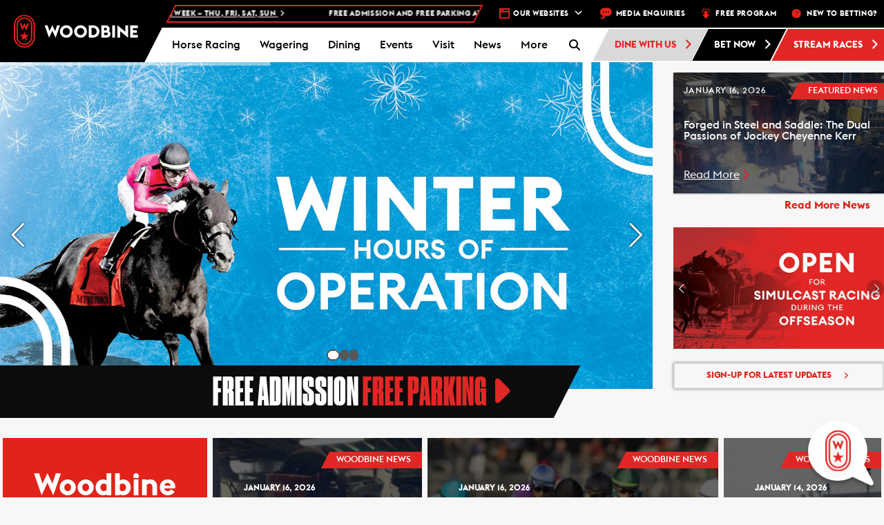

--- FILE ---
content_type: text/html; charset=UTF-8
request_url: https://woodbine.com/?id=1296178181&long_events=1&ajaxCalendar=1&mo=10&yr=2023
body_size: 55360
content:
<!DOCTYPE html>
<!-- WEG-PRD-WOODBINE-WEB2 -->
<html lang="en-CA">

<head>
    <!-- Google Tag Manager -->
    <script>
        (function(w, d, s, l, i) {
            w[l] = w[l] || [];
            w[l].push({
                'gtm.start': new Date().getTime(),
                event: 'gtm.js'
            });
            var f = d.getElementsByTagName(s)[0],
                j = d.createElement(s),
                dl = l != 'dataLayer' ? '&l=' + l : '';
            j.async = true;
            j.src =
                'https://www.googletagmanager.com/gtm.js?id=' + i + dl;
            f.parentNode.insertBefore(j, f);
        })(window, document, 'script', 'dataLayer', 'GTM-TL3M45');
    </script>
    <!-- End Google Tag Manager -->
    <!-- Google Tag Manager Portal Page -->
    <script>
        (function(w, d, s, l, i) {
            w[l] = w[l] || [];
            w[l].push({
                'gtm.start': new Date().getTime(),
                event: 'gtm.js'
            });
            var f = d.getElementsByTagName(s)[0],
                j = d.createElement(s),
                dl = l != 'dataLayer' ? '&l=' + l : '';
            j.async = true;
            j.src =
                'https://www.googletagmanager.com/gtm.js?id=' + i + dl;
            f.parentNode.insertBefore(j, f);
        })(window, document, 'script', 'dataLayer', 'GTM-PCLRGBHJ');
    </script>
    <!-- End Google Tag Manager Portal Page -->
    <meta charset="UTF-8">
    <meta name="viewport" content="width=device-width, initial-scale=1.0">
    <meta http-equiv="X-UA-Compatible" content="IE=edge">

    <title>Home - Woodbine Racetrack</title>

    <link rel="profile" href="http://gmpg.org/xfn/11">
    <link rel="pingback" href="https://woodbine.com/xmlrpc.php">




    <link rel="apple-touch-icon" sizes="180x180" href="/apple-touch-icon.png">
    <link rel="icon" type="image/png" sizes="32x32" href="/favicon-32x32.png">
    <link rel="icon" type="image/png" sizes="16x16" href="/favicon-16x16.png">
    <link rel="manifest" href="/manifest.json">
    <link rel="mask-icon" href="/safari-pinned-tab.svg" color="#5bbad5">
    <meta name="theme-color" content="#ffffff">

    <!-- Heat Map Testing -->
    <script type='text/javascript'>
        window.__lo_site_id = 166709;

        (function() {
            var wa = document.createElement('script');
            wa.type = 'text/javascript';
            wa.async = true;
            wa.src = 'https://d10lpsik1i8c69.cloudfront.net/w.js';
            var s = document.getElementsByTagName('script')[0];
            s.parentNode.insertBefore(wa, s);
        })();
    </script>




    
	<!-- Ads managed and served by AdPlugg - AdPlugg WordPress Ad Plugin v1.12.15 - https://www.adplugg.com -->
	<script data-cfasync="false">
		(function(ac) {
			var d = document, s = 'script', id = 'adplugg-adjs';
			var js, fjs = d.getElementsByTagName(s)[0];
			if (d.getElementById(id)) return;
			js = d.createElement(s); js.id = id; js.async = 1;
			js.src = '//www.adplugg.com/apusers/serve/' + ac + '/js/1.1/ad.js';
			fjs.parentNode.insertBefore(js, fjs);
		}('A48220179'));
	</script>
	<!-- / AdPlugg -->

			<meta name='robots' content='index, follow, max-image-preview:large, max-snippet:-1, max-video-preview:-1' />

	<!-- This site is optimized with the Yoast SEO plugin v24.7 - https://yoast.com/wordpress/plugins/seo/ -->
	<meta name="description" content="Woodbine Racetrack is a Canadian race track for thoroughbred horse racing in Toronto. Experience Live Racing, Race Calendar, Carryovers &amp; Guarantees, and much more." />
	<link rel="canonical" href="https://woodbine.com/" />
	<meta property="og:locale" content="en_US" />
	<meta property="og:type" content="website" />
	<meta property="og:title" content="Home - Woodbine Racetrack" />
	<meta property="og:description" content="Woodbine Racetrack is a Canadian race track for thoroughbred horse racing in Toronto. Experience Live Racing, Race Calendar, Carryovers &amp; Guarantees, and much more." />
	<meta property="og:url" content="https://woodbine.com/" />
	<meta property="og:site_name" content="Woodbine Racetrack" />
	<meta property="article:modified_time" content="2025-12-15T17:10:28+00:00" />
	<meta property="og:image" content="https://woodbine.com/wp-content/uploads/DSC5670.jpg" />
	<meta property="og:image:width" content="1200" />
	<meta property="og:image:height" content="800" />
	<meta property="og:image:type" content="image/jpeg" />
	<meta name="twitter:card" content="summary_large_image" />
	<script type="application/ld+json" class="yoast-schema-graph">{"@context":"https://schema.org","@graph":[{"@type":"WebPage","@id":"https://woodbine.com/","url":"https://woodbine.com/","name":"Home - Woodbine Racetrack","isPartOf":{"@id":"https://woodbine.com/#website"},"datePublished":"2017-06-05T20:18:17+00:00","dateModified":"2025-12-15T17:10:28+00:00","description":"Woodbine Racetrack is a Canadian race track for thoroughbred horse racing in Toronto. Experience Live Racing, Race Calendar, Carryovers & Guarantees, and much more.","breadcrumb":{"@id":"https://woodbine.com/#breadcrumb"},"inLanguage":"en-CA","potentialAction":[{"@type":"ReadAction","target":["https://woodbine.com/"]}]},{"@type":"BreadcrumbList","@id":"https://woodbine.com/#breadcrumb","itemListElement":[{"@type":"ListItem","position":1,"name":"Home"}]},{"@type":"WebSite","@id":"https://woodbine.com/#website","url":"https://woodbine.com/","name":"Woodbine Racetrack","description":"","potentialAction":[{"@type":"SearchAction","target":{"@type":"EntryPoint","urlTemplate":"https://woodbine.com/?s={search_term_string}"},"query-input":{"@type":"PropertyValueSpecification","valueRequired":true,"valueName":"search_term_string"}}],"inLanguage":"en-CA"}]}</script>
	<!-- / Yoast SEO plugin. -->


<link rel='dns-prefetch' href='//maps.googleapis.com' />
<link rel='dns-prefetch' href='//app-ab19.marketo.com' />
<link rel='dns-prefetch' href='//static.addtoany.com' />
<link rel="alternate" type="application/rss+xml" title="Woodbine Racetrack &raquo; Feed" href="https://woodbine.com/feed/" />
<link rel="alternate" type="application/rss+xml" title="Woodbine Racetrack &raquo; Comments Feed" href="https://woodbine.com/comments/feed/" />
<script type="text/javascript">
/* <![CDATA[ */
window._wpemojiSettings = {"baseUrl":"https:\/\/s.w.org\/images\/core\/emoji\/15.0.3\/72x72\/","ext":".png","svgUrl":"https:\/\/s.w.org\/images\/core\/emoji\/15.0.3\/svg\/","svgExt":".svg","source":{"concatemoji":"https:\/\/woodbine.com\/wp-includes\/js\/wp-emoji-release.min.js?ver=6.6.2"}};
/*! This file is auto-generated */
!function(i,n){var o,s,e;function c(e){try{var t={supportTests:e,timestamp:(new Date).valueOf()};sessionStorage.setItem(o,JSON.stringify(t))}catch(e){}}function p(e,t,n){e.clearRect(0,0,e.canvas.width,e.canvas.height),e.fillText(t,0,0);var t=new Uint32Array(e.getImageData(0,0,e.canvas.width,e.canvas.height).data),r=(e.clearRect(0,0,e.canvas.width,e.canvas.height),e.fillText(n,0,0),new Uint32Array(e.getImageData(0,0,e.canvas.width,e.canvas.height).data));return t.every(function(e,t){return e===r[t]})}function u(e,t,n){switch(t){case"flag":return n(e,"\ud83c\udff3\ufe0f\u200d\u26a7\ufe0f","\ud83c\udff3\ufe0f\u200b\u26a7\ufe0f")?!1:!n(e,"\ud83c\uddfa\ud83c\uddf3","\ud83c\uddfa\u200b\ud83c\uddf3")&&!n(e,"\ud83c\udff4\udb40\udc67\udb40\udc62\udb40\udc65\udb40\udc6e\udb40\udc67\udb40\udc7f","\ud83c\udff4\u200b\udb40\udc67\u200b\udb40\udc62\u200b\udb40\udc65\u200b\udb40\udc6e\u200b\udb40\udc67\u200b\udb40\udc7f");case"emoji":return!n(e,"\ud83d\udc26\u200d\u2b1b","\ud83d\udc26\u200b\u2b1b")}return!1}function f(e,t,n){var r="undefined"!=typeof WorkerGlobalScope&&self instanceof WorkerGlobalScope?new OffscreenCanvas(300,150):i.createElement("canvas"),a=r.getContext("2d",{willReadFrequently:!0}),o=(a.textBaseline="top",a.font="600 32px Arial",{});return e.forEach(function(e){o[e]=t(a,e,n)}),o}function t(e){var t=i.createElement("script");t.src=e,t.defer=!0,i.head.appendChild(t)}"undefined"!=typeof Promise&&(o="wpEmojiSettingsSupports",s=["flag","emoji"],n.supports={everything:!0,everythingExceptFlag:!0},e=new Promise(function(e){i.addEventListener("DOMContentLoaded",e,{once:!0})}),new Promise(function(t){var n=function(){try{var e=JSON.parse(sessionStorage.getItem(o));if("object"==typeof e&&"number"==typeof e.timestamp&&(new Date).valueOf()<e.timestamp+604800&&"object"==typeof e.supportTests)return e.supportTests}catch(e){}return null}();if(!n){if("undefined"!=typeof Worker&&"undefined"!=typeof OffscreenCanvas&&"undefined"!=typeof URL&&URL.createObjectURL&&"undefined"!=typeof Blob)try{var e="postMessage("+f.toString()+"("+[JSON.stringify(s),u.toString(),p.toString()].join(",")+"));",r=new Blob([e],{type:"text/javascript"}),a=new Worker(URL.createObjectURL(r),{name:"wpTestEmojiSupports"});return void(a.onmessage=function(e){c(n=e.data),a.terminate(),t(n)})}catch(e){}c(n=f(s,u,p))}t(n)}).then(function(e){for(var t in e)n.supports[t]=e[t],n.supports.everything=n.supports.everything&&n.supports[t],"flag"!==t&&(n.supports.everythingExceptFlag=n.supports.everythingExceptFlag&&n.supports[t]);n.supports.everythingExceptFlag=n.supports.everythingExceptFlag&&!n.supports.flag,n.DOMReady=!1,n.readyCallback=function(){n.DOMReady=!0}}).then(function(){return e}).then(function(){var e;n.supports.everything||(n.readyCallback(),(e=n.source||{}).concatemoji?t(e.concatemoji):e.wpemoji&&e.twemoji&&(t(e.twemoji),t(e.wpemoji)))}))}((window,document),window._wpemojiSettings);
/* ]]> */
</script>
<link rel='stylesheet' id='wpmf-bakery-style-css' href='https://woodbine.com/wp-content/plugins/wp-media-folder/assets/css/vc_style.css?ver=6.0.3' type='text/css' media='all' />
<link rel='stylesheet' id='wpmf-bakery-display-gallery-style-css' href='https://woodbine.com/wp-content/plugins/wp-media-folder/assets/css/display-gallery/style-display-gallery.css?ver=6.0.3' type='text/css' media='all' />
<style id='wp-emoji-styles-inline-css' type='text/css'>

	img.wp-smiley, img.emoji {
		display: inline !important;
		border: none !important;
		box-shadow: none !important;
		height: 1em !important;
		width: 1em !important;
		margin: 0 0.07em !important;
		vertical-align: -0.1em !important;
		background: none !important;
		padding: 0 !important;
	}
</style>
<link rel='stylesheet' id='wp-block-library-css' href='https://woodbine.com/wp-includes/css/dist/block-library/style.min.css?ver=6.6.2' type='text/css' media='all' />
<style id='classic-theme-styles-inline-css' type='text/css'>
/*! This file is auto-generated */
.wp-block-button__link{color:#fff;background-color:#32373c;border-radius:9999px;box-shadow:none;text-decoration:none;padding:calc(.667em + 2px) calc(1.333em + 2px);font-size:1.125em}.wp-block-file__button{background:#32373c;color:#fff;text-decoration:none}
</style>
<style id='global-styles-inline-css' type='text/css'>
:root{--wp--preset--aspect-ratio--square: 1;--wp--preset--aspect-ratio--4-3: 4/3;--wp--preset--aspect-ratio--3-4: 3/4;--wp--preset--aspect-ratio--3-2: 3/2;--wp--preset--aspect-ratio--2-3: 2/3;--wp--preset--aspect-ratio--16-9: 16/9;--wp--preset--aspect-ratio--9-16: 9/16;--wp--preset--color--black: #000000;--wp--preset--color--cyan-bluish-gray: #abb8c3;--wp--preset--color--white: #ffffff;--wp--preset--color--pale-pink: #f78da7;--wp--preset--color--vivid-red: #cf2e2e;--wp--preset--color--luminous-vivid-orange: #ff6900;--wp--preset--color--luminous-vivid-amber: #fcb900;--wp--preset--color--light-green-cyan: #7bdcb5;--wp--preset--color--vivid-green-cyan: #00d084;--wp--preset--color--pale-cyan-blue: #8ed1fc;--wp--preset--color--vivid-cyan-blue: #0693e3;--wp--preset--color--vivid-purple: #9b51e0;--wp--preset--gradient--vivid-cyan-blue-to-vivid-purple: linear-gradient(135deg,rgba(6,147,227,1) 0%,rgb(155,81,224) 100%);--wp--preset--gradient--light-green-cyan-to-vivid-green-cyan: linear-gradient(135deg,rgb(122,220,180) 0%,rgb(0,208,130) 100%);--wp--preset--gradient--luminous-vivid-amber-to-luminous-vivid-orange: linear-gradient(135deg,rgba(252,185,0,1) 0%,rgba(255,105,0,1) 100%);--wp--preset--gradient--luminous-vivid-orange-to-vivid-red: linear-gradient(135deg,rgba(255,105,0,1) 0%,rgb(207,46,46) 100%);--wp--preset--gradient--very-light-gray-to-cyan-bluish-gray: linear-gradient(135deg,rgb(238,238,238) 0%,rgb(169,184,195) 100%);--wp--preset--gradient--cool-to-warm-spectrum: linear-gradient(135deg,rgb(74,234,220) 0%,rgb(151,120,209) 20%,rgb(207,42,186) 40%,rgb(238,44,130) 60%,rgb(251,105,98) 80%,rgb(254,248,76) 100%);--wp--preset--gradient--blush-light-purple: linear-gradient(135deg,rgb(255,206,236) 0%,rgb(152,150,240) 100%);--wp--preset--gradient--blush-bordeaux: linear-gradient(135deg,rgb(254,205,165) 0%,rgb(254,45,45) 50%,rgb(107,0,62) 100%);--wp--preset--gradient--luminous-dusk: linear-gradient(135deg,rgb(255,203,112) 0%,rgb(199,81,192) 50%,rgb(65,88,208) 100%);--wp--preset--gradient--pale-ocean: linear-gradient(135deg,rgb(255,245,203) 0%,rgb(182,227,212) 50%,rgb(51,167,181) 100%);--wp--preset--gradient--electric-grass: linear-gradient(135deg,rgb(202,248,128) 0%,rgb(113,206,126) 100%);--wp--preset--gradient--midnight: linear-gradient(135deg,rgb(2,3,129) 0%,rgb(40,116,252) 100%);--wp--preset--font-size--small: 13px;--wp--preset--font-size--medium: 20px;--wp--preset--font-size--large: 36px;--wp--preset--font-size--x-large: 42px;--wp--preset--spacing--20: 0.44rem;--wp--preset--spacing--30: 0.67rem;--wp--preset--spacing--40: 1rem;--wp--preset--spacing--50: 1.5rem;--wp--preset--spacing--60: 2.25rem;--wp--preset--spacing--70: 3.38rem;--wp--preset--spacing--80: 5.06rem;--wp--preset--shadow--natural: 6px 6px 9px rgba(0, 0, 0, 0.2);--wp--preset--shadow--deep: 12px 12px 50px rgba(0, 0, 0, 0.4);--wp--preset--shadow--sharp: 6px 6px 0px rgba(0, 0, 0, 0.2);--wp--preset--shadow--outlined: 6px 6px 0px -3px rgba(255, 255, 255, 1), 6px 6px rgba(0, 0, 0, 1);--wp--preset--shadow--crisp: 6px 6px 0px rgba(0, 0, 0, 1);}:where(.is-layout-flex){gap: 0.5em;}:where(.is-layout-grid){gap: 0.5em;}body .is-layout-flex{display: flex;}.is-layout-flex{flex-wrap: wrap;align-items: center;}.is-layout-flex > :is(*, div){margin: 0;}body .is-layout-grid{display: grid;}.is-layout-grid > :is(*, div){margin: 0;}:where(.wp-block-columns.is-layout-flex){gap: 2em;}:where(.wp-block-columns.is-layout-grid){gap: 2em;}:where(.wp-block-post-template.is-layout-flex){gap: 1.25em;}:where(.wp-block-post-template.is-layout-grid){gap: 1.25em;}.has-black-color{color: var(--wp--preset--color--black) !important;}.has-cyan-bluish-gray-color{color: var(--wp--preset--color--cyan-bluish-gray) !important;}.has-white-color{color: var(--wp--preset--color--white) !important;}.has-pale-pink-color{color: var(--wp--preset--color--pale-pink) !important;}.has-vivid-red-color{color: var(--wp--preset--color--vivid-red) !important;}.has-luminous-vivid-orange-color{color: var(--wp--preset--color--luminous-vivid-orange) !important;}.has-luminous-vivid-amber-color{color: var(--wp--preset--color--luminous-vivid-amber) !important;}.has-light-green-cyan-color{color: var(--wp--preset--color--light-green-cyan) !important;}.has-vivid-green-cyan-color{color: var(--wp--preset--color--vivid-green-cyan) !important;}.has-pale-cyan-blue-color{color: var(--wp--preset--color--pale-cyan-blue) !important;}.has-vivid-cyan-blue-color{color: var(--wp--preset--color--vivid-cyan-blue) !important;}.has-vivid-purple-color{color: var(--wp--preset--color--vivid-purple) !important;}.has-black-background-color{background-color: var(--wp--preset--color--black) !important;}.has-cyan-bluish-gray-background-color{background-color: var(--wp--preset--color--cyan-bluish-gray) !important;}.has-white-background-color{background-color: var(--wp--preset--color--white) !important;}.has-pale-pink-background-color{background-color: var(--wp--preset--color--pale-pink) !important;}.has-vivid-red-background-color{background-color: var(--wp--preset--color--vivid-red) !important;}.has-luminous-vivid-orange-background-color{background-color: var(--wp--preset--color--luminous-vivid-orange) !important;}.has-luminous-vivid-amber-background-color{background-color: var(--wp--preset--color--luminous-vivid-amber) !important;}.has-light-green-cyan-background-color{background-color: var(--wp--preset--color--light-green-cyan) !important;}.has-vivid-green-cyan-background-color{background-color: var(--wp--preset--color--vivid-green-cyan) !important;}.has-pale-cyan-blue-background-color{background-color: var(--wp--preset--color--pale-cyan-blue) !important;}.has-vivid-cyan-blue-background-color{background-color: var(--wp--preset--color--vivid-cyan-blue) !important;}.has-vivid-purple-background-color{background-color: var(--wp--preset--color--vivid-purple) !important;}.has-black-border-color{border-color: var(--wp--preset--color--black) !important;}.has-cyan-bluish-gray-border-color{border-color: var(--wp--preset--color--cyan-bluish-gray) !important;}.has-white-border-color{border-color: var(--wp--preset--color--white) !important;}.has-pale-pink-border-color{border-color: var(--wp--preset--color--pale-pink) !important;}.has-vivid-red-border-color{border-color: var(--wp--preset--color--vivid-red) !important;}.has-luminous-vivid-orange-border-color{border-color: var(--wp--preset--color--luminous-vivid-orange) !important;}.has-luminous-vivid-amber-border-color{border-color: var(--wp--preset--color--luminous-vivid-amber) !important;}.has-light-green-cyan-border-color{border-color: var(--wp--preset--color--light-green-cyan) !important;}.has-vivid-green-cyan-border-color{border-color: var(--wp--preset--color--vivid-green-cyan) !important;}.has-pale-cyan-blue-border-color{border-color: var(--wp--preset--color--pale-cyan-blue) !important;}.has-vivid-cyan-blue-border-color{border-color: var(--wp--preset--color--vivid-cyan-blue) !important;}.has-vivid-purple-border-color{border-color: var(--wp--preset--color--vivid-purple) !important;}.has-vivid-cyan-blue-to-vivid-purple-gradient-background{background: var(--wp--preset--gradient--vivid-cyan-blue-to-vivid-purple) !important;}.has-light-green-cyan-to-vivid-green-cyan-gradient-background{background: var(--wp--preset--gradient--light-green-cyan-to-vivid-green-cyan) !important;}.has-luminous-vivid-amber-to-luminous-vivid-orange-gradient-background{background: var(--wp--preset--gradient--luminous-vivid-amber-to-luminous-vivid-orange) !important;}.has-luminous-vivid-orange-to-vivid-red-gradient-background{background: var(--wp--preset--gradient--luminous-vivid-orange-to-vivid-red) !important;}.has-very-light-gray-to-cyan-bluish-gray-gradient-background{background: var(--wp--preset--gradient--very-light-gray-to-cyan-bluish-gray) !important;}.has-cool-to-warm-spectrum-gradient-background{background: var(--wp--preset--gradient--cool-to-warm-spectrum) !important;}.has-blush-light-purple-gradient-background{background: var(--wp--preset--gradient--blush-light-purple) !important;}.has-blush-bordeaux-gradient-background{background: var(--wp--preset--gradient--blush-bordeaux) !important;}.has-luminous-dusk-gradient-background{background: var(--wp--preset--gradient--luminous-dusk) !important;}.has-pale-ocean-gradient-background{background: var(--wp--preset--gradient--pale-ocean) !important;}.has-electric-grass-gradient-background{background: var(--wp--preset--gradient--electric-grass) !important;}.has-midnight-gradient-background{background: var(--wp--preset--gradient--midnight) !important;}.has-small-font-size{font-size: var(--wp--preset--font-size--small) !important;}.has-medium-font-size{font-size: var(--wp--preset--font-size--medium) !important;}.has-large-font-size{font-size: var(--wp--preset--font-size--large) !important;}.has-x-large-font-size{font-size: var(--wp--preset--font-size--x-large) !important;}
:where(.wp-block-post-template.is-layout-flex){gap: 1.25em;}:where(.wp-block-post-template.is-layout-grid){gap: 1.25em;}
:where(.wp-block-columns.is-layout-flex){gap: 2em;}:where(.wp-block-columns.is-layout-grid){gap: 2em;}
:root :where(.wp-block-pullquote){font-size: 1.5em;line-height: 1.6;}
</style>
<link rel='stylesheet' id='bootstrap-chosen-css' href='https://woodbine.com/wp-content/plugins/woodbine/StyleSheet/chosen.min.css?ver=6.6.2' type='text/css' media='all' />
<link rel='stylesheet' id='woodbinecss-css' href='https://woodbine.com/wp-content/plugins/woodbine/StyleSheet/woodbine.css?ver=191004' type='text/css' media='all' />
<link rel='stylesheet' id='animate-css' href='https://woodbine.com/wp-content/plugins/woodbine/StyleSheet/animate.css?ver=6.6.2' type='text/css' media='all' />
<link rel='stylesheet' id='whitecap-fontawesome-css' href='https://woodbine.com/wp-content/plugins/woodbine/StyleSheet/font-awesome.min.css?ver=6.6.2' type='text/css' media='all' />
<link rel='stylesheet' id='kendo-bootstrap-css' href='https://woodbine.com/wp-content/plugins/woodbine/StyleSheet/Kendo/kendo.bootstrap.min.css?ver=6.6.2' type='text/css' media='all' />
<link rel='stylesheet' id='kendo-common-css' href='https://woodbine.com/wp-content/plugins/woodbine/StyleSheet/Kendo/kendo.common-bootstrap.min.css?ver=6.6.2' type='text/css' media='all' />
<link rel='stylesheet' id='jquery-datePicker-1-css' href='https://woodbine.com/wp-content/plugins/woodbine/Components/Datepicker/Css/bootstrap.css?ver=6.6.2' type='text/css' media='all' />
<link rel='stylesheet' id='jquery-datePicker-5-css' href='https://woodbine.com/wp-content/plugins/woodbine/Components/Datepicker/Css/bootstrap-datetimepicker.css?ver=6.6.2' type='text/css' media='all' />
<link rel='stylesheet' id='workday-style-css' href='https://woodbine.com/wp-content/plugins/woodbine/StyleSheet/workday.css?ver=2024.09.16.01' type='text/css' media='all' />
<link rel='stylesheet' id='api-style-css' href='https://woodbine.com/wp-content/plugins/woodbine/StyleSheet/api-style.css?ver=2024.10.03' type='text/css' media='all' />
<link rel='stylesheet' id='footable-css-css' href='https://woodbine.com/wp-content/plugins/woodbine/StyleSheet/footable.bootstrap.min.css?ver=6.6.2' type='text/css' media='all' />
<link rel='stylesheet' id='events-manager-css' href='https://woodbine.com/wp-content/plugins/events-manager/includes/css/events-manager.min.css?ver=6.6.4.4' type='text/css' media='all' />
<style id='events-manager-inline-css' type='text/css'>
body .em { --font-family : inherit; --font-weight : inherit; --font-size : 1em; --line-height : inherit; }
</style>
<link rel='stylesheet' id='qligg-swiper-css' href='https://woodbine.com/wp-content/plugins/insta-gallery/assets/frontend/swiper/swiper.min.css?ver=4.6.4' type='text/css' media='all' />
<link rel='stylesheet' id='qligg-frontend-css' href='https://woodbine.com/wp-content/plugins/insta-gallery/build/frontend/css/style.css?ver=4.6.4' type='text/css' media='all' />
<link rel='stylesheet' id='wb-chatbot-plugin-style-css' href='https://woodbine.com/wp-content/plugins/woodbine-chatbot/woodbine-chatbot.css?t=clear&#038;ver=6.6.2' type='text/css' media='all' />
<link rel='stylesheet' id='dashicons-css' href='https://woodbine.com/wp-includes/css/dashicons.min.css?ver=6.6.2' type='text/css' media='all' />
<link rel='stylesheet' id='js_composer_front-css' href='//woodbine.com/wp-content/uploads/js_composer/js_composer_front_custom.css?ver=8.3.1' type='text/css' media='all' />
<link rel='stylesheet' id='addtoany-css' href='https://woodbine.com/wp-content/plugins/add-to-any/addtoany.min.css?ver=1.16' type='text/css' media='all' />
<link rel='stylesheet' id='ubermenu-css' href='https://woodbine.com/wp-content/plugins/ubermenu/pro/assets/css/ubermenu.min.css?ver=3.8.5' type='text/css' media='all' />
<link rel='stylesheet' id='ubermenu-grey-white-css' href='https://woodbine.com/wp-content/plugins/ubermenu/assets/css/skins/blackwhite.css?ver=6.6.2' type='text/css' media='all' />
<link rel='stylesheet' id='ubermenu-font-awesome-all-css' href='https://woodbine.com/wp-content/plugins/ubermenu/assets/fontawesome/css/all.min.css?ver=6.6.2' type='text/css' media='all' />
<link rel='stylesheet' id='_tk-bootstrap-wp-css' href='https://woodbine.com/wp-content/themes/woodbine/includes/css/bootstrap-wp.css?ver=6.6.2' type='text/css' media='all' />
<link rel='stylesheet' id='_tk-bootstrap-css' href='https://woodbine.com/wp-content/themes/woodbine/includes/resources/bootstrap/css/bootstrap.min.css?ver=6.6.2' type='text/css' media='all' />
<link rel='stylesheet' id='_tk-font-awesome-css' href='https://woodbine.com/wp-content/themes/woodbine/includes/css/font-awesome.min.css?ver=4.1.0' type='text/css' media='all' />
<link rel='stylesheet' id='_tk-style-css' href='https://woodbine.com/wp-content/themes/woodbine/editor-style.css?ver=6.6.2' type='text/css' media='all' />
<link rel='stylesheet' id='main_style-css' href='https://woodbine.com/wp-content/themes/woodbine/style.css?ver=12' type='text/css' media='all' />
<script type="text/javascript" src="https://woodbine.com/wp-content/plugins/woodbine/JavaScript/woodbine.champions.js?ver=6.6.2" id="woodbine-champions-js-js"></script>
<script type="text/javascript" src="https://maps.googleapis.com/maps/api/js?key=AIzaSyBn0bJXe2uvqkb3Kolb85CHeCyyLOtq7F0&amp;libraries=places&amp;ver=6.6.2" id="googlemap-js"></script>
<script type="text/javascript" src="https://woodbine.com/wp-includes/js/dist/vendor/moment.min.js?ver=2.29.4" id="moment-js"></script>
<script type="text/javascript" id="moment-js-after">
/* <![CDATA[ */
moment.updateLocale( 'en_CA', {"months":["January","February","March","April","May","June","July","August","September","October","November","December"],"monthsShort":["Jan","Feb","Mar","Apr","May","Jun","Jul","Aug","Sep","Oct","Nov","Dec"],"weekdays":["Sunday","Monday","Tuesday","Wednesday","Thursday","Friday","Saturday"],"weekdaysShort":["Sun","Mon","Tue","Wed","Thu","Fri","Sat"],"week":{"dow":1},"longDateFormat":{"LT":"g:i a","LTS":null,"L":null,"LL":"F j, Y","LLL":"j F Y g:i a","LLLL":null}} );
/* ]]> */
</script>
<script type="text/javascript" src="https://woodbine.com/wp-content/plugins/woodbine/JavaScript/vue.js?ver=6.6.2" id="vuejs-js"></script>
<script type="text/javascript" id="jquery-core-js-extra">
/* <![CDATA[ */
var wn = {"ajax_url":"https:\/\/woodbine.com\/wp-admin\/admin-ajax.php"};
/* ]]> */
</script>
<script type="text/javascript" src="https://woodbine.com/wp-includes/js/jquery/jquery.min.js?ver=3.7.1" id="jquery-core-js"></script>
<script type="text/javascript" src="https://woodbine.com/wp-includes/js/jquery/jquery-migrate.min.js?ver=3.4.1" id="jquery-migrate-js"></script>
<script type="text/javascript" id="woodbinejs-js-extra">
/* <![CDATA[ */
var woodbinejs = {"ajax_url":"https:\/\/woodbine.com\/wp-admin\/admin-ajax.php","nonce":"MWFlZjg2MGJjOQ=="};
/* ]]> */
</script>
<script type="text/javascript" src="https://woodbine.com/wp-content/plugins/woodbine/JavaScript/woodbine.js?ver=2111237" id="woodbinejs-js"></script>
<script type="text/javascript" src="https://woodbine.com/wp-content/plugins/woodbine/JavaScript/woodbine.video.js?ver=20211227" id="woodbine-video-js"></script>
<script type="text/javascript" src="https://woodbine.com/wp-content/plugins/woodbine/JavaScript/js-coockie.js?ver=6.6.2" id="js-cookie-js"></script>
<script type="text/javascript" src="//app-ab19.marketo.com/js/forms2/js/forms2.min.js?ver=6.6.2" id="marketo-js"></script>
<script type="text/javascript" src="https://woodbine.com/wp-content/plugins/woodbine/JavaScript/mobile-detect.min.js?ver=6.6.2" id="mobile-detect-js"></script>
<script type="text/javascript" src="https://woodbine.com/wp-content/plugins/woodbine/JavaScript/jquery.upcoming.js?ver=6.6.2" id="upcoming-js"></script>
<script type="text/javascript" src="https://woodbine.com/wp-content/plugins/woodbine/Components/Datepicker/js/bootstrap-datetimepicker.js?ver=6.6.2" id="jquery-datePicker-4-js"></script>
<script type="text/javascript" src="https://woodbine.com/wp-content/plugins/woodbine/JavaScript/footable.min.js?ver=6.6.2" id="footable-js-js"></script>
<script type="text/javascript" id="addtoany-core-js-before">
/* <![CDATA[ */
window.a2a_config=window.a2a_config||{};a2a_config.callbacks=[];a2a_config.overlays=[];a2a_config.templates={};a2a_localize = {
	Share: "Share",
	Save: "Save",
	Subscribe: "Subscribe",
	Email: "Email",
	Bookmark: "Bookmark",
	ShowAll: "Show All",
	ShowLess: "Show less",
	FindServices: "Find service(s)",
	FindAnyServiceToAddTo: "Instantly find any service to add to",
	PoweredBy: "Powered by",
	ShareViaEmail: "Share via email",
	SubscribeViaEmail: "Subscribe via email",
	BookmarkInYourBrowser: "Bookmark in your browser",
	BookmarkInstructions: "Press Ctrl+D or \u2318+D to bookmark this page",
	AddToYourFavorites: "Add to your favourites",
	SendFromWebOrProgram: "Send from any email address or email program",
	EmailProgram: "Email program",
	More: "More&#8230;",
	ThanksForSharing: "Thanks for sharing!",
	ThanksForFollowing: "Thanks for following!"
};
/* ]]> */
</script>
<script type="text/javascript" defer src="https://static.addtoany.com/menu/page.js" id="addtoany-core-js"></script>
<script type="text/javascript" defer src="https://woodbine.com/wp-content/plugins/add-to-any/addtoany.min.js?ver=1.1" id="addtoany-jquery-js"></script>
<script type="text/javascript" src="https://woodbine.com/wp-includes/js/jquery/ui/core.min.js?ver=1.13.3" id="jquery-ui-core-js"></script>
<script type="text/javascript" src="https://woodbine.com/wp-includes/js/jquery/ui/mouse.min.js?ver=1.13.3" id="jquery-ui-mouse-js"></script>
<script type="text/javascript" src="https://woodbine.com/wp-includes/js/jquery/ui/sortable.min.js?ver=1.13.3" id="jquery-ui-sortable-js"></script>
<script type="text/javascript" src="https://woodbine.com/wp-includes/js/jquery/ui/datepicker.min.js?ver=1.13.3" id="jquery-ui-datepicker-js"></script>
<script type="text/javascript" id="jquery-ui-datepicker-js-after">
/* <![CDATA[ */
jQuery(function(jQuery){jQuery.datepicker.setDefaults({"closeText":"Close","currentText":"Today","monthNames":["January","February","March","April","May","June","July","August","September","October","November","December"],"monthNamesShort":["Jan","Feb","Mar","Apr","May","Jun","Jul","Aug","Sep","Oct","Nov","Dec"],"nextText":"Next","prevText":"Previous","dayNames":["Sunday","Monday","Tuesday","Wednesday","Thursday","Friday","Saturday"],"dayNamesShort":["Sun","Mon","Tue","Wed","Thu","Fri","Sat"],"dayNamesMin":["S","M","T","W","T","F","S"],"dateFormat":"MM d, yy","firstDay":1,"isRTL":false});});
/* ]]> */
</script>
<script type="text/javascript" src="https://woodbine.com/wp-includes/js/jquery/ui/resizable.min.js?ver=1.13.3" id="jquery-ui-resizable-js"></script>
<script type="text/javascript" src="https://woodbine.com/wp-includes/js/jquery/ui/draggable.min.js?ver=1.13.3" id="jquery-ui-draggable-js"></script>
<script type="text/javascript" src="https://woodbine.com/wp-includes/js/jquery/ui/controlgroup.min.js?ver=1.13.3" id="jquery-ui-controlgroup-js"></script>
<script type="text/javascript" src="https://woodbine.com/wp-includes/js/jquery/ui/checkboxradio.min.js?ver=1.13.3" id="jquery-ui-checkboxradio-js"></script>
<script type="text/javascript" src="https://woodbine.com/wp-includes/js/jquery/ui/button.min.js?ver=1.13.3" id="jquery-ui-button-js"></script>
<script type="text/javascript" src="https://woodbine.com/wp-includes/js/jquery/ui/dialog.min.js?ver=1.13.3" id="jquery-ui-dialog-js"></script>
<script type="text/javascript" id="events-manager-js-extra">
/* <![CDATA[ */
var EM = {"ajaxurl":"https:\/\/woodbine.com\/wp-admin\/admin-ajax.php","locationajaxurl":"https:\/\/woodbine.com\/wp-admin\/admin-ajax.php?action=locations_search","firstDay":"1","locale":"en","dateFormat":"yy-mm-dd","ui_css":"https:\/\/woodbine.com\/wp-content\/plugins\/events-manager\/includes\/css\/jquery-ui\/build.min.css","show24hours":"0","is_ssl":"1","autocomplete_limit":"10","calendar":{"breakpoints":{"small":560,"medium":908,"large":false}},"phone":"","datepicker":{"format":"d\/m\/Y"},"search":{"breakpoints":{"small":650,"medium":850,"full":false}},"url":"https:\/\/woodbine.com\/wp-content\/plugins\/events-manager","assets":{"input.em-uploader":{"js":{"em-uploader":{"url":"https:\/\/woodbine.com\/wp-content\/plugins\/events-manager\/includes\/js\/em-uploader.js","required":true,"event":"em_uploader_ready"}}}},"txt_search":"Search","txt_searching":"Searching...","txt_loading":"Loading...","event_detach_warning":"Are you sure you want to detach this event? By doing so, this event will be independent of the recurring set of events.","delete_recurrence_warning":"Are you sure you want to delete all recurrences of this event? All events will be moved to trash."};
/* ]]> */
</script>
<script type="text/javascript" src="https://woodbine.com/wp-content/plugins/events-manager/includes/js/events-manager.js?ver=6.6.4.4" id="events-manager-js"></script>
<script type="text/javascript" src="//woodbine.com/wp-content/plugins/revslider/sr6/assets/js/rbtools.min.js?ver=6.7.29" id="tp-tools-js"></script>
<script type="text/javascript" src="//woodbine.com/wp-content/plugins/revslider/sr6/assets/js/rs6.min.js?ver=6.7.30" id="revmin-js"></script>
<script type="text/javascript" src="https://woodbine.com/wp-content/themes/woodbine/includes/resources/bootstrap/js/bootstrap.min.js?ver=6.6.2" id="_tk-bootstrapjs-js"></script>
<script type="text/javascript" src="https://woodbine.com/wp-content/themes/woodbine/includes/js/bootstrap-wp.js?ver=12" id="_tk-bootstrapwp-js"></script>
<script type="text/javascript" src="https://woodbine.com/wp-content/themes/woodbine/includes/js/accesibility.js?ver=3.0" id="_tk_scripts-js"></script>
<script type="text/javascript" src="https://woodbine.com/wp-content/themes/woodbine/includes/js/menu-alignment.js?ver=12" id="alignment_script-js"></script>
<script type="text/javascript" src="https://woodbine.com/wp-content/themes/woodbine/includes/js/custom-code.js?ver=12" id="_tk_custom-js"></script>
<script></script><link rel="EditURI" type="application/rsd+xml" title="RSD" href="https://woodbine.com/xmlrpc.php?rsd" />
<meta name="generator" content="WordPress 6.6.2" />
<link rel='shortlink' href='https://woodbine.com/' />
<style id="ubermenu-custom-generated-css">
/** Font Awesome 4 Compatibility **/
.fa{font-style:normal;font-variant:normal;font-weight:normal;font-family:FontAwesome;}

/** UberMenu Responsive Styles (Breakpoint Setting) **/
@media screen and (min-width: 992px){
  .ubermenu{ display:block !important; } .ubermenu-responsive .ubermenu-item.ubermenu-hide-desktop{ display:none !important; } .ubermenu-responsive.ubermenu-retractors-responsive .ubermenu-retractor-mobile{ display:none; }  /* Top level items full height */ .ubermenu.ubermenu-horizontal.ubermenu-items-vstretch .ubermenu-nav{   display:flex;   align-items:stretch; } .ubermenu.ubermenu-horizontal.ubermenu-items-vstretch .ubermenu-item.ubermenu-item-level-0{   display:flex;   flex-direction:column; } .ubermenu.ubermenu-horizontal.ubermenu-items-vstretch .ubermenu-item.ubermenu-item-level-0 > .ubermenu-target{   flex:1;   display:flex;   align-items:center; flex-wrap:wrap; } .ubermenu.ubermenu-horizontal.ubermenu-items-vstretch .ubermenu-item.ubermenu-item-level-0 > .ubermenu-target > .ubermenu-target-divider{ position:static; flex-basis:100%; } .ubermenu.ubermenu-horizontal.ubermenu-items-vstretch .ubermenu-item.ubermenu-item-level-0 > .ubermenu-target.ubermenu-item-layout-image_left > .ubermenu-target-text{ padding-left:1em; } .ubermenu.ubermenu-horizontal.ubermenu-items-vstretch .ubermenu-item.ubermenu-item-level-0 > .ubermenu-target.ubermenu-item-layout-image_right > .ubermenu-target-text{ padding-right:1em; } .ubermenu.ubermenu-horizontal.ubermenu-items-vstretch .ubermenu-item.ubermenu-item-level-0 > .ubermenu-target.ubermenu-item-layout-image_above, .ubermenu.ubermenu-horizontal.ubermenu-items-vstretch .ubermenu-item.ubermenu-item-level-0 > .ubermenu-target.ubermenu-item-layout-image_below{ flex-direction:column; } .ubermenu.ubermenu-horizontal.ubermenu-items-vstretch .ubermenu-item.ubermenu-item-level-0 > .ubermenu-submenu-drop{   top:100%; } .ubermenu.ubermenu-horizontal.ubermenu-items-vstretch .ubermenu-item-level-0:not(.ubermenu-align-right) + .ubermenu-item.ubermenu-align-right{ margin-left:auto; } .ubermenu.ubermenu-horizontal.ubermenu-items-vstretch .ubermenu-item.ubermenu-item-level-0 > .ubermenu-target.ubermenu-content-align-left{   justify-content:flex-start; } .ubermenu.ubermenu-horizontal.ubermenu-items-vstretch .ubermenu-item.ubermenu-item-level-0 > .ubermenu-target.ubermenu-content-align-center{   justify-content:center; } .ubermenu.ubermenu-horizontal.ubermenu-items-vstretch .ubermenu-item.ubermenu-item-level-0 > .ubermenu-target.ubermenu-content-align-right{   justify-content:flex-end; }  /* Force current submenu always open but below others */ .ubermenu-force-current-submenu .ubermenu-item-level-0.ubermenu-current-menu-item > .ubermenu-submenu-drop, .ubermenu-force-current-submenu .ubermenu-item-level-0.ubermenu-current-menu-ancestor > .ubermenu-submenu-drop {     display: block!important;     opacity: 1!important;     visibility: visible!important;     margin: 0!important;     top: auto!important;     height: auto;     z-index:19; }   /* Invert Horizontal menu to make subs go up */ .ubermenu-invert.ubermenu-horizontal .ubermenu-item-level-0 > .ubermenu-submenu-drop, .ubermenu-invert.ubermenu-horizontal.ubermenu-items-vstretch .ubermenu-item.ubermenu-item-level-0>.ubermenu-submenu-drop{  top:auto;  bottom:100%; } .ubermenu-invert.ubermenu-horizontal.ubermenu-sub-indicators .ubermenu-item-level-0.ubermenu-has-submenu-drop > .ubermenu-target > .ubermenu-sub-indicator{ transform:rotate(180deg); } /* Make second level flyouts fly up */ .ubermenu-invert.ubermenu-horizontal .ubermenu-submenu .ubermenu-item.ubermenu-active > .ubermenu-submenu-type-flyout{     top:auto;     bottom:0; } /* Clip the submenus properly when inverted */ .ubermenu-invert.ubermenu-horizontal .ubermenu-item-level-0 > .ubermenu-submenu-drop{     clip: rect(-5000px,5000px,auto,-5000px); }    /* Invert Vertical menu to make subs go left */ .ubermenu-invert.ubermenu-vertical .ubermenu-item-level-0 > .ubermenu-submenu-drop{   right:100%;   left:auto; } .ubermenu-invert.ubermenu-vertical.ubermenu-sub-indicators .ubermenu-item-level-0.ubermenu-item-has-children > .ubermenu-target > .ubermenu-sub-indicator{   right:auto;   left:10px; transform:rotate(90deg); } .ubermenu-vertical.ubermenu-invert .ubermenu-item > .ubermenu-submenu-drop {   clip: rect(-5000px,5000px,5000px,-5000px); } /* Vertical Flyout > Flyout */ .ubermenu-vertical.ubermenu-invert.ubermenu-sub-indicators .ubermenu-has-submenu-drop > .ubermenu-target{   padding-left:25px; } .ubermenu-vertical.ubermenu-invert .ubermenu-item > .ubermenu-target > .ubermenu-sub-indicator {   right:auto;   left:10px;   transform:rotate(90deg); } .ubermenu-vertical.ubermenu-invert .ubermenu-item > .ubermenu-submenu-drop.ubermenu-submenu-type-flyout, .ubermenu-vertical.ubermenu-invert .ubermenu-submenu-type-flyout > .ubermenu-item > .ubermenu-submenu-drop {   right: 100%;   left: auto; }  .ubermenu-responsive-toggle{ display:none; }
}
@media screen and (max-width: 991px){
   .ubermenu-responsive-toggle, .ubermenu-sticky-toggle-wrapper { display: block; }  .ubermenu-responsive{ width:100%; max-height:600px; visibility:visible; overflow:visible;  -webkit-transition:max-height 1s ease-in; transition:max-height .3s ease-in; } .ubermenu-responsive.ubermenu-mobile-accordion:not(.ubermenu-mobile-modal):not(.ubermenu-in-transition):not(.ubermenu-responsive-collapse){ max-height:none; } .ubermenu-responsive.ubermenu-items-align-center{   text-align:left; } .ubermenu-responsive.ubermenu{ margin:0; } .ubermenu-responsive.ubermenu .ubermenu-nav{ display:block; }  .ubermenu-responsive.ubermenu-responsive-nocollapse, .ubermenu-repsonsive.ubermenu-no-transitions{ display:block; max-height:none; }  .ubermenu-responsive.ubermenu-responsive-collapse{ max-height:none; visibility:visible; overflow:visible; } .ubermenu-responsive.ubermenu-responsive-collapse{ max-height:0; overflow:hidden !important; visibility:hidden; } .ubermenu-responsive.ubermenu-in-transition, .ubermenu-responsive.ubermenu-in-transition .ubermenu-nav{ overflow:hidden !important; visibility:visible; } .ubermenu-responsive.ubermenu-responsive-collapse:not(.ubermenu-in-transition){ border-top-width:0; border-bottom-width:0; } .ubermenu-responsive.ubermenu-responsive-collapse .ubermenu-item .ubermenu-submenu{ display:none; }  .ubermenu-responsive .ubermenu-item-level-0{ width:50%; } .ubermenu-responsive.ubermenu-responsive-single-column .ubermenu-item-level-0{ float:none; clear:both; width:100%; } .ubermenu-responsive .ubermenu-item.ubermenu-item-level-0 > .ubermenu-target{ border:none; box-shadow:none; } .ubermenu-responsive .ubermenu-item.ubermenu-has-submenu-flyout{ position:static; } .ubermenu-responsive.ubermenu-sub-indicators .ubermenu-submenu-type-flyout .ubermenu-has-submenu-drop > .ubermenu-target > .ubermenu-sub-indicator{ transform:rotate(0); right:10px; left:auto; } .ubermenu-responsive .ubermenu-nav .ubermenu-item .ubermenu-submenu.ubermenu-submenu-drop{ width:100%; min-width:100%; max-width:100%; top:auto; left:0 !important; } .ubermenu-responsive.ubermenu-has-border .ubermenu-nav .ubermenu-item .ubermenu-submenu.ubermenu-submenu-drop{ left: -1px !important; /* For borders */ } .ubermenu-responsive .ubermenu-submenu.ubermenu-submenu-type-mega > .ubermenu-item.ubermenu-column{ min-height:0; border-left:none;  float:left; /* override left/center/right content alignment */ display:block; } .ubermenu-responsive .ubermenu-item.ubermenu-active > .ubermenu-submenu.ubermenu-submenu-type-mega{     max-height:none;     height:auto;/*prevent overflow scrolling since android is still finicky*/     overflow:visible; } .ubermenu-responsive.ubermenu-transition-slide .ubermenu-item.ubermenu-in-transition > .ubermenu-submenu-drop{ max-height:1000px; /* because of slide transition */ } .ubermenu .ubermenu-submenu-type-flyout .ubermenu-submenu-type-mega{ min-height:0; } .ubermenu.ubermenu-responsive .ubermenu-column, .ubermenu.ubermenu-responsive .ubermenu-column-auto{ min-width:50%; } .ubermenu.ubermenu-responsive .ubermenu-autoclear > .ubermenu-column{ clear:none; } .ubermenu.ubermenu-responsive .ubermenu-column:nth-of-type(2n+1){ clear:both; } .ubermenu.ubermenu-responsive .ubermenu-submenu-retractor-top:not(.ubermenu-submenu-retractor-top-2) .ubermenu-column:nth-of-type(2n+1){ clear:none; } .ubermenu.ubermenu-responsive .ubermenu-submenu-retractor-top:not(.ubermenu-submenu-retractor-top-2) .ubermenu-column:nth-of-type(2n+2){ clear:both; }  .ubermenu-responsive-single-column-subs .ubermenu-submenu .ubermenu-item { float: none; clear: both; width: 100%; min-width: 100%; }  /* Submenu footer content */ .ubermenu .ubermenu-submenu-footer{     position:relative; clear:both;     bottom:auto;     right:auto; }   .ubermenu.ubermenu-responsive .ubermenu-tabs, .ubermenu.ubermenu-responsive .ubermenu-tabs-group, .ubermenu.ubermenu-responsive .ubermenu-tab, .ubermenu.ubermenu-responsive .ubermenu-tab-content-panel{ /** TABS SHOULD BE 100%  ACCORDION */ width:100%; min-width:100%; max-width:100%; left:0; } .ubermenu.ubermenu-responsive .ubermenu-tabs, .ubermenu.ubermenu-responsive .ubermenu-tab-content-panel{ min-height:0 !important;/* Override Inline Style from JS */ } .ubermenu.ubermenu-responsive .ubermenu-tabs{ z-index:15; } .ubermenu.ubermenu-responsive .ubermenu-tab-content-panel{ z-index:20; } /* Tab Layering */ .ubermenu-responsive .ubermenu-tab{ position:relative; } .ubermenu-responsive .ubermenu-tab.ubermenu-active{ position:relative; z-index:20; } .ubermenu-responsive .ubermenu-tab > .ubermenu-target{ border-width:0 0 1px 0; } .ubermenu-responsive.ubermenu-sub-indicators .ubermenu-tabs > .ubermenu-tabs-group > .ubermenu-tab.ubermenu-has-submenu-drop > .ubermenu-target > .ubermenu-sub-indicator{ transform:rotate(0); right:10px; left:auto; }  .ubermenu-responsive .ubermenu-tabs > .ubermenu-tabs-group > .ubermenu-tab > .ubermenu-tab-content-panel{ top:auto; border-width:1px; } .ubermenu-responsive .ubermenu-tab-layout-bottom > .ubermenu-tabs-group{ /*position:relative;*/ }   .ubermenu-reponsive .ubermenu-item-level-0 > .ubermenu-submenu-type-stack{ /* Top Level Stack Columns */ position:relative; }  .ubermenu-responsive .ubermenu-submenu-type-stack .ubermenu-column, .ubermenu-responsive .ubermenu-submenu-type-stack .ubermenu-column-auto{ /* Stack Columns */ width:100%; max-width:100%; }   .ubermenu-responsive .ubermenu-item-mini{ /* Mini items */ min-width:0; width:auto; float:left; clear:none !important; } .ubermenu-responsive .ubermenu-item.ubermenu-item-mini > a.ubermenu-target{ padding-left:20px; padding-right:20px; }   .ubermenu-responsive .ubermenu-item.ubermenu-hide-mobile{ /* Hiding items */ display:none !important; }  .ubermenu-responsive.ubermenu-hide-bkgs .ubermenu-submenu.ubermenu-submenu-bkg-img{ /** Hide Background Images in Submenu */ background-image:none; } .ubermenu.ubermenu-responsive .ubermenu-item-level-0.ubermenu-item-mini{ min-width:0; width:auto; } .ubermenu-vertical .ubermenu-item.ubermenu-item-level-0{ width:100%; } .ubermenu-vertical.ubermenu-sub-indicators .ubermenu-item-level-0.ubermenu-item-has-children > .ubermenu-target > .ubermenu-sub-indicator{ right:10px; left:auto; transform:rotate(0); } .ubermenu-vertical .ubermenu-item.ubermenu-item-level-0.ubermenu-relative.ubermenu-active > .ubermenu-submenu-drop.ubermenu-submenu-align-vertical_parent_item{     top:auto; }   .ubermenu.ubermenu-responsive .ubermenu-tabs{     position:static; } /* Tabs on Mobile with mouse (but not click) - leave space to hover off */ .ubermenu:not(.ubermenu-is-mobile):not(.ubermenu-submenu-indicator-closes) .ubermenu-submenu .ubermenu-tab[data-ubermenu-trigger="mouseover"] .ubermenu-tab-content-panel, .ubermenu:not(.ubermenu-is-mobile):not(.ubermenu-submenu-indicator-closes) .ubermenu-submenu .ubermenu-tab[data-ubermenu-trigger="hover_intent"] .ubermenu-tab-content-panel{     margin-left:6%; width:94%; min-width:94%; }  /* Sub indicator close visibility */ .ubermenu.ubermenu-submenu-indicator-closes .ubermenu-active > .ubermenu-target > .ubermenu-sub-indicator-close{ display:block; display: flex; align-items: center; justify-content: center; } .ubermenu.ubermenu-submenu-indicator-closes .ubermenu-active > .ubermenu-target > .ubermenu-sub-indicator{ display:none; }  .ubermenu .ubermenu-tabs .ubermenu-tab-content-panel{     box-shadow: 0 5px 10px rgba(0,0,0,.075); }  /* When submenus and items go full width, move items back to appropriate positioning */ .ubermenu .ubermenu-submenu-rtl {     direction: ltr; }   /* Fixed position mobile menu */ .ubermenu.ubermenu-mobile-modal{   position:fixed;   z-index:9999999; opacity:1;   top:0;   left:0;   width:100%;   width:100vw;   max-width:100%;   max-width:100vw; height:100%; height:calc(100vh - calc(100vh - 100%)); height:-webkit-fill-available; max-height:calc(100vh - calc(100vh - 100%)); max-height:-webkit-fill-available;   border:none; box-sizing:border-box;    display:flex;   flex-direction:column;   justify-content:flex-start; overflow-y:auto !important; /* for non-accordion mode */ overflow-x:hidden !important; overscroll-behavior: contain; transform:scale(1); transition-duration:.1s; transition-property: all; } .ubermenu.ubermenu-mobile-modal.ubermenu-mobile-accordion.ubermenu-interaction-press{ overflow-y:hidden !important; } .ubermenu.ubermenu-mobile-modal.ubermenu-responsive-collapse{ overflow:hidden !important; opacity:0; transform:scale(.9); visibility:hidden; } .ubermenu.ubermenu-mobile-modal .ubermenu-nav{   flex:1;   overflow-y:auto !important; overscroll-behavior: contain; } .ubermenu.ubermenu-mobile-modal .ubermenu-item-level-0{ margin:0; } .ubermenu.ubermenu-mobile-modal .ubermenu-mobile-close-button{ border:none; background:none; border-radius:0; padding:1em; color:inherit; display:inline-block; text-align:center; font-size:14px; } .ubermenu.ubermenu-mobile-modal .ubermenu-mobile-footer .ubermenu-mobile-close-button{ width: 100%; display: flex; align-items: center; justify-content: center; } .ubermenu.ubermenu-mobile-modal .ubermenu-mobile-footer .ubermenu-mobile-close-button .ubermenu-icon-essential, .ubermenu.ubermenu-mobile-modal .ubermenu-mobile-footer .ubermenu-mobile-close-button .fas.fa-times{ margin-right:.2em; }  /* Header/Footer Mobile content */ .ubermenu .ubermenu-mobile-header, .ubermenu .ubermenu-mobile-footer{ display:block; text-align:center; color:inherit; }  /* Accordion submenus mobile (single column tablet) */ .ubermenu.ubermenu-responsive-single-column.ubermenu-mobile-accordion.ubermenu-interaction-press .ubermenu-item > .ubermenu-submenu-drop, .ubermenu.ubermenu-responsive-single-column.ubermenu-mobile-accordion.ubermenu-interaction-press .ubermenu-tab > .ubermenu-tab-content-panel{ box-sizing:border-box; border-left:none; border-right:none; box-shadow:none; } .ubermenu.ubermenu-responsive-single-column.ubermenu-mobile-accordion.ubermenu-interaction-press .ubermenu-item.ubermenu-active > .ubermenu-submenu-drop, .ubermenu.ubermenu-responsive-single-column.ubermenu-mobile-accordion.ubermenu-interaction-press .ubermenu-tab.ubermenu-active > .ubermenu-tab-content-panel{   position:static; }   /* Accordion indented - remove borders and extra spacing from headers */ .ubermenu.ubermenu-mobile-accordion-indent .ubermenu-submenu.ubermenu-submenu-drop, .ubermenu.ubermenu-mobile-accordion-indent .ubermenu-submenu .ubermenu-item-header.ubermenu-has-submenu-stack > .ubermenu-target{   border:none; } .ubermenu.ubermenu-mobile-accordion-indent .ubermenu-submenu .ubermenu-item-header.ubermenu-has-submenu-stack > .ubermenu-submenu-type-stack{   padding-top:0; } /* Accordion dropdown indentation padding */ .ubermenu.ubermenu-mobile-accordion-indent .ubermenu-submenu-drop .ubermenu-submenu-drop .ubermenu-item > .ubermenu-target, .ubermenu.ubermenu-mobile-accordion-indent .ubermenu-submenu-drop .ubermenu-tab-content-panel .ubermenu-item > .ubermenu-target{   padding-left:calc( var(--ubermenu-accordion-indent) * 2 ); } .ubermenu.ubermenu-mobile-accordion-indent .ubermenu-submenu-drop .ubermenu-submenu-drop .ubermenu-submenu-drop .ubermenu-item > .ubermenu-target, .ubermenu.ubermenu-mobile-accordion-indent .ubermenu-submenu-drop .ubermenu-tab-content-panel .ubermenu-tab-content-panel .ubermenu-item > .ubermenu-target{   padding-left:calc( var(--ubermenu-accordion-indent) * 3 ); } .ubermenu.ubermenu-mobile-accordion-indent .ubermenu-submenu-drop .ubermenu-submenu-drop .ubermenu-submenu-drop .ubermenu-submenu-drop .ubermenu-item > .ubermenu-target, .ubermenu.ubermenu-mobile-accordion-indent .ubermenu-submenu-drop .ubermenu-tab-content-panel .ubermenu-tab-content-panel .ubermenu-tab-content-panel .ubermenu-item > .ubermenu-target{   padding-left:calc( var(--ubermenu-accordion-indent) * 4 ); } /* Reverse Accordion dropdown indentation padding */ .rtl .ubermenu.ubermenu-mobile-accordion-indent .ubermenu-submenu-drop .ubermenu-submenu-drop .ubermenu-item > .ubermenu-target, .rtl .ubermenu.ubermenu-mobile-accordion-indent .ubermenu-submenu-drop .ubermenu-tab-content-panel .ubermenu-item > .ubermenu-target{ padding-left:0;   padding-right:calc( var(--ubermenu-accordion-indent) * 2 ); } .rtl .ubermenu.ubermenu-mobile-accordion-indent .ubermenu-submenu-drop .ubermenu-submenu-drop .ubermenu-submenu-drop .ubermenu-item > .ubermenu-target, .rtl .ubermenu.ubermenu-mobile-accordion-indent .ubermenu-submenu-drop .ubermenu-tab-content-panel .ubermenu-tab-content-panel .ubermenu-item > .ubermenu-target{ padding-left:0; padding-right:calc( var(--ubermenu-accordion-indent) * 3 ); } .rtl .ubermenu.ubermenu-mobile-accordion-indent .ubermenu-submenu-drop .ubermenu-submenu-drop .ubermenu-submenu-drop .ubermenu-submenu-drop .ubermenu-item > .ubermenu-target, .rtl .ubermenu.ubermenu-mobile-accordion-indent .ubermenu-submenu-drop .ubermenu-tab-content-panel .ubermenu-tab-content-panel .ubermenu-tab-content-panel .ubermenu-item > .ubermenu-target{ padding-left:0; padding-right:calc( var(--ubermenu-accordion-indent) * 4 ); }  .ubermenu-responsive-toggle{ display:block; }
}
@media screen and (max-width: 480px){
  .ubermenu.ubermenu-responsive .ubermenu-item-level-0{ width:100%; } .ubermenu.ubermenu-responsive .ubermenu-column, .ubermenu.ubermenu-responsive .ubermenu-column-auto{ min-width:100%; } .ubermenu .ubermenu-autocolumn:not(:first-child), .ubermenu .ubermenu-autocolumn:not(:first-child) .ubermenu-submenu-type-stack{     padding-top:0; } .ubermenu .ubermenu-autocolumn:not(:last-child), .ubermenu .ubermenu-autocolumn:not(:last-child) .ubermenu-submenu-type-stack{     padding-bottom:0; } .ubermenu .ubermenu-autocolumn > .ubermenu-submenu-type-stack > .ubermenu-item-normal:first-child{     margin-top:0; }     /* Accordion submenus mobile */ .ubermenu.ubermenu-responsive.ubermenu-mobile-accordion.ubermenu-interaction-press .ubermenu-item > .ubermenu-submenu-drop, .ubermenu.ubermenu-responsive.ubermenu-mobile-accordion.ubermenu-interaction-press .ubermenu-tab > .ubermenu-tab-content-panel{     box-shadow:none; box-sizing:border-box; border-left:none; border-right:none; } .ubermenu.ubermenu-responsive.ubermenu-mobile-accordion.ubermenu-interaction-press .ubermenu-item.ubermenu-active > .ubermenu-submenu-drop, .ubermenu.ubermenu-responsive.ubermenu-mobile-accordion.ubermenu-interaction-press .ubermenu-tab.ubermenu-active > .ubermenu-tab-content-panel{     position:static; } 
}


/** UberMenu Custom Menu Styles (Customizer) **/
/* main */
 .ubermenu-main .ubermenu-nav { max-width:100vw; }
 .ubermenu.ubermenu-main .ubermenu-item-level-0:hover > .ubermenu-target, .ubermenu-main .ubermenu-item-level-0.ubermenu-active > .ubermenu-target { background-color:#ffffff; background:-webkit-gradient(linear,left top,left bottom,from(#ffffff),to(#ffffff)); background:-webkit-linear-gradient(top,#ffffff,#ffffff); background:-moz-linear-gradient(top,#ffffff,#ffffff); background:-ms-linear-gradient(top,#ffffff,#ffffff); background:-o-linear-gradient(top,#ffffff,#ffffff); background:linear-gradient(top,#ffffff,#ffffff); }
 .ubermenu-main .ubermenu-item-level-0.ubermenu-current-menu-item > .ubermenu-target, .ubermenu-main .ubermenu-item-level-0.ubermenu-current-menu-parent > .ubermenu-target, .ubermenu-main .ubermenu-item-level-0.ubermenu-current-menu-ancestor > .ubermenu-target { background-color:#ffffff; background:-webkit-gradient(linear,left top,left bottom,from(#ffffff),to(#ffffff)); background:-webkit-linear-gradient(top,#ffffff,#ffffff); background:-moz-linear-gradient(top,#ffffff,#ffffff); background:-ms-linear-gradient(top,#ffffff,#ffffff); background:-o-linear-gradient(top,#ffffff,#ffffff); background:linear-gradient(top,#ffffff,#ffffff); }
 .ubermenu-main .ubermenu-item.ubermenu-item-level-0 > .ubermenu-highlight { background-color:#ffffff; background:-webkit-gradient(linear,left top,left bottom,from(#ffffff),to(#ffffff)); background:-webkit-linear-gradient(top,#ffffff,#ffffff); background:-moz-linear-gradient(top,#ffffff,#ffffff); background:-ms-linear-gradient(top,#ffffff,#ffffff); background:-o-linear-gradient(top,#ffffff,#ffffff); background:linear-gradient(top,#ffffff,#ffffff); }
 .ubermenu-main .ubermenu-item-normal > .ubermenu-target { color:#0a0a0a; }


/* Status: Loaded from Transient */

</style><meta name="generator" content="Powered by WPBakery Page Builder - drag and drop page builder for WordPress."/>
<meta name="generator" content="Powered by Slider Revolution 6.7.30 - responsive, Mobile-Friendly Slider Plugin for WordPress with comfortable drag and drop interface." />
<script>function setREVStartSize(e){
			//window.requestAnimationFrame(function() {
				window.RSIW = window.RSIW===undefined ? window.innerWidth : window.RSIW;
				window.RSIH = window.RSIH===undefined ? window.innerHeight : window.RSIH;
				try {
					var pw = document.getElementById(e.c).parentNode.offsetWidth,
						newh;
					pw = pw===0 || isNaN(pw) || (e.l=="fullwidth" || e.layout=="fullwidth") ? window.RSIW : pw;
					e.tabw = e.tabw===undefined ? 0 : parseInt(e.tabw);
					e.thumbw = e.thumbw===undefined ? 0 : parseInt(e.thumbw);
					e.tabh = e.tabh===undefined ? 0 : parseInt(e.tabh);
					e.thumbh = e.thumbh===undefined ? 0 : parseInt(e.thumbh);
					e.tabhide = e.tabhide===undefined ? 0 : parseInt(e.tabhide);
					e.thumbhide = e.thumbhide===undefined ? 0 : parseInt(e.thumbhide);
					e.mh = e.mh===undefined || e.mh=="" || e.mh==="auto" ? 0 : parseInt(e.mh,0);
					if(e.layout==="fullscreen" || e.l==="fullscreen")
						newh = Math.max(e.mh,window.RSIH);
					else{
						e.gw = Array.isArray(e.gw) ? e.gw : [e.gw];
						for (var i in e.rl) if (e.gw[i]===undefined || e.gw[i]===0) e.gw[i] = e.gw[i-1];
						e.gh = e.el===undefined || e.el==="" || (Array.isArray(e.el) && e.el.length==0)? e.gh : e.el;
						e.gh = Array.isArray(e.gh) ? e.gh : [e.gh];
						for (var i in e.rl) if (e.gh[i]===undefined || e.gh[i]===0) e.gh[i] = e.gh[i-1];
											
						var nl = new Array(e.rl.length),
							ix = 0,
							sl;
						e.tabw = e.tabhide>=pw ? 0 : e.tabw;
						e.thumbw = e.thumbhide>=pw ? 0 : e.thumbw;
						e.tabh = e.tabhide>=pw ? 0 : e.tabh;
						e.thumbh = e.thumbhide>=pw ? 0 : e.thumbh;
						for (var i in e.rl) nl[i] = e.rl[i]<window.RSIW ? 0 : e.rl[i];
						sl = nl[0];
						for (var i in nl) if (sl>nl[i] && nl[i]>0) { sl = nl[i]; ix=i;}
						var m = pw>(e.gw[ix]+e.tabw+e.thumbw) ? 1 : (pw-(e.tabw+e.thumbw)) / (e.gw[ix]);
						newh =  (e.gh[ix] * m) + (e.tabh + e.thumbh);
					}
					var el = document.getElementById(e.c);
					if (el!==null && el) el.style.height = newh+"px";
					el = document.getElementById(e.c+"_wrapper");
					if (el!==null && el) {
						el.style.height = newh+"px";
						el.style.display = "block";
					}
				} catch(e){
					console.log("Failure at Presize of Slider:" + e)
				}
			//});
		  };</script>
		<style type="text/css" id="wp-custom-css">
			
/*
.em.em-calendar .em-cal-nav .month-nav {
   display: none !important;
}
*/

rs-module rs-layer, rs-module .rs-layer[data-type="text"], 
rs-module rs-layer, rs-module .rs-layer[data-type="button"]  {
	font-family: 'Euclid' !important;
}

@media (max-width: 991px) {
    .header-container {
        width: 100%;
        position: fixed;
        z-index: 20;
        top: 0;
    }
}


.wb-tabs .vc_tta-panels {
	background-color: white !important;
	padding: 20px;

}

.ubermenu .upcoming-races .race-list {
 flex-wrap: wrap;
}


.ubermenu .upcoming-races .race-list .card{
     flex: 40%;
    margin-left: 0;
}

.wb-tabs.vc_tta-color-white.vc_tta-style-modern .vc_tta-tab>a {
    border-color: #E12726;
    background-color: #E12726;
    color: white;
   	font-weight: 500;
} 

.wb-tabs.vc_tta-color-white.vc_tta-style-modern .vc_tta-tab>a:hover {
    color: black !important;
} 

.wb-tabs.vc_tta-color-white.vc_tta-style-modern .vc_tta-tab.vc_active>a {
    background-color: white;
    color: black;
	  border: 2px solid #E12726;
}


.sa-slider-button {
	padding: 10px 15px;
    background-color: #DB231A;
    color: white;
    text-transform: uppercase;
    font-weight: 500;
	transition: transform 0.3s;
margin-bottom: 5px !important;
    display: inline-block;
}

.sa-slider-button:hover {
    color: white;
	 background-color: #b11a13;
}

.race-mtp .mtp-number {
    padding: 6px !important;
}

@media (min-width: 1600px) and (max-width: 1602px) {
	#tickerBox {
    max-width: calc(100vw - 800px) !important;
	}
}

@media (max-width: 767px) {
	.owl-carousel .owl-item {
    padding: 10px;
}
}

.fullcalendar tbody td ul li.calendar-event-list-item.Stakes {
    background-color: black;
    color: white;
}


.fullcalendar tbody td ul li.calendar-event-list-item.Stakes a:before {
    content: "";
    float: right;
    width: calc(100% - 70px);
    height: 1em;
}

.fullcalendar tbody td ul li.Stakes.Races:after {
    top: 7px !important;
}

.fullcalendar tbody td ul li.calendar-event-list-item.Stakes a {
    z-index: 10;
    position: relative;
    color: white !important;
}


.fullcalendar tbody td ul li.Special {
    background: #E12726 url('https://woodbine.com/wp-content/uploads/icon-live-racing-white.png') no-repeat;
    background-position: right 8px top 8px;
    background-size: 27px 22px;
}
.fullcalendar tbody td ul li.Special a {
        color: white !important;
}

@media (max-width: 1023px) {
	.fullcalendar tbody td ul li.Stakes.Races:after {
    right: 0!important;
    left: 0!important;
    top: 0 !important;
}
}

@media only screen and (max-width: 1023px) { 
.fullcalendar tbody td ul li.Special {
    background-position: left 8px top 8px;
}
	}


@media (max-width: 991px) {
.mobile-only {
    display: block !important;
}
.single-event .mobile-ml-0 {
	margin-left: 0 !important;
}

.hide-on-mobile {
display: none !important;
}
}
	
.single-event  .event-detail-event-list .css-events-list {
	overflow: hidden;
}

@media only screen and (max-width: 1280px) {
.single-event  .eventsList-item .card-footer .left-side {
    padding-top: 0px !important;
}
}

@media (min-width: 768px) and (max-width: 992px) {
.single-event .eventsList-item .card-footer .right-side {
    flex-wrap: nowrap !important;
}
}
.single-event  .event-detail-event-list .css-events-list .eventsList .post-title {
    padding-right: 120px;
		margin-bottom: 15px;
    font-size: 17px !important;
}
.single-event  .event-detail-event-list .css-events-list .eventsList .bottom-part {
    font-size: 16px;
}

@media (max-width: 565px) {
	.single-event  .event-detail-event-list .css-events-list .eventsList .post-title {
    font-size: 14px !important;
}
}


.single-event  .event-detail-event-list .css-events-list .slanted-flag.slanted-start {
  	right: -15px;
    width: 140px;
    font-size: 11px !important;
}

.single-event .event-detail-event-list .eventsList .eventsList-item .flag-container {
    top: 2px;
}

.single-event  .event-detail-event-list .css-events-list .slanted-flag.slanted-start .content {
    min-height: 20px !important;
}
.woodbine-button-cta {
    margin-bottom: 10px !important;
}

.modal-title {
    font-size: 18px !important;
}

.dataTables_wrapper .dataTables_filter input {
    border: 1px solid #000 !important;
}
@media(max-width: 991px) {
	.dining-reviews-opentable div[data-test-id=rtx-review-carousel] > :nth-last-child(2) {
    display: block !important;
}
	.dining-reviews-opentable div[data-test-id=rtx-review-carousel] > :last-child {
   display: none !important;
}
}

.weg-widget.pools-carryovers .carryover-list .carryover-card .card-body .pool-amount {
    width: 100%;
}


@media screen and (max-width: 991px){
.ubermenu-responsive {
   width: 100vw;
}
}

@media (min-width: 1601px) and (max-width: 1940px) {
.ubermenu .ubermenu-nav > .ubermenu-item:not(.ubermenu-has-submenu-flyout) > .ubermenu-submenu {
    width: calc(100vw - 268px) !important;
	  
}
}

.fullcalendar tbody td ul li.Exhibition {
    background: #2DCCD3 url(https://woodbine.com/wp-content/uploads/icon-events-white.png) no-repeat;
    background-position: right 8px top 8px;
    background-size: 27px 22px;
}

.fullcalendar tbody td ul li.Exhibition a{
  color: black !important;
}


@media (min-width: 991px) {
	.race-calendar-widget .event-details .event-list .event-list-item {
    min-width: calc(50% - 50px);
    margin-right: 30px;
    margin-bottom: 20px;
}
	
		.race-calendar-widget .event-details .event-list {
   overflow-x: auto;
}
}


.hermes .tp-bullet {
    background-color: #575757 !important;
    border: 2px solid #575757 !important;
	  box-shadow: inset 0 0 0 2px #575757 !important;
}



.tparrows:before {
    text-shadow: 0 0 3px #000000 !important;
}

@media(max-width: 576px) {
	.landing-button-list.big-margin {
		   padding-bottom: 30px !important;
	}
	 
}

.race-calendar-widget .event-details .event-list .event-list-item .event-body .time {
    width: auto !important;
}

.race-calendar-widget .event-details .event-list .event-list-item .event-body .time .content .icon-link .dashicons {
    padding-left: 10px !important;
}

.ubermenu .race-calendar-widget .event-details .event-list .event-list-item .event-body .time .content {
    padding-left: 30px !important;
}

   
.race-calendar-widget .event-details .event-list .event-list-item .event-body .time .content .icon-link .dashicons:before {
    top: -5px !important;
} 


.ubermenu  .race-calendar-widget .event-details .event-list .event-list-item .event-body .time .content .icon-link .dashicons:before {
    top: -3px !important;
} 


@media(max-width: 767px) {
	.landing-list .vc_col-sm-6 {
		   margin-bottom: -40px !important;
	}
	 
}

.ad-center {
	text-align: center;
}
#tickerBox {
	display: flex !important
}

.fullcalendar tbody td ul li.Stake.Race:after {
    content: "";
    width: 30px;
    height: 30px;
    background: transparent url(https://woodbine.com/wp-content/uploads/star.svg) no-repeat;
    background-position: top 5px right 5px;
    background-size: 20px 20px;
    display: block;
    position: absolute;
    top: 15px;
    right: 5px;
}


#menuDropdown-6 {
	display: block !important;
}

#menuDropdown-6 + br {
	display: block !important;
}
#alerts {
	    background-color: #ffc100;
    padding: 5px;
	text-align: center;
}

.yellow {
    background-color: #c75000;
}

.sticky-races .race-ctrl {
    z-index: 999 !important;
}


.featured-nav {
    z-index: 999 !important;
}

#menu-main-nav {
	  z-index: 999 !important;
}

.home .event-mini-cal a.overlay-link {
   position: relative !important;
}

/* _CARRYOVERS.SCSS */
.raceday-links .pools-carryovers ul {
	list-style:none; 
	padding:0;
}
.raceday-links .pools-carryovers .card {
	display:flex; 
	margin-bottom:0;
}
.raceday-links .pools-carryovers .card .pool-name {
	color:#FFF;
	display:flex;
	flex-wrap:wrap;
	align-items:center;
	max-width:300px;
	padding:15px;
	width:60%;
}

.raceday-links .pools-carryovers .card .pool-name span {
	font-weight:600;
	letter-spacing:1px;
	text-transform:uppercase;
}
		
.raceday-links .pools-carryovers .pool-amount {
	display:flex;
	flex-grow:1;
	align-items:center;
	justify-content:flex-end;
	padding:15px 20px;
	font-size:24px;
}

.weg-widget.pools-carryovers .card .pool-name {
	color:#000;
	width:auto;
}

.weg-widget.pools-carryovers .carryover-list .carryover-card .card-body .pool-amount {
	width:auto;
}

/*_HOME.SCSS*/
#homepageSliders .owl-stage-outer .owl-item, #homepageSliders .owl-stage .owl-item {
	border-right:1px solid transparent !important;
}

/*_DINING.SCSS*/
.specials-container .owl-stage .owl-item > div .specials-card .description, .options-container .owl-stage .owl-item > div .specials-card .description {
	font-size:16px !important;
	color:#000 !important;
}

/*_VIDEOS.SCSS*/
.video-container {
	max-width:100% !important;
}
.vjs-playlist .vjs-playlist-title-container {
	border:2px solid #fff;
	border-right:0;
	font-weight:600 !important;
	max-height:unset;
	height:auto;
	padding-bottom:.5rem;
	white-space:normal !important;
	width:97% !important;
	transform:skew(-27deg);
	right:-15px !important;
	bottom:5%;
}
.vjs-playlist .vjs-playlist-title-container:before {
	display:none;
}
.full-player-template .playlist-cards li.vjs-playlist-item cite {
	padding:4px 10px 0 0 !important;
	white-space:normal !important;
	height:auto;
	line-height:1.2;
} 
.vjs-playlist .vjs-playlist-name {
	text-overflow:unset !important;
	overflow:visible !important;
	transform:skew(27deg);
	margin-right:10px;
	margin-left:10px;
}
@media only screen and (max-width: 1279px) {
	.vjs-playlist .vjs-playlist-name {
		text-overflow:ellipsis !important;
		overflow:hidden !important;
	}
}

/*_RACE-DAY.SCSS*/
.single-event .event-detail-event-list .eventsList .eventsList-item h3 {
	font-size:1.1em !important;
}

/*_EVENTS.SCSS*/
.sidebar .eventsList .eventsList-item .event-date {
	padding-right:12px !important;
	margin-bottom:5px !important;
	top:auto !important;
}
.sidebar .event-detail-event-list .eventsList .eventsList-item h3 {
	padding-bottom:15px !important;
}
.sidebar .event-detail-event-list .eventsList .eventsList-item .bottom-part {
	left:0 !important;
	text-align:right;
}
.sidebar .event-detail-event-list .eventsList .eventsList-item .card-footer {
	display:block !important;
	padding-top:0 !important;
	padding-right:0 !important;
	padding-bottom:10px !important;
}
.sidebar .event-detail-event-list .eventsList .eventsList-item .flag-container {
	right:-15px !important;
}
.sidebar .event-detail-event-list .eventsList .postcard:last-child .eventsList-item {
	margin-bottom:0 !important;
}
.sidebar .event-detail-event-list .eventsList .postcard .card.eventsList-item {
	margin-bottom:15px !important;
	overflow:visible !important;
}
.sidebar .eventsList .eventsList-item .card-footer .right-side {
	flex-direction:row;
	flex-wrap:nowrap;
	padding-left:0 !important;
}
.sidebar .eventsList .eventsList-item .card-footer .bottom-part {
	display:block !important;
		text-align:right;
	}
	.options-container .owl-stage .owl-item > div {
		background-position:left center !important;
	background-size:50% !important;
}

@media only screen and (max-width:1280px) {
	.sidebar .eventsList .eventsList-item .card-footer .left-side {
		padding-top:30px;
	}
}

@media only screen and (max-width:767px) {
	div.options-container .owl-stage .owl-item > div	{
	    background-size: 100% !important;
    background-position: top !important;
		padding-top:220px !important;
	}
}

@media (min-width: 768px) and (max-width:992px) {
	.sidebar .eventsList .eventsList-item .card-footer .right-side {
		flex-wrap:wrap;
	}
}

/*_SKEWED.SCSS*/

.slanted-flag.slanted-start .content {
	min-height:24px !important;
}

/*HANDICAPPING*/
.handicapping-main .vc_tta-tab>a {
    padding: 5px 20px !important;
}

.handicapping-main .vc_tta-panel-body {
    margin-right: -15px;
    margin-left: -15px;
}

.handicapping-main .card {
    float: left;
    margin: 0 15px 35px 15px;
    max-height: 220px;
    width: 47%;
    overflow: hidden;
}

.handicapping-main .thumbnail-image {
    height: 220px;
    width: 40%;
}

.handicapping-main .thumbnail-image .vc_column-inner,
.handicapping-main .thumbnail-image .wpb_wrapper {
    height: inherit;
    padding: 0;
}

.handicapping-main .thumbnail-image .wpb_single_image {
    height: inherit;
    margin-bottom: 0;
}

.handicapping-main .thumbnail-image .wpb_single_image img {
    width: 220px;
}

.handicapping-main .thumbnail-description {
    width: 60%;
}

.handicapping-main .thumbnail-description .wpb_content_element {
    max-height: 136px;
    overflow: hidden;
}

.handicapping-main .thumbnail-description h4,
.handicapping-sub-intro h4 {
    font-size: 24px;
    font-weight: 600;
    margin-bottom: 0.25em;
}

.handicapping-main .thumbnail-description h5 {
    display: block;
    font-size: 14px;
    font-weight: 400;
    margin-top: 15px;
    margin-bottom: 10px;
}

.handicapping-main .thumbnail-description h5 a {
    color: #333;
}

.handicapping-main .thumbnail-description .vc_column-inner {
    padding: 50px 35px;
}

.handicapping-main-links {
    display: -webkit-flex;
    display: -ms-flexbox;
    display: flex;
}

.handicapping-main-links h4 {
    margin-bottom: 25px;
}

.handicapping-main-links .twitter-area .twitter-feed {
    background-color: #dbdbdb;
    height: 801px;
    margin-top: 35px;
    padding: 1.5%;
    overflow-y: scroll;
}

.handicapping-main-links .twitter-area h4 {
    margin-bottom: -10px !important;
    text-align: center;
}

.handicapping-main-links .tweet-wrapper {
    background-color: #fff;
    float: left;
    height: 210px;
    margin: 1.3%;
    padding: 2%;
    width: 247px;
}

.handicapping-main-links .tweets .tweet-wrapper:last-child {
    border-bottom: 0;
}

.handicapping-main-links .tweet-header .profile {
    float: left;
    margin-right: 15px;
    margin-bottom: 15px;
}

.handicapping-main-links .tweet-header .profile+a {
    display: block;
}

.handicapping-sub-intro {
    display: flex;
    align-items: center;
    margin-bottom: 75px;
}

.handicapping-sub h4 {
    font-weight: 600;
}
@media only screen and (max-width: 1199px) {
.handicapping-main .card {
        width: 455px;
    }

    .handicapping-main .thumbnail-description .wpb_content_element {
        max-height: 138px;
    }

    .handicapping-main .thumbnail-description h4 {
        font-size: 20px;
        margin-top: 0;
        margin-bottom: 0.2em;
    }

    .handicapping-main .thumbnail-description h5 {
        font-size: 13px;
    }

    .handicapping-main .thumbnail-description .vc_column-inner {
        font-size: 13px;
        padding: 20px;
    }

    .handicapping-main-links .tweet-wrapper {
        height: auto;
        width: 97.5%;
    }
}
@media only screen and (max-width: 992px) {
.handicapping-main .card {
        margin-right: 15px !important;
        margin-left: 15px !important;
        max-height: 170px;
        width: 330px;
    }

    .handicapping-main .thumbnail-image {
        height: 170px;
        width: 35%;
    }

    .handicapping-main .thumbnail-description {
        width: 65%;
    }

    .handicapping-main .thumbnail-description .vc_column-inner {
        padding: 20px !important;
    }

    .handicapping-main-links .twitter-area .twitter-feed {
        padding: 1.75%;
    }

    .handicapping-main-links .tweet-wrapper {
        margin: 1.85%;
        width: 97%;
    }
}
@media only screen and (max-width: 768px) {
.handicapping-main .wpb_row {
        display: flex;
    }

    .handicapping-main .vc_tta-panel-body {
        padding: 35px 15px !important;
    }

    .handicapping-main .card {
        margin-right: 0 !important;
        margin-left: 0 !important;
        width: 100%;
    }

    .handicapping-main .thumbnail-image {
        width: 25%;
    }

    .handicapping-main .thumbnail-description {
        width: 75%;
    }

    .handicapping-main-links {
        display: block;
    }

    .handicapping-main-links .twitter-area .twitter-feed {
        height: 445px;
        padding: 1%;
    }

    .handicapping-main-links .tweet-wrapper {
        margin: 1%;
        width: 98%;
    }

    .handicapping-sub-intro {
        display: block;
        margin-bottom: 20px;
    }
}
@media only screen and (max-width: 640px) {
.handicapping-main .card {
        height: 165px;
    }

    .handicapping-main .thumbnail-image {
        height: 165px;
        width: 35%;
    }

    .handicapping-main .thumbnail-description {
        width: 65%;
    }

    .handicapping-main .thumbnail-description .vc_column-inner {
        padding: 15px !important;
    }

    .handicapping-main .thumbnail-description .wpb_content_element {
        max-height: 102px;
    }
}
@media only screen and (max-width: 479px) {
.handicapping-main .card {
        height: 130px;
        margin-right: 0;
        margin-left: 0;
        width: 100%;
    }

    .handicapping-main .thumbnail-image {
        height: 130px;
        width: 36%;
    }

    .handicapping-main .thumbnail-description {
        width: 64%;
    }

    .handicapping-main .thumbnail-description .wpb_content_element {
        margin-bottom: 10px;
    }

    .handicapping-main .thumbnail-description h4 {
        font-size: 16px;
        margin-top: 0;
        margin-bottom: 0.15em;
    }

    .handicapping-main .thumbnail-description h5 {
        font-size: 11px;
    }
}

.fullcalendar tbody td ul li.Stakes.Races:after {
    content: "";
    width: 30px;
    height: 30px;
    background: transparent url(https://woodbine.com/wp-content/uploads/star.svg) no-repeat;
    background-position: top 5px right 5px;
    background-size: 20px 20px;
    display: block;
    position: absolute;
    top: 15px;
    right: 5px;
}

/* Temporary fix for missing list styles */
.filelist .card-list {
	padding:0;
	list-style:none;
	border:none;
}

.filelist .card-list li a {
	width:inherit;
	overflow:hidden;
	white-space:nowrap;
	text-overflow:ellipsis;
}

.card-list a {
	display:flex !important;
	align-items:center !important;
	justify-content:space-between !important;
	padding:10px 15px !important;
}

.card-list a::after {
	content:none !important;
}

.card-list a i {
	color:#e12726;
}

@media (max-width: 640px) {
	#mainContent {
    margin-top: 140px !important;
	}
}

/* Dining Tab fix */
.toggleable-menu-tab.minimized .vc_tta-panels-container 
{max-height:230px !important ;overflow-y:scroll;}
.toggleable-menu-tab.minimized:before {pointer-events:none}
		</style>
		<style type="text/css" data-type="vc_shortcodes-default-css">.vc_do_btn{margin-bottom:22px;}</style><style type="text/css" data-type="vc_shortcodes-custom-css">.vc_custom_1763580726455{background-image: url(https://woodbine.com/wp-content/uploads/horse-stripe-bg.png?id=29685) !important;}.vc_custom_1763661144246{background-image: url(https://woodbine.com/wp-content/uploads/horse-stripe-bg.png?id=29685) !important;}.vc_custom_1765750947646{background-image: url(https://woodbine.com/wp-content/uploads/horse-stripe-bg.png?id=29685) !important;}.vc_custom_1723930449740{background: #dbdbdb url(https://woodbine.com/wp-content/uploads/event-KP24-beigewave-background-scaled-1.jpg?id=35040) !important;background-position: center !important;background-repeat: no-repeat !important;background-size: cover !important;}.vc_custom_1765750966656{background-position: center !important;background-repeat: no-repeat !important;background-size: cover !important;}.vc_custom_1765818619493{margin-top: 30px !important;margin-bottom: 80px !important;background-image: url(https://woodbine.com/wp-content/uploads/Stella-Artois-Terrace-at-Woodbine-Racetrack-home-page-image.jpg?id=29138) !important;}.vc_custom_1680210222214{margin-bottom: 50px !important;}.vc_custom_1717787953003{background-position: center !important;background-repeat: no-repeat !important;background-size: cover !important;}.vc_custom_1734023041598{margin-top: 0px !important;}.vc_custom_1683739787549{background-image: url(https://woodbine.com/wp-content/uploads/wegcares-bg-overlay-1.jpg?id=29701) !important;background-position: center !important;background-repeat: no-repeat !important;background-size: cover !important;}.vc_custom_1677891062154{margin-bottom: 0px !important;}.vc_custom_1678141462394{margin-bottom: 0px !important;}.vc_custom_1680788740513{margin-bottom: 0px !important;}.vc_custom_1720558851040{border-bottom-width: 1rem !important;}.vc_custom_1720578472596{padding-top: 1rem !important;}.vc_custom_1720577489940{padding-top: 1rem !important;padding-bottom: 4rem !important;}.vc_custom_1720578390975{padding-top: 1rem !important;padding-bottom: 2rem !important;}.vc_custom_1720561036662{margin-top: 0px !important;margin-bottom: 0px !important;padding-top: 0px !important;padding-bottom: 0px !important;}.vc_custom_1723753352560{margin-bottom: 1rem !important;}.vc_custom_1674171923098{padding-top: 0px !important;}.vc_custom_1678319705745{margin-bottom: 10px !important;}.vc_custom_1681327840475{margin-bottom: 10px !important;}.vc_custom_1680801857641{margin-bottom: 0px !important;}.vc_custom_1678323719901{margin-bottom: 20px !important;}.vc_custom_1683739748764{background-image: url(https://woodbine.com/wp-content/uploads/Woodbine-Oaks-at-Woodbine-Racetrack-2-1.jpg?id=29702) !important;}.vc_custom_1748287582659{background-image: url(https://woodbine.com/wp-content/uploads/Dine-at-Woodbine-Racetrack.jpg?id=37785) !important;}.vc_custom_1683739835645{background: #0a0a0a url(https://woodbine.com/wp-content/uploads/DSC_0193_837x558-1.jpg?id=29683) !important;}.vc_custom_1674175095291{background-color: #0a0a0a !important;}.vc_custom_1678321652758{margin-bottom: 20px !important;}.vc_custom_1674754402264{margin-bottom: 20px !important;}.vc_custom_1678323534958{border-radius: 5px !important;}</style><noscript><style> .wpb_animate_when_almost_visible { opacity: 1; }</style></noscript><noscript><style id="rocket-lazyload-nojs-css">.rll-youtube-player, [data-lazy-src]{display:none !important;}</style></noscript></head>

<body class="home page-template-default page page-id-121 group-blog wpb-js-composer js-comp-ver-8.3.1 vc_responsive">
    <a class="skip-main" href="#mainContent">Skip to main content</a>

    <!--BEGIN QUALTRICS WEBSITE FEEDBACK SNIPPET-->
    <script type='text/javascript'>
        (function() {
            var g = function(e, h, f, g) {
                this.get = function(a) {
                    for (var a = a + "=", c = document.cookie.split(";"), b = 0, e = c.length; b < e; b++) {
                        for (var d = c[b];
                            " " == d.charAt(0);) d = d.substring(1, d.length);
                        if (0 == d.indexOf(a)) return d.substring(a.length, d.length)
                    }
                    return null
                };
                this.set = function(a, c) {
                    var b = "",
                        b = new Date;
                    b.setTime(b.getTime() + 6048E5);
                    b = "; expires=" + b.toGMTString();
                    document.cookie = a + "=" + c + b + "; path=/; "
                };
                this.check = function() {
                    var a = this.get(f);
                    if (a) a = a.split(":");
                    else if (100 != e) "v" == h && (e = Math.random() >= e / 100 ? 0 : 100), a = [h, e, 0], this.set(f, a.join(":"));
                    else return !0;
                    var c = a[1];
                    if (100 == c) return !0;
                    switch (a[0]) {
                        case "v":
                            return !1;
                        case "r":
                            return c = a[2] % Math.floor(100 / c), a[2]++, this.set(f, a.join(":")), !c
                    }
                    return !0
                };
                this.go = function() {
                    if (this.check()) {
                        var a = document.createElement("script");
                        a.type = "text/javascript";
                        a.src = g;
                        document.body && document.body.appendChild(a)
                    }
                };
                this.start = function() {
                    var t = this;
                    "complete" !== document.readyState ? window.addEventListener ? window.addEventListener("load", function() {
                        t.go()
                    }, !1) : window.attachEvent && window.attachEvent("onload", function() {
                        t.go()
                    }) : t.go()
                };
            };
            try {
                (new g(100, "r", "QSI_S_ZN_a4pqYdtF3Eoe6b4", "https://zna4pqydtf3eoe6b4-woodbineent.siteintercept.qualtrics.com/SIE/?Q_ZID=ZN_a4pqYdtF3Eoe6b4")).start()
            } catch (i) {}
        })();
    </script>
    <div id='ZN_a4pqYdtF3Eoe6b4'><!--DO NOT REMOVE-CONTENTS PLACED HERE--></div>
    <!--END WEBSITE FEEDBACK SNIPPET-->
    <!-- Google Tag Manager (noscript) -->
    <noscript>
        <iframe src="https://www.googletagmanager.com/ns.html?id=GTM-TL3M45"
            height="0" width="0" style="display:none;visibility:hidden"></iframe>
    </noscript>
    <!-- End Google Tag Manager (noscript) -->
    <!-- Google Tag Manager (noscript) Portal Page -->
    <noscript><iframe src="https://www.googletagmanager.com/ns.html?id=GTM-PCLRGBHJ"
            height="0" width="0" style="display:none;visibility:hidden"></iframe></noscript>
    <!-- End Google Tag Manager (noscript) Portal Page -->

    <!--- Header Alert Text --->
        <!--- End Header Alert Text --->
    <div class="site-wrapper ">
                <header class="header-container" role="navigation">
            <div class="header-content">
                <div class="logo">
                    <a href="/" aria-label="Go to Woodbine Homepage"><img src="data:image/svg+xml,%3Csvg%20xmlns='http://www.w3.org/2000/svg'%20viewBox='0%200%200%200'%3E%3C/svg%3E" alt="Woodbine Race Track" data-lazy-src="https://woodbine.com/wp-content/themes/woodbine/images/woodbine-logo-ftr.svg" /><noscript><img src="https://woodbine.com/wp-content/themes/woodbine/images/woodbine-logo-ftr.svg" alt="Woodbine Race Track" /></noscript></a>
                </div>
                <div class="navigation">
                    <div class="topBar">
                        <!-- <div class="keyInfo upcoming-race skewed" data-role="upcomming" style="display:none"> </div> -->
                        <div id="tickerBox" style="display:none">
                            <div class="ticker__list">
                                <div class="ticker__item"><a href="/plan-your-visit/">Free Admission and Free Parking at Woodbine Racetrack - <span class="cta-line"> Plan your Visit <i class="fa fa-angle-right" aria-hidden="true"></i></span></a></li>
                                </div>
                                <div class="ticker__item"><a href="/upcoming-races">THOROUGHBRED RACES AT WOODBINE RACETRACK – <span class="cta-line">
                                            4 DAYS A WEEK – THU, FRI, SAT, SUN                                            <i class="fa fa-angle-right" aria-hidden="true"></i></span></a></li>
                                </div>
                            </div>
                            <div class="ticker__list" aria-hidden="true">
                                <div class="ticker__item"><a href="/plan-your-visit/">Free Admission and Free Parking at Woodbine Racetrack - <span class="cta-line"> Plan your Visit <i class="fa fa-angle-right" aria-hidden="true"></i></span></a></li>
                                </div>
                                <div class="ticker__item"><a href="/upcoming-races">THOROUGHBRED RACES AT WOODBINE RACETRACK – <span class="cta-line">
                                            4 DAYS A WEEK – THU, FRI, SAT, SUN                                            <i class="fa fa-angle-right" aria-hidden="true"></i></span></a></li>
                                </div>
                            </div>
                        </div>

                        <div class="siteSwitcher"><div class="dropdown site-dropdown">
    <button class="btn btn-default" type="button" id="siteSwitcherNew" data-toggle="dropdown" aria-label="woodbine sites dropdown switcher" aria-haspopup="true" aria-expanded="true">
        <div class="site-dropdown-label">
            <div class="svg" style="display:none"><svg xmlns="http://www.w3.org/2000/svg" width="15" height="15" viewBox="0 0 15 15" fill="none">
                    <path
                        d="M0.638721 0.00380363C0.444692 0.0690177 0.277347 0.195938 0.162243 0.36518C0.0471394 0.534421 -0.0093949 0.736681 0.00127485 0.941066V14.0627C0.00127485 14.3113 0.100039 14.5497 0.275839 14.7255C0.451639 14.9013 0.690076 15 0.938695 15H14.0626C14.3112 15 14.5496 14.9013 14.7254 14.7255C14.9012 14.5497 15 14.3113 15 14.0627V0.941066C15 0.692488 14.9012 0.454092 14.7254 0.278321C14.5496 0.102551 14.3112 0.00380363 14.0626 0.00380363L0.938695 0.00380363C0.882564 -0.00126788 0.82609 -0.00126788 0.76996 0.00380363C0.732497 0.00155217 0.694932 0.00155217 0.657469 0.00380363L0.638721 0.00380363ZM2.81354 1.87833C3.33849 1.87833 3.75096 2.29072 3.75096 2.81559C3.75096 3.34046 3.33849 3.75285 2.81354 3.75285C2.28858 3.75285 1.87612 3.34046 1.87612 2.81559C1.87612 2.29072 2.28858 1.87833 2.81354 1.87833ZM6.56322 1.87833H12.1877C12.7127 1.87833 13.1252 2.29072 13.1252 2.81559C13.1252 3.34046 12.7127 3.75285 12.1877 3.75285H6.56322C6.03826 3.75285 5.6258 3.34046 5.6258 2.81559C5.6258 2.29072 6.03826 1.87833 6.56322 1.87833ZM1.87612 5.62738H13.1252V13.1255H1.87612V5.62738Z"
                        fill="#E12726" />
                </svg>
            </div>
            <span class="text"> Our Websites &nbsp; </span>
            <span class="dashicons dashicons-arrow-down-alt2"></span>
        </div>


    </button>
    <ul class="dropdown-menu site-list" aria-labelledby="siteSwitcherNew" role="list">
                    <li role="listitem"> <a href="/mohawk">Woodbine Mohawk Park <i aria-hidden="true"> → </i></a> </li>
                    <li role="listitem"> <a href="/champions">Champions Off-Track <i aria-hidden="true"> → </i></a> </li>
                    <li role="listitem"> <a href="/corporate">Woodbine Corporate <i aria-hidden="true"> → </i></a> </li>
                    <li role="listitem"> <a href="/kingsplate">King's plate <i aria-hidden="true"> → </i></a> </li>
        
    </ul>
</div></div>
                        <div class="right-btns">
                            <ul>
                                <li class="hide-on-mobile">
                                    <a class="media-inquiries" href="/news/#team" id="tbMedia">Media Enquiries</a>
                                </li>
                                <li>
                                    <a class="free-program " href="free-programs/" id="tbFreeProgram" title="Download our Free Program">Free Program</a>
                                </li>
                                <li>
                                    <a class="new-betters" href="/new-to-betting/" id="tbNewBetting" title="New to Horse racing betting?">New to Betting?</a>
                                </li>
                            </ul>
                        </div>
                    </div>
                    <div class="main-nav">
                        <div class="main-nav-content">
                            
<!-- UberMenu [Configuration:main] [Theme Loc:] [Integration:api] -->
<button class="ubermenu-responsive-toggle ubermenu-responsive-toggle-main ubermenu-skin-grey-white ubermenu-loc- ubermenu-responsive-toggle-content-align-left ubermenu-responsive-toggle-align-full " tabindex="0" data-ubermenu-target="ubermenu-main-2" role="button" aria-controls="ubermenu-main-2" aria-label="Toggle Menu"><i class="fas fa-bars" aria-hidden="true"></i>Menu</button><nav id="ubermenu-main-2" class="ubermenu ubermenu-nojs ubermenu-main ubermenu-menu-2 ubermenu-responsive ubermenu-responsive-single-column ubermenu-responsive-single-column-subs ubermenu-responsive-991 ubermenu-mobile-accordion ubermenu-responsive-collapse ubermenu-horizontal ubermenu-transition-none ubermenu-trigger-hover ubermenu-skin-grey-white  ubermenu-bar-align-full ubermenu-items-align-left ubermenu-bar-inner-center ubermenu-disable-submenu-scroll ubermenu-sub-indicators ubermenu-retractors-responsive ubermenu-submenu-indicator-closes"><ul id="ubermenu-nav-main-2" class="ubermenu-nav" ><li id="menu-item-28635" class="ubermenu-item ubermenu-item-type-custom ubermenu-item-object-custom ubermenu-item-has-children ubermenu-item-28635 ubermenu-item-level-0 ubermenu-column ubermenu-column-auto ubermenu-has-submenu-drop ubermenu-has-submenu-mega" ><a class="ubermenu-target ubermenu-item-layout-default ubermenu-item-layout-text_only" href="/horse-racing/" tabindex="0"><span class="ubermenu-target-title ubermenu-target-text">Horse Racing</span><i class='ubermenu-sub-indicator fas fa-angle-down'></i></a><ul  class="ubermenu-submenu ubermenu-submenu-id-28635 ubermenu-submenu-type-auto ubermenu-submenu-type-mega ubermenu-submenu-drop ubermenu-submenu-align-full_width"  aria-hidden="true"><li id="menu-item-28639" class="hidden-desktop ubermenu-item ubermenu-item-type-post_type ubermenu-item-object-page ubermenu-item-28639 ubermenu-item-auto ubermenu-item-header ubermenu-item-level-1 ubermenu-column ubermenu-column-auto" ><a class="ubermenu-target ubermenu-item-layout-default ubermenu-item-layout-text_only" href="https://woodbine.com/watch-races/"><span class="ubermenu-target-title ubermenu-target-text">Watch Races</span></a></li><li id="menu-item-35992" class="hidden-desktop ubermenu-item ubermenu-item-type-post_type ubermenu-item-object-page ubermenu-item-35992 ubermenu-item-auto ubermenu-item-header ubermenu-item-level-1 ubermenu-column ubermenu-column-auto" ><a class="ubermenu-target ubermenu-item-layout-default ubermenu-item-layout-text_only" href="https://woodbine.com/ignite-world-racing/"><span class="ubermenu-target-title ubermenu-target-text">Ignite World Racing</span></a></li><li id="menu-item-28646" class="hidden-desktop ubermenu-item ubermenu-item-type-post_type ubermenu-item-object-page ubermenu-item-28646 ubermenu-item-auto ubermenu-item-header ubermenu-item-level-1 ubermenu-column ubermenu-column-auto" ><a class="ubermenu-target ubermenu-item-layout-default ubermenu-item-layout-text_only" href="https://woodbine.com/race/"><span class="ubermenu-target-title ubermenu-target-text">Race Day</span></a></li><li id="menu-item-28686" class="hidden-desktop ubermenu-item ubermenu-item-type-custom ubermenu-item-object-custom ubermenu-item-28686 ubermenu-item-auto ubermenu-item-header ubermenu-item-level-1 ubermenu-column ubermenu-column-auto" ><a class="ubermenu-target ubermenu-item-layout-default ubermenu-item-layout-text_only" href="/upcoming-races/"><span class="ubermenu-target-title ubermenu-target-text">Race Calendar</span></a></li><li id="menu-item-28650" class="hidden-desktop ubermenu-item ubermenu-item-type-post_type ubermenu-item-object-page ubermenu-item-28650 ubermenu-item-auto ubermenu-item-header ubermenu-item-level-1 ubermenu-column ubermenu-column-auto" ><a class="ubermenu-target ubermenu-item-layout-default ubermenu-item-layout-text_only" href="https://woodbine.com/horsepeople/"><span class="ubermenu-target-title ubermenu-target-text">Horse People</span></a></li><li id="menu-item-34060" class="hidden-desktop ubermenu-item ubermenu-item-type-custom ubermenu-item-object-custom ubermenu-item-34060 ubermenu-item-auto ubermenu-item-header ubermenu-item-level-1 ubermenu-column ubermenu-column-auto" ><a class="ubermenu-target ubermenu-item-layout-default ubermenu-item-layout-text_only" href="https://woodbine.com/horse-welfare-at-woodbine-racetrack/"><span class="ubermenu-target-title ubermenu-target-text">Horse Welfare</span></a></li><li id="menu-item-28647" class="hidden-desktop ubermenu-item ubermenu-item-type-post_type ubermenu-item-object-page ubermenu-item-28647 ubermenu-item-auto ubermenu-item-header ubermenu-item-level-1 ubermenu-column ubermenu-column-auto" ><a class="ubermenu-target ubermenu-item-layout-default ubermenu-item-layout-text_only" href="https://woodbine.com/stakes-schedule/"><span class="ubermenu-target-title ubermenu-target-text">Stakes Races</span></a></li><li id="menu-item-28685" class="hidden-desktop ubermenu-item ubermenu-item-type-custom ubermenu-item-object-custom ubermenu-item-28685 ubermenu-item-auto ubermenu-item-header ubermenu-item-level-1 ubermenu-column ubermenu-column-auto" ><a class="ubermenu-target ubermenu-item-layout-default ubermenu-item-layout-text_only" href="/signature-races"><span class="ubermenu-target-title ubermenu-target-text">Signature Races</span></a></li><li id="menu-item-28649" class="hidden-desktop ubermenu-item ubermenu-item-type-post_type ubermenu-item-object-page ubermenu-item-28649 ubermenu-item-auto ubermenu-item-header ubermenu-item-level-1 ubermenu-column ubermenu-column-auto" ><a class="ubermenu-target ubermenu-item-layout-default ubermenu-item-layout-text_only" href="https://woodbine.com/statistics/"><span class="ubermenu-target-title ubermenu-target-text">Statistics</span></a></li><li id="menu-item-28648" class="hidden-desktop ubermenu-item ubermenu-item-type-post_type ubermenu-item-object-page ubermenu-item-28648 ubermenu-item-auto ubermenu-item-header ubermenu-item-level-1 ubermenu-column ubermenu-column-auto" ><a class="ubermenu-target ubermenu-item-layout-default ubermenu-item-layout-text_only" href="https://woodbine.com/standings/"><span class="ubermenu-target-title ubermenu-target-text">Standings</span></a></li><li id="menu-item-28651" class="hidden-desktop ubermenu-item ubermenu-item-type-post_type ubermenu-item-object-page ubermenu-item-28651 ubermenu-item-auto ubermenu-item-header ubermenu-item-level-1 ubermenu-column ubermenu-column-auto" ><a class="ubermenu-target ubermenu-item-layout-default ubermenu-item-layout-text_only" href="https://woodbine.com/horse-ownership/"><span class="ubermenu-target-title ubermenu-target-text">Horse Ownership</span></a></li><!-- begin Tabs: [Tabs] 28783 --><li id="menu-item-28783" class="ubermenu-item ubermenu-tabs ubermenu-item-28783 ubermenu-item-level-1 ubermenu-column ubermenu-column-full ubermenu-tab-layout-left ubermenu-tabs-show-default ubermenu-tabs-show-current"><ul  class="ubermenu-tabs-group ubermenu-tabs-group--trigger-mouseover ubermenu-column ubermenu-column-1-4 ubermenu-submenu ubermenu-submenu-id-28783 ubermenu-submenu-type-auto ubermenu-submenu-type-tabs-group"  ><li id="menu-item-28784" class="ubermenu-item ubermenu-item-type-custom ubermenu-item-object-ubermenu-custom ubermenu-item-28784 ubermenu-item-auto ubermenu-item-level-2 ubermenu-column ubermenu-column-auto" ><div class="ubermenu-content-block ubermenu-custom-content ubermenu-custom-content-padded"><div class="mega-menu-title">
	Racing Information
</div></div></li><li id="menu-item-28637" class="ubermenu-tab ubermenu-item ubermenu-item-type-custom ubermenu-item-object-custom ubermenu-item-has-children ubermenu-item-28637 ubermenu-item-auto ubermenu-column ubermenu-column-full ubermenu-has-submenu-drop" data-ubermenu-trigger="mouseover" ><a class="ubermenu-target ubermenu-item-layout-default ubermenu-item-layout-text_only" href="/watch-races/"><span class="ubermenu-target-title ubermenu-target-text">Watch Races</span><i class='ubermenu-sub-indicator fas fa-angle-down'></i></a><ul  class="ubermenu-tab-content-panel ubermenu-column ubermenu-column-3-4 ubermenu-submenu ubermenu-submenu-id-28637 ubermenu-submenu-type-tab-content-panel"  ><li id="menu-item-28785" class="ubermenu-item ubermenu-item-type-custom ubermenu-item-object-ubermenu-custom ubermenu-item-28785 ubermenu-item-auto ubermenu-item-header ubermenu-item-level-3 ubermenu-column ubermenu-column-full" ><div class="ubermenu-content-block ubermenu-custom-content ubermenu-custom-content-padded"><p><div class="vc_row wpb_row vc_row-fluid"><div class="wpb_column vc_column_container vc_col-sm-12"><div class="vc_column-inner"><div class="wpb_wrapper">
	<div class="wpb_raw_code wpb_raw_html wpb_content_element" >
		<div class="wpb_wrapper">
			<div class="mega-menu-title">Thoroughbred Races</div>
		</div>
	</div>
</div></div></div></div><div class="vc_row wpb_row vc_row-fluid"><div class="wpb_column vc_column_container vc_col-sm-12"><div class="vc_column-inner"><div class="wpb_wrapper"><div class="vc_row wpb_row vc_inner vc_row-fluid"><div class="wpb_column vc_column_container vc_col-sm-12"><div class="vc_column-inner"><div class="wpb_wrapper">
	<div class="wpb_text_column wpb_content_element" >
		<div class="wpb_wrapper">
			<p style="font-size: 18px; color: black; line-height: 23px;">Below are the links to watch Woodbine Thoroughbred races:</p>

		</div>
	</div>
</div></div></div></div></div></div></div></div><div class="vc_row wpb_row vc_row-fluid"><div class="wpb_column vc_column_container vc_col-sm-8"><div class="vc_column-inner"><div class="wpb_wrapper"><div class="vc_row wpb_row vc_inner vc_row-fluid no-padding card-row"><div class="hover-scale wpb_column vc_column_container vc_col-sm-6"><div class="vc_column-inner"><div class="wpb_wrapper">
	<div  class="wpb_single_image wpb_content_element vc_align_center wpb_content_element  fixed-height-image">
		
		<figure class="wpb_wrapper vc_figure">
			<div class="vc_single_image-wrapper   vc_box_border_grey"><img width="2560" height="1214" src="data:image/svg+xml,%3Csvg%20xmlns='http://www.w3.org/2000/svg'%20viewBox='0%200%202560%201214'%3E%3C/svg%3E" class="vc_single_image-img attachment-full" alt="" title="" decoding="async" fetchpriority="high" data-lazy-srcset="https://woodbine.com/wp-content/uploads/TB-Action-2022-2.jpeg 2560w, https://woodbine.com/wp-content/uploads/TB-Action-2022-2-350x166.jpeg 350w, https://woodbine.com/wp-content/uploads/TB-Action-2022-2-800x379.jpeg 800w, https://woodbine.com/wp-content/uploads/TB-Action-2022-2-768x364.jpeg 768w, https://woodbine.com/wp-content/uploads/TB-Action-2022-2-1536x728.jpeg 1536w, https://woodbine.com/wp-content/uploads/TB-Action-2022-2-2048x971.jpeg 2048w, https://woodbine.com/wp-content/uploads/TB-Action-2022-2-1400x664.jpeg 1400w" data-lazy-sizes="(max-width: 2560px) 100vw, 2560px" data-lazy-src="https://woodbine.com/wp-content/uploads/TB-Action-2022-2.jpeg" /><noscript><img width="2560" height="1214" src="https://woodbine.com/wp-content/uploads/TB-Action-2022-2.jpeg" class="vc_single_image-img attachment-full" alt="" title="" decoding="async" fetchpriority="high" srcset="https://woodbine.com/wp-content/uploads/TB-Action-2022-2.jpeg 2560w, https://woodbine.com/wp-content/uploads/TB-Action-2022-2-350x166.jpeg 350w, https://woodbine.com/wp-content/uploads/TB-Action-2022-2-800x379.jpeg 800w, https://woodbine.com/wp-content/uploads/TB-Action-2022-2-768x364.jpeg 768w, https://woodbine.com/wp-content/uploads/TB-Action-2022-2-1536x728.jpeg 1536w, https://woodbine.com/wp-content/uploads/TB-Action-2022-2-2048x971.jpeg 2048w, https://woodbine.com/wp-content/uploads/TB-Action-2022-2-1400x664.jpeg 1400w" sizes="(max-width: 2560px) 100vw, 2560px" /></noscript></div>
		</figure>
	</div>

	<div class="wpb_raw_code wpb_raw_html wpb_content_element" >
		<div class="wpb_wrapper">
			<div class="h3" style="text-align: center; text-transform: none; font-weight: 600;margin-top:-20px"><a class="icon-link" href="https://woodbine.com/watch-races/"  style="font-size: 18px; text-transform:uppercase;"> <span class="text">Watch Races</span></a></div>
<br/>

		</div>
	</div>
</div></div></div><div class="hover-scale wpb_column vc_column_container vc_col-sm-6"><div class="vc_column-inner"><div class="wpb_wrapper">
	<div  class="wpb_single_image wpb_content_element vc_align_center wpb_content_element  fixed-height-image">
		
		<figure class="wpb_wrapper vc_figure">
			<div class="vc_single_image-wrapper   vc_box_border_grey"><img width="1920" height="1080" src="data:image/svg+xml,%3Csvg%20xmlns='http://www.w3.org/2000/svg'%20viewBox='0%200%201920%201080'%3E%3C/svg%3E" class="vc_single_image-img attachment-full" alt="" title="Woodbine Entertainment’s Ignite World Racing A new era of watching and wagering on some of the world’s highest profile horse races" decoding="async" data-lazy-src="https://woodbine.com/wp-content/uploads/IWR_LOGO_2.jpg" /><noscript><img width="1920" height="1080" src="https://woodbine.com/wp-content/uploads/IWR_LOGO_2.jpg" class="vc_single_image-img attachment-full" alt="" title="Woodbine Entertainment’s Ignite World Racing A new era of watching and wagering on some of the world’s highest profile horse races" decoding="async" /></noscript></div>
		</figure>
	</div>

	<div class="wpb_raw_code wpb_raw_html wpb_content_element" >
		<div class="wpb_wrapper">
			<div class="h3" style="text-align: center; text-transform: none; font-weight: 600;margin-top:-20px"><a class="icon-link" href="https://woodbine.com/ignite-world-racing/"  style="font-size: 18px; text-transform:uppercase;"> <span class="text">Ignite World Racing</span></a></div>
<br/>
		</div>
	</div>
</div></div></div></div><div class="vc_row wpb_row vc_inner vc_row-fluid"><div class="wpb_column vc_column_container vc_col-sm-6"><div class="vc_column-inner"><div class="wpb_wrapper">
	<div class="wpb_raw_code wpb_raw_html wpb_content_element" >
		<div class="wpb_wrapper">
			<div class="make-reservation-buttons">
<div class="vc_btn3-container  woodbine-button-cta vc_btn3-left"><a class="vc_general  outline vc_btn3 outline  vc_btn3-size-md vc_btn3-shape-rounded vc_btn3-style-modern vc_btn3-color-grey" href="/watch-races/?tab=tab0" title="">Race Replays</a></div>
<div class="vc_btn3-container  woodbine-button-cta vc_btn3-left"><a class="vc_general  outline vc_btn3 outline  vc_btn3-size-md vc_btn3-shape-rounded vc_btn3-style-modern vc_btn3-color-grey" href="/watch-races/?tab=tab1" title="">Race Previews</a></div>
</div>
		</div>
	</div>
</div></div></div><div class="wpb_column vc_column_container vc_col-sm-6"><div class="vc_column-inner"><div class="wpb_wrapper">
	<div class="wpb_raw_code wpb_raw_html wpb_content_element" >
		<div class="wpb_wrapper">
			<div class="make-reservation-buttons">
<div class="vc_btn3-container  woodbine-button-cta vc_btn3-left"><a class="vc_general  outline vc_btn3 outline  vc_btn3-size-md vc_btn3-shape-rounded vc_btn3-style-modern vc_btn3-color-grey" href="/thoroughbred-photo-finish/" title="">Photo Finish</a></div>
<div class="vc_btn3-container  woodbine-button-cta vc_btn3-left"><a class="vc_general  outline vc_btn3  outline vc_btn3-size-md vc_btn3-shape-rounded vc_btn3-style-modern vc_btn3-color-grey" href="/race/" title="">Results</a></div>
</div>
		</div>
	</div>
</div></div></div></div></div></div></div><div class="gradient-background-image smaller-gradient wpb_column vc_column_container vc_col-sm-4"><div class="vc_column-inner"><div class="wpb_wrapper">
	<div  class="wpb_single_image wpb_content_element vc_align_left wpb_content_element">
		
		<figure class="wpb_wrapper vc_figure">
			<div class="vc_single_image-wrapper   vc_box_border_grey"><img width="1440" height="960" src="data:image/svg+xml,%3Csvg%20xmlns='http://www.w3.org/2000/svg'%20viewBox='0%200%201440%20960'%3E%3C/svg%3E" class="vc_single_image-img attachment-full" alt="" title="Toronto ON,August 23, 2024.Woodbine.Jockey Rafael Hernandez Guides Caitlinhergrtness To Victory In The 165th Running Of The $1,000,000 Dollar King&#039;s Plate For Owners Siena Farm LLC, And WinStar Farm LLC And Trainer Kevin Attard.Woodbine/ Michael Burns Photo" decoding="async" data-lazy-src="https://woodbine.com/wp-content/uploads/CT103766.jpg" /><noscript><img width="1440" height="960" src="https://woodbine.com/wp-content/uploads/CT103766.jpg" class="vc_single_image-img attachment-full" alt="" title="Toronto ON,August 23, 2024.Woodbine.Jockey Rafael Hernandez Guides Caitlinhergrtness To Victory In The 165th Running Of The $1,000,000 Dollar King&#039;s Plate For Owners Siena Farm LLC, And WinStar Farm LLC And Trainer Kevin Attard.Woodbine/ Michael Burns Photo" decoding="async" /></noscript></div>
		</figure>
	</div>
</div></div></div></div></p>
</div></li></ul></li><li id="menu-item-28638" class="ubermenu-tab ubermenu-item ubermenu-item-type-custom ubermenu-item-object-custom ubermenu-item-has-children ubermenu-item-28638 ubermenu-item-auto ubermenu-column ubermenu-column-full ubermenu-has-submenu-drop" data-ubermenu-trigger="mouseover" ><a class="ubermenu-target ubermenu-item-layout-default ubermenu-item-layout-text_only" href="/race"><span class="ubermenu-target-title ubermenu-target-text">Race Day</span><i class='ubermenu-sub-indicator fas fa-angle-down'></i></a><ul  class="ubermenu-tab-content-panel ubermenu-column ubermenu-column-3-4 ubermenu-submenu ubermenu-submenu-id-28638 ubermenu-submenu-type-tab-content-panel"  ><li id="menu-item-28786" class="ubermenu-item ubermenu-item-type-custom ubermenu-item-object-ubermenu-custom ubermenu-item-28786 ubermenu-item-auto ubermenu-item-header ubermenu-item-level-3 ubermenu-column ubermenu-column-full" ><div class="ubermenu-content-block ubermenu-custom-content ubermenu-custom-content-padded"><div class="vc_row wpb_row vc_row-fluid"><div class="wpb_column vc_column_container vc_col-sm-12"><div class="vc_column-inner"><div class="wpb_wrapper">
	<div class="wpb_raw_code wpb_raw_html wpb_content_element" >
		<div class="wpb_wrapper">
			<div class="mega-menu-title">
Upcoming Thoroughbred Races
</div>
		</div>
	</div>
</div></div></div></div><div class="vc_row wpb_row vc_row-fluid"><div class="wpb_column vc_column_container vc_col-sm-6"><div class="vc_column-inner"><div class="wpb_wrapper"><div class="upcoming-races">
            <div class="upcoming-future card">
                        <img src="data:image/svg+xml,%3Csvg%20xmlns='http://www.w3.org/2000/svg'%20viewBox='0%200%200%200'%3E%3C/svg%3E" data-lazy-src="/wp-content/themes/woodbine/images/icon-raceday.svg"><noscript><img src="/wp-content/themes/woodbine/images/icon-raceday.svg"></noscript>
            <div class="text"><div style="line-height: 1.5;">

Live Thoroughbred racing will return to Woodbine in April 2026.

<a href="https://woodbine.com/winter-hours-of-operation/" target="_blank" rel="noopener"><strong>Click here</strong></a> to view the Winter Hours of Operation.

<strong><a href="https://woodbine.com/?firstName">Sign-Up</a></strong> to receive updates for the 2026 Thoroughbred racing season.

</div></div>
                                </div>
           <ul class="race-list">
            
        </ul>

  <!-- Ending the if for ServiceError  -->
</div>
<div class="vc_btn3-container  woodbine-button-cta vc_btn3-left vc_do_btn" ><a class="vc_general vc_btn3 vc_btn3-size-md vc_btn3-shape-rounded vc_btn3-style-modern vc_btn3-color-grey" href="/race" title="">Go to Race Day</a></div></div></div></div><div class="gradient-background-image smaller-gradient wpb_column vc_column_container vc_col-sm-6"><div class="vc_column-inner"><div class="wpb_wrapper">
	<div  class="wpb_single_image wpb_content_element vc_align_left wpb_content_element">
		
		<figure class="wpb_wrapper vc_figure">
			<div class="vc_single_image-wrapper   vc_box_border_grey"><img width="3600" height="2400" src="data:image/svg+xml,%3Csvg%20xmlns='http://www.w3.org/2000/svg'%20viewBox='0%200%203600%202400'%3E%3C/svg%3E" class="vc_single_image-img attachment-full" alt="Fashionably Fab and jockey David Moran winning the La Prevoyante Stakes on December 14, 2024 at Woodbine (Michael Burns Photo)" title="DSC 31603" decoding="async" data-lazy-src="https://woodbine.com/wp-content/uploads/DSC_31603.jpg" /><noscript><img width="3600" height="2400" src="https://woodbine.com/wp-content/uploads/DSC_31603.jpg" class="vc_single_image-img attachment-full" alt="Fashionably Fab and jockey David Moran winning the La Prevoyante Stakes on December 14, 2024 at Woodbine (Michael Burns Photo)" title="DSC 31603" decoding="async" /></noscript></div>
		</figure>
	</div>
</div></div></div></div></div></li></ul></li><li id="menu-item-28641" class="ubermenu-tab ubermenu-item ubermenu-item-type-custom ubermenu-item-object-custom ubermenu-item-has-children ubermenu-item-28641 ubermenu-item-auto ubermenu-column ubermenu-column-full ubermenu-has-submenu-drop" data-ubermenu-trigger="mouseover" ><a class="ubermenu-target ubermenu-item-layout-default ubermenu-item-layout-text_only" href="/upcoming-races/"><span class="ubermenu-target-title ubermenu-target-text">Race Calendar</span><i class='ubermenu-sub-indicator fas fa-angle-down'></i></a><ul  class="ubermenu-tab-content-panel ubermenu-column ubermenu-column-3-4 ubermenu-submenu ubermenu-submenu-id-28641 ubermenu-submenu-type-tab-content-panel"  ><li id="menu-item-28787" class="ubermenu-item ubermenu-item-type-custom ubermenu-item-object-ubermenu-custom ubermenu-item-28787 ubermenu-item-auto ubermenu-item-header ubermenu-item-level-3 ubermenu-column ubermenu-column-full" ><div class="ubermenu-content-block ubermenu-custom-content ubermenu-custom-content-padded"><div class="vc_row wpb_row vc_row-fluid"><div class="wpb_column vc_column_container vc_col-sm-12"><div class="vc_column-inner"><div class="wpb_wrapper">
	<div class="wpb_raw_code wpb_raw_html wpb_content_element" >
		<div class="wpb_wrapper">
			<div class="mega-menu-title">
Thoroughbred Race Calendar for the Month
</div>
		</div>
	</div>

	<div class="wpb_raw_code wpb_raw_html wpb_content_element menu-calendar" >
		<div class="wpb_wrapper">
					<div class="em em-view-container" id="em-view-1296178181" data-view="calendar">
			
<div class=" race-calendar-widget em pixelbones em-calendar preview-none size-small" data-scope="all" data-preview-tooltips-trigger="" id="em-calendar-1296178181" data-view-id="1296178181" data-view-type="calendar">
<section class="em-cal-nav ">
		<div class="month input">
					<form action="" method="get">
				<input type="month" class="em-month-picker" value="2023-10" data-month-value="October 2023">
				<span class="toggle"></span>
			</form>
			</div>
		<div class="month-nav input">
		<a class="em-calnav em-calnav-prev" href="/?long_events=1&#038;ajaxCalendar=1&#038;mo=9&#038;yr=2023" data-disabled="0" >
			<svg viewBox="0 0 15 15" xmlns="http://www.w3.org/2000/svg"><path d="M10 14L3 7.5L10 1" stroke="#555" stroke-linecap="square"></path></svg>
		</a>
		<a  href="/?long_events=1&#038;ajaxCalendar=1&#038;mo=01&#038;yr=2026" class="em-calnav-today button button-secondary size-large size-medium " >
			Today		</a>
		<a class="em-calnav em-calnav-next" href="/?long_events=1&#038;ajaxCalendar=1&#038;mo=11&#038;yr=2023" data-disabled="0" >
			<svg viewBox="0 0 15 15" xmlns="http://www.w3.org/2000/svg"><path d="M5 14L12 7.5L5 1" stroke="#555" stroke-linecap="square"></path></svg>
		</a>
	</div>
	</section><button class="event-date-scroll scroll-left card " aria-label="scroll-left"><span class="dashicons dashicons-arrow-left-alt2"></span></button>
<div class="event-date-card card">
	<div class="dates">
		
	
								
								
								
								
								
								
												<span class="eventful em-cal-day" date="October 1, 2023">
										<button class="day-container event-item-calendar event-button">
								<span class="day-number">1</span>
								<span class="day-text" aria-label="Sunday" aria-label="Sunday">Sun</span>
					</button>	
					
					<span class="event-item" name="Live Racing Post Time: 1:15 p.m." start="13:15:00" link="https://woodbine.com/events/live-racing-at-woodbine-racetrack-post-time-115-p-m-2023-10-01/" image="" is-all-day="" start-time="13:15:00" post-id="32269"  category="Upcoming Race - TB" category-slug="upcoming-race-tb" end-time="13:15:00">  </span>					</span>
										</span>
								</tr><tr>
												<span class="eventless em-cal-day" date="October 2, 2023">
											<span class="eventless"> 
						<span class="day-container event-item-calendar">
								<span class="day-number">2</span>
								<span class="day-text" aria-label="Monday">Mon</span>
					</span>	
						</span>
										</span>
								
												<span class="eventless em-cal-day" date="October 3, 2023">
											<span class="eventless"> 
						<span class="day-container event-item-calendar">
								<span class="day-number">3</span>
								<span class="day-text" aria-label="Tuesday">Tue</span>
					</span>	
						</span>
										</span>
								
												<span class="eventless em-cal-day" date="October 4, 2023">
											<span class="eventless"> 
						<span class="day-container event-item-calendar">
								<span class="day-number">4</span>
								<span class="day-text" aria-label="Wednesday">Wed</span>
					</span>	
						</span>
										</span>
								
												<span class="eventful em-cal-day" date="October 5, 2023">
										<button class="day-container event-item-calendar event-button">
								<span class="day-number">5</span>
								<span class="day-text" aria-label="Thursday" aria-label="Thursday">Thu</span>
					</button>	
					
					<span class="event-item" name="Secretariat’s 50th Anniversary Exhibit" start="00:00:00" link="https://woodbine.com/events/secretariat-exhibit/" image="https://woodbine.com/wp-content/uploads/poster_Secretariat_promo_Oct5_1500x400-800x213.jpg" is-all-day="1" start-time="00:00:00" post-id="31924"  category="Exhibition" category-slug="exhibition-event" end-time="23:59:59">  </span><span class="event-item" name="Live Racing Post Time: 4:40 p.m." start="16:40:00" link="https://woodbine.com/events/live-racing-at-woodbine-racetrack-post-time-440-p-m-2023-10-05/" image="" is-all-day="" start-time="16:40:00" post-id="31491"  category="Upcoming Race - TB" category-slug="upcoming-race-tb" end-time="16:40:00">  </span>					</span>
										</span>
								
												<span class="eventful em-cal-day" date="October 6, 2023">
										<button class="day-container event-item-calendar event-button">
								<span class="day-number">6</span>
								<span class="day-text" aria-label="Friday" aria-label="Friday">Fri</span>
					</button>	
					
					<span class="event-item" name="Secretariat’s 50th Anniversary Exhibit" start="00:00:00" link="https://woodbine.com/events/secretariat-exhibit/" image="https://woodbine.com/wp-content/uploads/poster_Secretariat_promo_Oct5_1500x400-800x213.jpg" is-all-day="1" start-time="00:00:00" post-id="31924"  category="Exhibition" category-slug="exhibition-event" end-time="23:59:59">  </span><span class="event-item" name="Live Racing Post Time: 1:15 p.m." start="13:15:00" link="https://woodbine.com/events/live-racing-at-woodbine-racetrack-post-time-115-p-m-2023-10-06/" image="" is-all-day="" start-time="13:15:00" post-id="32270"  category="Upcoming Race - TB" category-slug="upcoming-race-tb" end-time="13:15:00">  </span>					</span>
										</span>
								
												<span class="eventful em-cal-day" date="October 7, 2023">
										<button class="day-container event-item-calendar event-button">
								<span class="day-number">7</span>
								<span class="day-text" aria-label="Saturday" aria-label="Saturday">Sat</span>
					</button>	
					
					<span class="event-item" name="Secretariat’s 50th Anniversary Exhibit" start="00:00:00" link="https://woodbine.com/events/secretariat-exhibit/" image="https://woodbine.com/wp-content/uploads/poster_Secretariat_promo_Oct5_1500x400-800x213.jpg" is-all-day="1" start-time="00:00:00" post-id="31924"  category="Exhibition" category-slug="exhibition-event" end-time="23:59:59">  </span><span class="event-item" name="Live Racing Post Time: 1:15 p.m." start="13:15:00" link="https://woodbine.com/events/live-racing-at-woodbine-racetrack-post-time-115-p-m-2023-10-07/" image="" is-all-day="" start-time="13:15:00" post-id="32271"  category="Upcoming Race - TB" category-slug="upcoming-race-tb" end-time="13:15:00">  </span>					</span>
										</span>
								
												<span class="eventful em-cal-day" date="October 8, 2023">
										<button class="day-container event-item-calendar event-button">
								<span class="day-number">8</span>
								<span class="day-text" aria-label="Sunday" aria-label="Sunday">Sun</span>
					</button>	
					
					<span class="event-item" name="Secretariat’s 50th Anniversary Exhibit" start="00:00:00" link="https://woodbine.com/events/secretariat-exhibit/" image="https://woodbine.com/wp-content/uploads/poster_Secretariat_promo_Oct5_1500x400-800x213.jpg" is-all-day="1" start-time="00:00:00" post-id="31924"  category="Exhibition" category-slug="exhibition-event" end-time="23:59:59">  </span><span class="event-item" name="Live Racing Post Time: 1:15 p.m." start="13:15:00" link="https://woodbine.com/events/live-racing-at-woodbine-racetrack-post-time-115-p-m-2023-10-08/" image="" is-all-day="" start-time="13:15:00" post-id="32272"  category="Upcoming Race - TB" category-slug="upcoming-race-tb" end-time="13:15:00">  </span>					</span>
										</span>
								</tr><tr>
												<span class="eventless em-cal-day" date="October 9, 2023">
											<span class="eventless"> 
						<span class="day-container event-item-calendar">
								<span class="day-number">9</span>
								<span class="day-text" aria-label="Monday">Mon</span>
					</span>	
						</span>
										</span>
								
												<span class="eventless em-cal-day" date="October 10, 2023">
											<span class="eventless"> 
						<span class="day-container event-item-calendar">
								<span class="day-number">10</span>
								<span class="day-text" aria-label="Tuesday">Tue</span>
					</span>	
						</span>
										</span>
								
												<span class="eventless em-cal-day" date="October 11, 2023">
											<span class="eventless"> 
						<span class="day-container event-item-calendar">
								<span class="day-number">11</span>
								<span class="day-text" aria-label="Wednesday">Wed</span>
					</span>	
						</span>
										</span>
								
												<span class="eventful em-cal-day" date="October 12, 2023">
										<button class="day-container event-item-calendar event-button">
								<span class="day-number">12</span>
								<span class="day-text" aria-label="Thursday" aria-label="Thursday">Thu</span>
					</button>	
					
					<span class="event-item" name="Live Racing Post Time: 4:40 p.m." start="16:40:00" link="https://woodbine.com/events/live-racing-at-woodbine-racetrack-post-time-440-p-m-2023-10-12/" image="" is-all-day="" start-time="16:40:00" post-id="31492"  category="Upcoming Race - TB" category-slug="upcoming-race-tb" end-time="16:40:00">  </span>					</span>
										</span>
								
												<span class="eventful em-cal-day" date="October 13, 2023">
										<button class="day-container event-item-calendar event-button">
								<span class="day-number">13</span>
								<span class="day-text" aria-label="Friday" aria-label="Friday">Fri</span>
					</button>	
					
					<span class="event-item" name="Live Racing Post Time: 1:15 p.m." start="13:15:00" link="https://woodbine.com/events/live-racing-at-woodbine-racetrack-post-time-115-p-m-2023-10-13/" image="" is-all-day="" start-time="13:15:00" post-id="32273"  category="Upcoming Race - TB" category-slug="upcoming-race-tb" end-time="13:15:00">  </span>					</span>
										</span>
								
												<span class="eventful em-cal-day" date="October 14, 2023">
										<button class="day-container event-item-calendar event-button">
								<span class="day-number">14</span>
								<span class="day-text" aria-label="Saturday" aria-label="Saturday">Sat</span>
					</button>	
					
					<span class="event-item" name="Live Racing Post Time: 1:15 p.m." start="13:15:00" link="https://woodbine.com/events/live-racing-at-woodbine-racetrack-post-time-115-p-m-2023-10-14/" image="" is-all-day="" start-time="13:15:00" post-id="32274"  category="Upcoming Race - TB" category-slug="upcoming-race-tb" end-time="13:15:00">  </span>					</span>
										</span>
								
												<span class="eventful em-cal-day" date="October 15, 2023">
										<button class="day-container event-item-calendar event-button">
								<span class="day-number">15</span>
								<span class="day-text" aria-label="Sunday" aria-label="Sunday">Sun</span>
					</button>	
					
					<span class="event-item" name="Live Racing Post Time: 1:15 p.m." start="13:15:00" link="https://woodbine.com/events/live-racing-at-woodbine-racetrack-post-time-115-p-m-2023-10-15/" image="" is-all-day="" start-time="13:15:00" post-id="32275"  category="Upcoming Race - TB" category-slug="upcoming-race-tb" end-time="13:15:00">  </span>					</span>
										</span>
								</tr><tr>
												<span class="eventless em-cal-day" date="October 16, 2023">
											<span class="eventless"> 
						<span class="day-container event-item-calendar">
								<span class="day-number">16</span>
								<span class="day-text" aria-label="Monday">Mon</span>
					</span>	
						</span>
										</span>
								
												<span class="eventless em-cal-day" date="October 17, 2023">
											<span class="eventless"> 
						<span class="day-container event-item-calendar">
								<span class="day-number">17</span>
								<span class="day-text" aria-label="Tuesday">Tue</span>
					</span>	
						</span>
										</span>
								
												<span class="eventless em-cal-day" date="October 18, 2023">
											<span class="eventless"> 
						<span class="day-container event-item-calendar">
								<span class="day-number">18</span>
								<span class="day-text" aria-label="Wednesday">Wed</span>
					</span>	
						</span>
										</span>
								
												<span class="eventful em-cal-day" date="October 19, 2023">
										<button class="day-container event-item-calendar event-button">
								<span class="day-number">19</span>
								<span class="day-text" aria-label="Thursday" aria-label="Thursday">Thu</span>
					</button>	
					
					<span class="event-item" name="Live Racing Post Time: 4:40 p.m." start="16:40:00" link="https://woodbine.com/events/live-racing-at-woodbine-racetrack-post-time-440-p-m-2023-10-19/" image="" is-all-day="" start-time="16:40:00" post-id="31493"  category="Upcoming Race - TB" category-slug="upcoming-race-tb" end-time="16:40:00">  </span>					</span>
										</span>
								
												<span class="eventful em-cal-day" date="October 20, 2023">
										<button class="day-container event-item-calendar event-button">
								<span class="day-number">20</span>
								<span class="day-text" aria-label="Friday" aria-label="Friday">Fri</span>
					</button>	
					
					<span class="event-item" name="Live Racing Post Time: 1:15 p.m." start="13:15:00" link="https://woodbine.com/events/live-racing-at-woodbine-racetrack-post-time-115-p-m-2023-10-20/" image="" is-all-day="" start-time="13:15:00" post-id="32276"  category="Upcoming Race - TB" category-slug="upcoming-race-tb" end-time="13:15:00">  </span>					</span>
										</span>
								
												<span class="eventful em-cal-day" date="October 21, 2023">
										<button class="day-container event-item-calendar event-button">
								<span class="day-number">21</span>
								<span class="day-text" aria-label="Saturday" aria-label="Saturday">Sat</span>
					</button>	
					
					<span class="event-item" name="Live Racing Post Time: 1:15 p.m." start="13:15:00" link="https://woodbine.com/events/live-racing-at-woodbine-racetrack-post-time-115-p-m-2023-10-21/" image="" is-all-day="" start-time="13:15:00" post-id="32277"  category="Upcoming Race - TB" category-slug="upcoming-race-tb" end-time="13:15:00">  </span>					</span>
										</span>
								
												<span class="eventful em-cal-day" date="October 22, 2023">
										<button class="day-container event-item-calendar event-button">
								<span class="day-number">22</span>
								<span class="day-text" aria-label="Sunday" aria-label="Sunday">Sun</span>
					</button>	
					
					<span class="event-item" name="Live Racing Post Time: 1:15 p.m." start="13:15:00" link="https://woodbine.com/events/live-racing-at-woodbine-racetrack-post-time-115-p-m-2023-10-22/" image="" is-all-day="" start-time="13:15:00" post-id="32278"  category="Upcoming Race - TB" category-slug="upcoming-race-tb" end-time="13:15:00">  </span>					</span>
										</span>
								</tr><tr>
												<span class="eventless em-cal-day" date="October 23, 2023">
											<span class="eventless"> 
						<span class="day-container event-item-calendar">
								<span class="day-number">23</span>
								<span class="day-text" aria-label="Monday">Mon</span>
					</span>	
						</span>
										</span>
								
												<span class="eventless em-cal-day" date="October 24, 2023">
											<span class="eventless"> 
						<span class="day-container event-item-calendar">
								<span class="day-number">24</span>
								<span class="day-text" aria-label="Tuesday">Tue</span>
					</span>	
						</span>
										</span>
								
												<span class="eventless em-cal-day" date="October 25, 2023">
											<span class="eventless"> 
						<span class="day-container event-item-calendar">
								<span class="day-number">25</span>
								<span class="day-text" aria-label="Wednesday">Wed</span>
					</span>	
						</span>
										</span>
								
												<span class="eventful em-cal-day" date="October 26, 2023">
										<button class="day-container event-item-calendar event-button">
								<span class="day-number">26</span>
								<span class="day-text" aria-label="Thursday" aria-label="Thursday">Thu</span>
					</button>	
					
					<span class="event-item" name="Live Racing Post Time: 4:40 p.m." start="16:40:00" link="https://woodbine.com/events/live-racing-at-woodbine-racetrack-post-time-440-p-m-2023-10-26/" image="" is-all-day="" start-time="16:40:00" post-id="31494"  category="Upcoming Race - TB" category-slug="upcoming-race-tb" end-time="16:40:00">  </span>					</span>
										</span>
								
												<span class="eventful em-cal-day" date="October 27, 2023">
										<button class="day-container event-item-calendar event-button">
								<span class="day-number">27</span>
								<span class="day-text" aria-label="Friday" aria-label="Friday">Fri</span>
					</button>	
					
					<span class="event-item" name="Live Racing Post Time: 1:15 p.m." start="13:15:00" link="https://woodbine.com/events/live-racing-at-woodbine-racetrack-post-time-115-p-m-2023-10-27/" image="" is-all-day="" start-time="13:15:00" post-id="32279"  category="Upcoming Race - TB" category-slug="upcoming-race-tb" end-time="13:15:00">  </span>					</span>
										</span>
								
												<span class="eventful em-cal-day" date="October 28, 2023">
										<button class="day-container event-item-calendar event-button">
								<span class="day-number">28</span>
								<span class="day-text" aria-label="Saturday" aria-label="Saturday">Sat</span>
					</button>	
					
					<span class="event-item" name="Live Racing Post Time: 1:15 p.m." start="13:15:00" link="https://woodbine.com/events/live-racing-at-woodbine-racetrack-post-time-115-p-m-2023-10-28/" image="" is-all-day="" start-time="13:15:00" post-id="32280"  category="Upcoming Race - TB" category-slug="upcoming-race-tb" end-time="13:15:00">  </span>					</span>
										</span>
								
												<span class="eventful em-cal-day" date="October 29, 2023">
										<button class="day-container event-item-calendar event-button">
								<span class="day-number">29</span>
								<span class="day-text" aria-label="Sunday" aria-label="Sunday">Sun</span>
					</button>	
					
					<span class="event-item" name="Live Racing Post Time: 1:15 p.m." start="13:15:00" link="https://woodbine.com/events/live-racing-at-woodbine-racetrack-post-time-115-p-m-2023-10-29/" image="" is-all-day="" start-time="13:15:00" post-id="32281"  category="Upcoming Race - TB" category-slug="upcoming-race-tb" end-time="13:15:00">  </span>					</span>
										</span>
								</tr><tr>
												<span class="eventless em-cal-day" date="October 30, 2023">
											<span class="eventless"> 
						<span class="day-container event-item-calendar">
								<span class="day-number">30</span>
								<span class="day-text" aria-label="Monday">Mon</span>
					</span>	
						</span>
										</span>
								
												<span class="eventless em-cal-day" date="October 31, 2023">
											<span class="eventless"> 
						<span class="day-container event-item-calendar">
								<span class="day-number">31</span>
								<span class="day-text" aria-label="Tuesday">Tue</span>
					</span>	
						</span>
										</span>
								
								
								
								
								
									
</div>
<div class="event-details"></div>	
</div>
<button class="event-date-scroll scroll-right card" style="top: 62px !important;" aria-label="scroll-right"><span class="dashicons dashicons-arrow-right-alt2"></span></button>
</div>

<script src="/wp-content/themes/woodbine/includes/js/event-calendar-custom.js?ver=3.45"></script>
			<div class="em-view-custom-data" id="em-view-custom-data-1296178181">
								<form class="em-view-custom-data-search" id="em-view-custom-data-search-1296178181">
										<input type="hidden" name="css" value="1">
										<input type="hidden" name="search_action" value="search_events">
										<input type="hidden" name="search_advanced_text" value="Show Advanced Search">
										<input type="hidden" name="search_text_show" value="Show Advanced Search">
										<input type="hidden" name="search_text_hide" value="Hide Advanced Search">
										<input type="hidden" name="search_button" value="Search">
										<input type="hidden" name="saved_searches" value="">
										<input type="hidden" name="search_advanced_style" value="accordion">
										<input type="hidden" name="search_multiselect_style" value="always-open">
										<input type="hidden" name="sorting" value="0">
										<input type="hidden" name="search_term_main" value="1">
										<input type="hidden" name="search_term" value="1">
										<input type="hidden" name="search_term_label" value="Search">
										<input type="hidden" name="search_term_advanced" value="1">
										<input type="hidden" name="search_term_label_advanced" value="Search">
										<input type="hidden" name="search_geo" value="1">
										<input type="hidden" name="geo_label" value="Near...">
										<input type="hidden" name="search_geo_advanced" value="1">
										<input type="hidden" name="geo_label_advanced" value="Near...">
										<input type="hidden" name="search_geo_units" value="1">
										<input type="hidden" name="geo_units_label" value="Within">
										<input type="hidden" name="geo_distance_values" value="5,10,25,50,100">
										<input type="hidden" name="search_scope" value="1">
										<input type="hidden" name="scope_label" value="Dates">
										<input type="hidden" name="scope_seperator" value="and">
										<input type="hidden" name="scope_format" value="M j">
										<input type="hidden" name="search_scope_advanced" value="1">
										<input type="hidden" name="scope_label_advanced" value="Dates">
										<input type="hidden" name="scope_seperator_advanced" value="and">
										<input type="hidden" name="scope_format_advanced" value="M j">
										<input type="hidden" name="search_eventful_main" value="0">
										<input type="hidden" name="search_eventful" value="0">
										<input type="hidden" name="search_eventful_locations_label" value="Eventful Locations?">
										<input type="hidden" name="search_eventful_locations_tooltip" value="Display only locations with upcoming events.">
										<input type="hidden" name="search_categories" value="1">
										<input type="hidden" name="category_label" value="Category">
										<input type="hidden" name="categories_label" value="All Categories">
										<input type="hidden" name="categories_placeholder" value="Search Categories...">
										<input type="hidden" name="categories_clear_text" value="Clear Selected">
										<input type="hidden" name="categories_count_text" value="%d Selected">
										<input type="hidden" name="categories_include" value="">
										<input type="hidden" name="categories_exclude" value="">
										<input type="hidden" name="search_tags" value="0">
										<input type="hidden" name="tag_label" value="Tags">
										<input type="hidden" name="tags_label" value="All Tags">
										<input type="hidden" name="tags_placeholder" value="Search Tags...">
										<input type="hidden" name="tags_clear_text" value="Clear Selected">
										<input type="hidden" name="tags_count_text" value="%d Selected">
										<input type="hidden" name="tags_include" value="">
										<input type="hidden" name="tags_exclude" value="">
										<input type="hidden" name="search_countries" value="1">
										<input type="hidden" name="country_label" value="Country">
										<input type="hidden" name="countries_label" value="All Countries">
										<input type="hidden" name="search_regions" value="1">
										<input type="hidden" name="region_label" value="Region">
										<input type="hidden" name="search_states" value="1">
										<input type="hidden" name="state_label" value="State/County/Province">
										<input type="hidden" name="search_towns" value="0">
										<input type="hidden" name="town_label" value="City/Town">
										<input type="hidden" name="show_main" value="1">
										<input type="hidden" name="show_advanced" value="1">
										<input type="hidden" name="advanced_mode" value="modal">
										<input type="hidden" name="advanced_hidden" value="1">
										<input type="hidden" name="advanced_trigger" value="1">
										<input type="hidden" name="main_classes" value="css-search,em-search-legacy,has-search-term,has-search-geo,has-search-main,has-advanced,advanced-hidden">
										<input type="hidden" name="css_classes_advanced" value="">
										<input type="hidden" name="id" value="1296178181">
										<input type="hidden" name="scope" value="all">
										<input type="hidden" name="calendar_size" value="">
										<input type="hidden" name="has_advanced_trigger" value="0">
									</form>
				<form class="em-view-custom-data-calendar" id="em-view-custom-data-calendar-1296178181">
											<input type="hidden" name="long_events" value="1">
											<input type="hidden" name="id" value="1296178181">
											<input type="hidden" name="scope" value="all">
											<input type="hidden" name="calendar_size" value="">
											<input type="hidden" name="has_advanced_trigger" value="0">
									</form>
			</div>
		</div>
		
		</div>
	</div>
<div class="vc_btn3-container  woodbine-button-cta vc_btn3-left vc_do_btn" ><a class="vc_general vc_btn3 vc_btn3-size-md vc_btn3-shape-rounded vc_btn3-style-modern vc_btn3-color-grey" href="/upcoming-races/" title="">Go to Full Calendar</a></div></div></div></div></div></div></li></ul></li><li id="menu-item-28644" class="ubermenu-tab ubermenu-item ubermenu-item-type-custom ubermenu-item-object-custom ubermenu-item-has-children ubermenu-item-28644 ubermenu-item-auto ubermenu-column ubermenu-column-full ubermenu-has-submenu-drop" data-ubermenu-trigger="mouseover" ><a class="ubermenu-target ubermenu-item-layout-default ubermenu-item-layout-text_only" href="/horsepeople/"><span class="ubermenu-target-title ubermenu-target-text">Horse People</span><i class='ubermenu-sub-indicator fas fa-angle-down'></i></a><ul  class="ubermenu-tab-content-panel ubermenu-column ubermenu-column-3-4 ubermenu-submenu ubermenu-submenu-id-28644 ubermenu-submenu-type-tab-content-panel"  ><li id="menu-item-28788" class="ubermenu-item ubermenu-item-type-custom ubermenu-item-object-ubermenu-custom ubermenu-item-28788 ubermenu-item-auto ubermenu-item-header ubermenu-item-level-3 ubermenu-column ubermenu-column-full" ><div class="ubermenu-content-block ubermenu-custom-content ubermenu-custom-content-padded"><p><div class="vc_row wpb_row vc_row-fluid"><div class="wpb_column vc_column_container vc_col-sm-12"><div class="vc_column-inner"><div class="wpb_wrapper">
	<div class="wpb_raw_code wpb_raw_html wpb_content_element" >
		<div class="wpb_wrapper">
			<div class="mega-menu-title">Thoroughbred Horse People</div>

		</div>
	</div>
</div></div></div></div><div class="vc_row wpb_row vc_row-fluid"><div class="wpb_column vc_column_container vc_col-sm-8"><div class="vc_column-inner"><div class="wpb_wrapper">
	<div class="wpb_text_column wpb_content_element" >
		<div class="wpb_wrapper">
			<p style="font-size: 18px; color: black; line-height: 23px;">Below are the quick links to view horse people page information:</p>

		</div>
	</div>
<div class="vc_row wpb_row vc_inner vc_row-fluid"><div class="wpb_column vc_column_container vc_col-sm-6"><div class="vc_column-inner"><div class="wpb_wrapper">
	<div class="wpb_raw_code wpb_raw_html wpb_content_element" >
		<div class="wpb_wrapper">
			<div class="make-reservation-buttons">
<div class="vc_btn3-container  woodbine-button-cta vc_btn3-left"><a class="vc_general  outline vc_btn3 outline  vc_btn3-size-md vc_btn3-shape-rounded vc_btn3-style-modern vc_btn3-color-grey" href="/horsepeople/#condition-books" title="">Condition Books</a></div>
<div class="vc_btn3-container  woodbine-button-cta vc_btn3-left"><a class="vc_general  outline vc_btn3 outline  vc_btn3-size-md vc_btn3-shape-rounded vc_btn3-style-modern vc_btn3-color-grey" href="/horsepeople/#overnight-sheets" title="">Overnight Sheets</a></div>
<div class="vc_btn3-container  woodbine-button-cta vc_btn3-left"><a class="vc_general  outline vc_btn3 outline  vc_btn3-size-md vc_btn3-shape-rounded vc_btn3-style-modern vc_btn3-color-grey" href="/horsepeople/#nominations-past-performance" title="">Stakes Nominations</a></div>
<div class="vc_btn3-container  woodbine-button-cta vc_btn3-left"><a class="vc_general  outline vc_btn3  outline vc_btn3-size-md vc_btn3-shape-rounded vc_btn3-style-modern vc_btn3-color-grey" href="/horsepeople/#stakes-payments" title="">Stakes Payments</a></div>
<div class="vc_btn3-container  woodbine-button-cta vc_btn3-left"><a class="vc_general vc_btn3  outline  vc_btn3-size-md vc_btn3-shape-rounded vc_btn3-style-modern vc_btn3-color-grey" href="/incentives/" title="">Incentives</a></div>
</div>
		</div>
	</div>
</div></div></div><div class="wpb_column vc_column_container vc_col-sm-6"><div class="vc_column-inner"><div class="wpb_wrapper">
	<div class="wpb_raw_code wpb_raw_html wpb_content_element" >
		<div class="wpb_wrapper">
			<div class="make-reservation-buttons">
<div class="vc_btn3-container  woodbine-button-cta vc_btn3-left"><a class="vc_general vc_btn3  outline  vc_btn3-size-md vc_btn3-shape-rounded vc_btn3-style-modern vc_btn3-color-grey" href="/horsepeople/#backstretch-notes" title="">Backstretch Notes</a></div>
<div class="vc_btn3-container  woodbine-button-cta vc_btn3-left"><a class="vc_general vc_btn3  outline  vc_btn3-size-md vc_btn3-shape-rounded vc_btn3-style-modern vc_btn3-color-grey" href="/horsepeople/#racing-surface-updates" title="">Racing Surface Updates</a></div>
<div class="vc_btn3-container  woodbine-button-cta vc_btn3-left"><a class="vc_general vc_btn3  outline  vc_btn3-size-md vc_btn3-shape-rounded vc_btn3-style-modern vc_btn3-color-grey" href="/horsepeople/#agco-ruling" title="">AGCO Rulings</a></div>
<div class="vc_btn3-container  woodbine-button-cta vc_btn3-left"><a class="vc_general vc_btn3  outline  vc_btn3-size-md vc_btn3-shape-rounded vc_btn3-style-modern vc_btn3-color-grey" href="/horsepeople/#agco-reports" title="">AGCO Reports</a></div>
<div class="vc_btn3-container  woodbine-button-cta vc_btn3-left"><a class="vc_general vc_btn3  outline  vc_btn3-size-md vc_btn3-shape-rounded vc_btn3-style-modern vc_btn3-color-grey" href="/horsepeople/#stabling-forms" title="">Stabling & Forms</a></div>
</div>
		</div>
	</div>
</div></div></div></div><div class="vc_row wpb_row vc_inner vc_row-fluid"><div class="wpb_column vc_column_container vc_col-sm-12"><div class="vc_column-inner"><div class="wpb_wrapper"><div class="vc_btn3-container  woodbine-button-cta vc_btn3-left vc_do_btn" ><a class="vc_general vc_btn3 vc_btn3-size-md vc_btn3-shape-rounded vc_btn3-style-modern vc_btn3-color-grey" href="/horsepeople/" title="">View Horse People Page</a></div></div></div></div></div></div></div></div><div class="wpb_column vc_column_container vc_col-sm-4"><div class="vc_column-inner"><div class="wpb_wrapper">
	<div  class="wpb_single_image wpb_content_element vc_align_left wpb_content_element  gradient-background-image smaller-gradient">
		
		<figure class="wpb_wrapper vc_figure">
			<div class="vc_single_image-wrapper   vc_box_border_grey"><img width="1200" height="800" src="data:image/svg+xml,%3Csvg%20xmlns='http://www.w3.org/2000/svg'%20viewBox='0%200%201200%20800'%3E%3C/svg%3E" class="vc_single_image-img attachment-full" alt="" title="" decoding="async" data-lazy-srcset="https://woodbine.com/wp-content/uploads/Breeders-Crown-Race-3-Oct-1-2023.jpg 1200w, https://woodbine.com/wp-content/uploads/Breeders-Crown-Race-3-Oct-1-2023-350x233.jpg 350w, https://woodbine.com/wp-content/uploads/Breeders-Crown-Race-3-Oct-1-2023-800x533.jpg 800w, https://woodbine.com/wp-content/uploads/Breeders-Crown-Race-3-Oct-1-2023-768x512.jpg 768w" data-lazy-sizes="(max-width: 1200px) 100vw, 1200px" data-lazy-src="https://woodbine.com/wp-content/uploads/Breeders-Crown-Race-3-Oct-1-2023.jpg" /><noscript><img width="1200" height="800" src="https://woodbine.com/wp-content/uploads/Breeders-Crown-Race-3-Oct-1-2023.jpg" class="vc_single_image-img attachment-full" alt="" title="" decoding="async" srcset="https://woodbine.com/wp-content/uploads/Breeders-Crown-Race-3-Oct-1-2023.jpg 1200w, https://woodbine.com/wp-content/uploads/Breeders-Crown-Race-3-Oct-1-2023-350x233.jpg 350w, https://woodbine.com/wp-content/uploads/Breeders-Crown-Race-3-Oct-1-2023-800x533.jpg 800w, https://woodbine.com/wp-content/uploads/Breeders-Crown-Race-3-Oct-1-2023-768x512.jpg 768w" sizes="(max-width: 1200px) 100vw, 1200px" /></noscript></div>
		</figure>
	</div>
</div></div></div></div><div class="vc_row wpb_row vc_row-fluid"><div class="wpb_column vc_column_container vc_col-sm-12"><div class="vc_column-inner"><div class="wpb_wrapper">
	<div class="wpb_raw_code wpb_raw_html wpb_content_element" >
		<div class="wpb_wrapper">
			<style>

.make-reservation-buttons > * {
 margin-bottom: 10px !important;
}

.make-reservation-buttons > * > .outline {
  background-color: white !important;
  color: #E12726 !important;
border:2px solid #E12726 !important;
    width: 100% !important;
max-width: 335px !important;
    display: flex;
    justify-content: space-between;
}

.make-reservation-buttons > * > .outline:after {
color: #E12726 !important;

}

   
</style>
		</div>
	</div>
</div></div></div></div></p>
</div></li></ul></li><li id="menu-item-28683" class="ubermenu-tab ubermenu-item ubermenu-item-type-custom ubermenu-item-object-custom ubermenu-item-has-children ubermenu-item-28683 ubermenu-item-auto ubermenu-column ubermenu-column-full ubermenu-has-submenu-drop" data-ubermenu-trigger="mouseover" ><a class="ubermenu-target ubermenu-item-layout-default ubermenu-item-layout-text_only" href="/horse-welfare-at-woodbine-racetrack/"><span class="ubermenu-target-title ubermenu-target-text">Horse Welfare</span><i class='ubermenu-sub-indicator fas fa-angle-down'></i></a><ul  class="ubermenu-tab-content-panel ubermenu-column ubermenu-column-3-4 ubermenu-submenu ubermenu-submenu-id-28683 ubermenu-submenu-type-tab-content-panel"  ><li id="menu-item-28791" class="ubermenu-item ubermenu-item-type-custom ubermenu-item-object-ubermenu-custom ubermenu-item-28791 ubermenu-item-auto ubermenu-item-header ubermenu-item-level-3 ubermenu-column ubermenu-column-full" ><div class="ubermenu-content-block ubermenu-custom-content ubermenu-custom-content-padded"><div class="vc_row wpb_row vc_row-fluid"><div class="wpb_column vc_column_container vc_col-sm-12"><div class="vc_column-inner"><div class="wpb_wrapper">
	<div class="wpb_raw_code wpb_raw_html wpb_content_element" >
		<div class="wpb_wrapper">
			<div class="mega-menu-title">Horse Welfare at Woodbine Racetrack</div>
		</div>
	</div>
</div></div></div></div><div class="vc_row wpb_row vc_row-fluid"><div class="wpb_column vc_column_container vc_col-sm-6"><div class="vc_column-inner"><div class="wpb_wrapper">
	<div class="wpb_text_column wpb_content_element" >
		<div class="wpb_wrapper">
			<h3 style="font-size: 20px; color: black;">THOROUGHBRED HORSE WELFARE</h3>
<p style="font-size: 18px; color: black;">The safety and well-being of horses is our top priority.</p>
<p style="font-size: 16px; color: black;">Woodbine abides by strict protocols.</p>

		</div>
	</div>
<div class="vc_btn3-container  woodbine-button-cta vc_btn3-left vc_do_btn" ><a class="vc_general vc_btn3 vc_btn3-size-md vc_btn3-shape-rounded vc_btn3-style-modern vc_btn3-color-grey" href="/horse-welfare-at-woodbine-racetrack/" title="">Learn More</a></div></div></div></div><div class="wpb_column vc_column_container vc_col-sm-6"><div class="vc_column-inner"><div class="wpb_wrapper">
	<div  class="wpb_single_image wpb_content_element vc_align_left wpb_content_element  gradient-background-image">
		
		<figure class="wpb_wrapper vc_figure">
			<div class="vc_single_image-wrapper   vc_box_border_grey"><img width="1440" height="960" src="data:image/svg+xml,%3Csvg%20xmlns='http://www.w3.org/2000/svg'%20viewBox='0%200%201440%20960'%3E%3C/svg%3E" class="vc_single_image-img attachment-full" alt="Safety and well-being of horses at Woodbine Racetrack is the top priority each and every day" title="Horse Welfare at Woodbine Racetrack" decoding="async" data-lazy-src="https://woodbine.com/wp-content/uploads/CDB_8537.jpg" /><noscript><img width="1440" height="960" src="https://woodbine.com/wp-content/uploads/CDB_8537.jpg" class="vc_single_image-img attachment-full" alt="Safety and well-being of horses at Woodbine Racetrack is the top priority each and every day" title="Horse Welfare at Woodbine Racetrack" decoding="async" /></noscript></div>
		</figure>
	</div>
</div></div></div></div></div></li></ul></li><li id="menu-item-28640" class="ubermenu-tab ubermenu-item ubermenu-item-type-custom ubermenu-item-object-custom ubermenu-item-has-children ubermenu-item-28640 ubermenu-item-auto ubermenu-column ubermenu-column-full ubermenu-has-submenu-drop" data-ubermenu-trigger="mouseover" ><a class="ubermenu-target ubermenu-item-layout-default ubermenu-item-layout-text_only" href="/stakes-schedule"><span class="ubermenu-target-title ubermenu-target-text">Stakes Races</span><i class='ubermenu-sub-indicator fas fa-angle-down'></i></a><ul  class="ubermenu-tab-content-panel ubermenu-column ubermenu-column-3-4 ubermenu-submenu ubermenu-submenu-id-28640 ubermenu-submenu-type-tab-content-panel"  ><li id="menu-item-28789" class="ubermenu-item ubermenu-item-type-custom ubermenu-item-object-ubermenu-custom ubermenu-item-28789 ubermenu-item-auto ubermenu-item-header ubermenu-item-level-3 ubermenu-column ubermenu-column-full" ><div class="ubermenu-content-block ubermenu-custom-content ubermenu-custom-content-padded"><div class="vc_row wpb_row vc_row-fluid"><div class="wpb_column vc_column_container vc_col-sm-12"><div class="vc_column-inner"><div class="wpb_wrapper">
	<div class="wpb_text_column wpb_content_element" >
		<div class="wpb_wrapper">
			<div class="mega-menu-title">Thoroughbred Stakes Races</div>

		</div>
	</div>
</div></div></div></div><div class="vc_row wpb_row vc_row-fluid"><div class="wpb_column vc_column_container vc_col-sm-12"><div class="vc_column-inner"><div class="wpb_wrapper"><div class="vc_row wpb_row vc_inner vc_row-fluid card-row no-padding vc_row-o-equal-height vc_row-flex"><div class="hover-scale wpb_column vc_column_container vc_col-sm-4"><div class="vc_column-inner"><div class="wpb_wrapper">
	<div  class="wpb_single_image wpb_content_element vc_align_left wpb_content_element  fixed-height-image">
		
		<figure class="wpb_wrapper vc_figure">
			<div class="vc_single_image-wrapper   vc_box_border_grey"><img class="vc_single_image-img"  src="data:image/svg+xml,%3Csvg%20xmlns='http://www.w3.org/2000/svg'%20viewBox='0%200%200%200'%3E%3C/svg%3E" data-lazy-src="https://woodbine.com/wp-content/uploads/Horseplayer-Seminar-Winning-at-Woodbine-1400-x-400-r1.jpg?id=28348" /><noscript><img class="vc_single_image-img"  src="https://woodbine.com/wp-content/uploads/Horseplayer-Seminar-Winning-at-Woodbine-1400-x-400-r1.jpg?id=28348" /></noscript></div>
		</figure>
	</div>

	<div class="wpb_text_column wpb_content_element vc_custom_1752860575343" >
		<div class="wpb_wrapper">
			<h2 class="h3" style="text-align: center; text-transform: none; font-weight: 600;">Stakes Schedule</h2>
<p style="text-align: center; margin: 0;">List of upcoming Woodbine Stake Races</p>
<div style="text-align: center;"><a class="icon-link" href="/stakes-schedule/" aria-label="See Stakes schedule"> <span class="text">See Schedule</span></a></div>

		</div>
	</div>
</div></div></div><div class="hover-scale wpb_column vc_column_container vc_col-sm-4"><div class="vc_column-inner"><div class="wpb_wrapper">
	<div  class="wpb_single_image wpb_content_element vc_align_left wpb_content_element  fixed-height-image">
		
		<figure class="wpb_wrapper vc_figure">
			<div class="vc_single_image-wrapper   vc_box_border_grey"><img class="vc_single_image-img"  src="data:image/svg+xml,%3Csvg%20xmlns='http://www.w3.org/2000/svg'%20viewBox='0%200%200%200'%3E%3C/svg%3E" data-lazy-src="https://woodbine.com/wp-content/uploads/DesertRide-WoodbineOaks-MichaelBurnsPhoto-1500.jpeg" /><noscript><img class="vc_single_image-img"  src="https://woodbine.com/wp-content/uploads/DesertRide-WoodbineOaks-MichaelBurnsPhoto-1500.jpeg" /></noscript></div>
		</figure>
	</div>

	<div class="wpb_text_column wpb_content_element vc_custom_1752860602066" >
		<div class="wpb_wrapper">
			<h2 class="h3" style="text-align: center; text-transform: none; font-weight: 600;">Stakes Nominations</h2>
<p style="text-align: center; margin: 0;">View stakes nominations</p>
<div style="text-align: center;"><a class="icon-link" href="/horsepeople/#stakesnominations" aria-label="View Stakes Nominations Details"> <span class="text">View Details</span></a></div>

		</div>
	</div>
</div></div></div><div class="hover-scale wpb_column vc_column_container vc_col-sm-4"><div class="vc_column-inner"><div class="wpb_wrapper">
	<div  class="wpb_single_image wpb_content_element vc_align_left wpb_content_element  fixed-height-image">
		
		<figure class="wpb_wrapper vc_figure">
			<div class="vc_single_image-wrapper   vc_box_border_grey"><img class="vc_single_image-img"  src="data:image/svg+xml,%3Csvg%20xmlns='http://www.w3.org/2000/svg'%20viewBox='0%200%200%200'%3E%3C/svg%3E" data-lazy-src="https://woodbine.com/wp-content/uploads/QP19-1500x500-Event-Header-1.jpg" /><noscript><img class="vc_single_image-img"  src="https://woodbine.com/wp-content/uploads/QP19-1500x500-Event-Header-1.jpg" /></noscript></div>
		</figure>
	</div>

	<div class="wpb_text_column wpb_content_element vc_custom_1752860640739" >
		<div class="wpb_wrapper">
			<h2 class="h3" style="text-align: center; text-transform: none; font-weight: 600;">Stakes History</h2>
<p style="text-align: center; margin: 0;">Stakes history dating back to 1860</p>
<div style="text-align: center;"><a class="icon-link" href="/thoroughbred-stakes-history/" aria-label="See Stakes History list"> <span class="text">See List</span></a></div>

		</div>
	</div>
</div></div></div></div></div></div></div></div></div></li></ul></li><li id="menu-item-28642" class="ubermenu-tab ubermenu-item ubermenu-item-type-custom ubermenu-item-object-custom ubermenu-item-has-children ubermenu-item-28642 ubermenu-item-auto ubermenu-column ubermenu-column-full ubermenu-has-submenu-drop" data-ubermenu-trigger="mouseover" ><a class="ubermenu-target ubermenu-item-layout-default ubermenu-item-layout-text_only" href="/signature-races/"><span class="ubermenu-target-title ubermenu-target-text">Signature Races</span><i class='ubermenu-sub-indicator fas fa-angle-down'></i></a><ul  class="ubermenu-tab-content-panel ubermenu-column ubermenu-column-3-4 ubermenu-submenu ubermenu-submenu-id-28642 ubermenu-submenu-type-tab-content-panel"  ><li id="menu-item-28790" class="ubermenu-item ubermenu-item-type-custom ubermenu-item-object-ubermenu-custom ubermenu-item-28790 ubermenu-item-auto ubermenu-item-header ubermenu-item-level-3 ubermenu-column ubermenu-column-full" ><div class="ubermenu-content-block ubermenu-custom-content ubermenu-custom-content-padded"><div class="vc_row wpb_row vc_row-fluid"><div class="wpb_column vc_column_container vc_col-sm-12"><div class="vc_column-inner"><div class="wpb_wrapper">
	<div class="wpb_text_column wpb_content_element" >
		<div class="wpb_wrapper">
			<div class="mega-menu-title">Signature Thoroughbred Races at Woodbine Racetrack</div>

		</div>
	</div>
</div></div></div></div><div class="vc_row wpb_row vc_row-fluid"><div class="wpb_column vc_column_container vc_col-sm-12"><div class="vc_column-inner"><div class="wpb_wrapper"><div class="vc_row wpb_row vc_inner vc_row-fluid card-row no-padding vc_row-o-equal-height vc_row-flex"><div class="hover-scale wpb_column vc_column_container vc_col-sm-4"><div class="vc_column-inner"><div class="wpb_wrapper">
	<div  class="wpb_single_image wpb_content_element vc_align_left wpb_content_element  fixed-height-image height-150">
		
		<figure class="wpb_wrapper vc_figure">
			<div class="vc_single_image-wrapper   vc_box_border_grey"><img width="567" height="355" src="data:image/svg+xml,%3Csvg%20xmlns='http://www.w3.org/2000/svg'%20viewBox='0%200%20567%20355'%3E%3C/svg%3E" class="vc_single_image-img attachment-full" alt="King&#039;s Plate at Woodbine Racetrack" title="King&#039;s Plate" decoding="async" data-lazy-srcset="https://woodbine.com/wp-content/uploads/Kings-Plate.png 567w, https://woodbine.com/wp-content/uploads/Kings-Plate-350x219.png 350w" data-lazy-sizes="(max-width: 567px) 100vw, 567px" data-lazy-src="https://woodbine.com/wp-content/uploads/Kings-Plate.png" /><noscript><img width="567" height="355" src="https://woodbine.com/wp-content/uploads/Kings-Plate.png" class="vc_single_image-img attachment-full" alt="King&#039;s Plate at Woodbine Racetrack" title="King&#039;s Plate" decoding="async" srcset="https://woodbine.com/wp-content/uploads/Kings-Plate.png 567w, https://woodbine.com/wp-content/uploads/Kings-Plate-350x219.png 350w" sizes="(max-width: 567px) 100vw, 567px" /></noscript></div>
		</figure>
	</div>

	<div class="wpb_text_column wpb_content_element vc_custom_1680804295875" >
		<div class="wpb_wrapper">
			<h2 class="h3" style="text-align: center; text-transform: none; font-weight: 600;">King's Plate</h2>
<div style="text-align: center;"><a class="icon-link" href="/events/kings-plate/"> <span class="text">See Detail </span></a></div>

		</div>
	</div>
</div></div></div><div class="hover-scale wpb_column vc_column_container vc_col-sm-4"><div class="vc_column-inner"><div class="wpb_wrapper">
	<div  class="wpb_single_image wpb_content_element vc_align_left wpb_content_element  fixed-height-image height-150">
		
		<figure class="wpb_wrapper vc_figure">
			<div class="vc_single_image-wrapper   vc_box_border_grey"><img width="598" height="357" src="data:image/svg+xml,%3Csvg%20xmlns='http://www.w3.org/2000/svg'%20viewBox='0%200%20598%20357'%3E%3C/svg%3E" class="vc_single_image-img attachment-full" alt="Woodbine Mile, Thoroughbred Race on Turf Course at Woodbine Racetrack" title="Thoroughbred Race On Turf Course At Woodbine Racetrack" decoding="async" data-lazy-srcset="https://woodbine.com/wp-content/uploads/Thoroughbred-Race-on-Turf-course-at-Woodbine-Racetrack.jpg 598w, https://woodbine.com/wp-content/uploads/Thoroughbred-Race-on-Turf-course-at-Woodbine-Racetrack-350x209.jpg 350w" data-lazy-sizes="(max-width: 598px) 100vw, 598px" data-lazy-src="https://woodbine.com/wp-content/uploads/Thoroughbred-Race-on-Turf-course-at-Woodbine-Racetrack.jpg" /><noscript><img width="598" height="357" src="https://woodbine.com/wp-content/uploads/Thoroughbred-Race-on-Turf-course-at-Woodbine-Racetrack.jpg" class="vc_single_image-img attachment-full" alt="Woodbine Mile, Thoroughbred Race on Turf Course at Woodbine Racetrack" title="Thoroughbred Race On Turf Course At Woodbine Racetrack" decoding="async" srcset="https://woodbine.com/wp-content/uploads/Thoroughbred-Race-on-Turf-course-at-Woodbine-Racetrack.jpg 598w, https://woodbine.com/wp-content/uploads/Thoroughbred-Race-on-Turf-course-at-Woodbine-Racetrack-350x209.jpg 350w" sizes="(max-width: 598px) 100vw, 598px" /></noscript></div>
		</figure>
	</div>

	<div class="wpb_text_column wpb_content_element vc_custom_1680028994902" >
		<div class="wpb_wrapper">
			<h2 class="h3" style="text-align: center; text-transform: none; font-weight: 600;">Woodbine Mile</h2>
<div style="text-align: center;"><a class="icon-link" href="/events/ricoh-woodbine-mile/"> <span class="text">See Detail </span></a></div>

		</div>
	</div>
</div></div></div><div class="hover-scale wpb_column vc_column_container vc_col-sm-4"><div class="vc_column-inner"><div class="wpb_wrapper">
	<div  class="wpb_single_image wpb_content_element vc_align_left wpb_content_element  fixed-height-image height-150">
		
		<figure class="wpb_wrapper vc_figure">
			<div class="vc_single_image-wrapper   vc_box_border_grey"><img width="750" height="500" src="data:image/svg+xml,%3Csvg%20xmlns='http://www.w3.org/2000/svg'%20viewBox='0%200%20750%20500'%3E%3C/svg%3E" class="vc_single_image-img attachment-large" alt="" title="Canadian International At Woodbine Racetrack Start Gate 800x533" decoding="async" data-lazy-srcset="https://woodbine.com/wp-content/uploads/Canadian-International-at-Woodbine-Racetrack-Start-Gate-800x533-1.jpg 800w, https://woodbine.com/wp-content/uploads/Canadian-International-at-Woodbine-Racetrack-Start-Gate-800x533-1-350x233.jpg 350w, https://woodbine.com/wp-content/uploads/Canadian-International-at-Woodbine-Racetrack-Start-Gate-800x533-1-768x512.jpg 768w" data-lazy-sizes="(max-width: 750px) 100vw, 750px" data-lazy-src="https://woodbine.com/wp-content/uploads/Canadian-International-at-Woodbine-Racetrack-Start-Gate-800x533-1.jpg" /><noscript><img width="750" height="500" src="https://woodbine.com/wp-content/uploads/Canadian-International-at-Woodbine-Racetrack-Start-Gate-800x533-1.jpg" class="vc_single_image-img attachment-large" alt="" title="Canadian International At Woodbine Racetrack Start Gate 800x533" decoding="async" srcset="https://woodbine.com/wp-content/uploads/Canadian-International-at-Woodbine-Racetrack-Start-Gate-800x533-1.jpg 800w, https://woodbine.com/wp-content/uploads/Canadian-International-at-Woodbine-Racetrack-Start-Gate-800x533-1-350x233.jpg 350w, https://woodbine.com/wp-content/uploads/Canadian-International-at-Woodbine-Racetrack-Start-Gate-800x533-1-768x512.jpg 768w" sizes="(max-width: 750px) 100vw, 750px" /></noscript></div>
		</figure>
	</div>

	<div class="wpb_text_column wpb_content_element vc_custom_1709907927378" >
		<div class="wpb_wrapper">
			<h2 class="h3" style="text-align: center; text-transform: none; font-weight: 600;">Breeders' Stakes</h2>
<div style="text-align: center;"><a class="icon-link" href="/events/breeders-stakes/"> <span class="text">See Detail </span></a></div>

		</div>
	</div>
</div></div></div></div></div></div></div></div><div class="vc_row wpb_row vc_row-fluid"><div class="wpb_column vc_column_container vc_col-sm-12"><div class="vc_column-inner"><div class="wpb_wrapper"><div class="vc_btn3-container  woodbine-button-cta vc_btn3-left vc_do_btn" ><a class="vc_general vc_btn3 vc_btn3-size-md vc_btn3-shape-rounded vc_btn3-style-modern vc_btn3-color-grey" href="/signature-races/" title="">See All Signature Races</a></div></div></div></div></div></div></li></ul></li><li id="menu-item-28643" class="ubermenu-tab ubermenu-item ubermenu-item-type-custom ubermenu-item-object-custom ubermenu-item-has-children ubermenu-item-28643 ubermenu-item-auto ubermenu-column ubermenu-column-full ubermenu-has-submenu-drop" data-ubermenu-trigger="mouseover" ><a class="ubermenu-target ubermenu-item-layout-default ubermenu-item-layout-text_only" href="https://woodbine.com/statistics/"><span class="ubermenu-target-title ubermenu-target-text">Statistics</span><i class='ubermenu-sub-indicator fas fa-angle-down'></i></a><ul  class="ubermenu-tab-content-panel ubermenu-column ubermenu-column-3-4 ubermenu-submenu ubermenu-submenu-id-28643 ubermenu-submenu-type-tab-content-panel"  ><li id="menu-item-28792" class="ubermenu-item ubermenu-item-type-custom ubermenu-item-object-ubermenu-custom ubermenu-item-28792 ubermenu-item-auto ubermenu-item-header ubermenu-item-level-3 ubermenu-column ubermenu-column-full" ><div class="ubermenu-content-block ubermenu-custom-content ubermenu-custom-content-padded"><p><div class="vc_row wpb_row vc_row-fluid"><div class="wpb_column vc_column_container vc_col-sm-12"><div class="vc_column-inner"><div class="wpb_wrapper"><div class="vc_row wpb_row vc_inner vc_row-fluid"><div class="wpb_column vc_column_container vc_col-sm-12"><div class="vc_column-inner"><div class="wpb_wrapper">
	<div class="wpb_raw_code wpb_raw_html wpb_content_element" >
		<div class="wpb_wrapper">
			<div class="mega-menu-title">Thoroughbred Statistics</div>
<p style="    text-align:left;font-size: 18px;font-weight: 500;margin-bottom: -20px;color: black;">Check out the detailed Woodbine Thoroughbred statistics.</p>
		</div>
	</div>
</div></div></div></div><div class="vc_row wpb_row vc_inner vc_row-fluid no-padding card-row vc_row-o-equal-height vc_row-flex"><div class="hover-scale wpb_column vc_column_container vc_col-sm-4"><div class="vc_column-inner"><div class="wpb_wrapper">
	<div  class="wpb_single_image wpb_content_element vc_align_center wpb_content_element  fixed-height-image">
		
		<figure class="wpb_wrapper vc_figure">
			<div class="vc_single_image-wrapper   vc_box_border_grey"><img width="2560" height="1707" src="data:image/svg+xml,%3Csvg%20xmlns='http://www.w3.org/2000/svg'%20viewBox='0%200%202560%201707'%3E%3C/svg%3E" class="vc_single_image-img attachment-full" alt="" title="Sahin Scaled" decoding="async" data-lazy-src="https://woodbine.com/wp-content/uploads/sahin-scaled-1.jpg" /><noscript><img width="2560" height="1707" src="https://woodbine.com/wp-content/uploads/sahin-scaled-1.jpg" class="vc_single_image-img attachment-full" alt="" title="Sahin Scaled" decoding="async" /></noscript></div>
		</figure>
	</div>

	<div class="wpb_raw_code wpb_raw_html wpb_content_element" >
		<div class="wpb_wrapper">
			<div class="h3" style="text-align: center; text-transform: none; font-weight: 600;margin-top:-20px"><a class="icon-link" href="/statistics?type=tb_jockey"  style="font-size: 18px; text-transform:uppercase;"> <span class="text">Jockey Statistics</span></a></div>


		</div>
	</div>
</div></div></div><div class="hover-scale wpb_column vc_column_container vc_col-sm-4"><div class="vc_column-inner"><div class="wpb_wrapper">
	<div  class="wpb_single_image wpb_content_element vc_align_left wpb_content_element  fixed-height-image">
		
		<figure class="wpb_wrapper vc_figure">
			<div class="vc_single_image-wrapper   vc_box_border_grey"><img class="vc_single_image-img"  src="data:image/svg+xml,%3Csvg%20xmlns='http://www.w3.org/2000/svg'%20viewBox='0%200%200%200'%3E%3C/svg%3E" data-lazy-src="https://woodbine.com/wp-content/uploads/Horse-at-Woodbine-Racetrack.jpg" /><noscript><img class="vc_single_image-img"  src="https://woodbine.com/wp-content/uploads/Horse-at-Woodbine-Racetrack.jpg" /></noscript></div>
		</figure>
	</div>

	<div class="wpb_raw_code wpb_raw_html wpb_content_element" >
		<div class="wpb_wrapper">
			<div class="h3" style="text-align: center; text-transform: none; font-weight: 600;margin-top:-20px"><a class="icon-link" href="/statistics?type=tb_horse"  style="font-size: 18px; text-transform: uppercase;"> <span class="text">Horse Statistics</span></a></div>


		</div>
	</div>
</div></div></div><div class="hover-scale wpb_column vc_column_container vc_col-sm-4"><div class="vc_column-inner"><div class="wpb_wrapper">
	<div  class="wpb_single_image wpb_content_element vc_align_left wpb_content_element  fixed-height-image">
		
		<figure class="wpb_wrapper vc_figure">
			<div class="vc_single_image-wrapper   vc_box_border_grey"><img width="1200" height="800" src="data:image/svg+xml,%3Csvg%20xmlns='http://www.w3.org/2000/svg'%20viewBox='0%200%201200%20800'%3E%3C/svg%3E" class="vc_single_image-img attachment-full" alt="" title="Trainers At Woodbine Racetrack" decoding="async" data-lazy-src="https://woodbine.com/wp-content/uploads/Trainers-at-Woodbine-Racetrack-1.jpg" /><noscript><img width="1200" height="800" src="https://woodbine.com/wp-content/uploads/Trainers-at-Woodbine-Racetrack-1.jpg" class="vc_single_image-img attachment-full" alt="" title="Trainers At Woodbine Racetrack" decoding="async" /></noscript></div>
		</figure>
	</div>

	<div class="wpb_raw_code wpb_raw_html wpb_content_element" >
		<div class="wpb_wrapper">
			<div class="h3" style="text-align: center; text-transform: none; font-weight: 600; margin-top: -20px;"><a class="icon-link" href="/statistics?type=tb_trainer" style="font-size: 18px; text-transform:uppercase;"> <span class="text">Trainer Statistics</span></a></div>


		</div>
	</div>
</div></div></div></div></div></div></div></div></p>
</div></li></ul></li><li id="menu-item-34061" class="ubermenu-tab ubermenu-item ubermenu-item-type-custom ubermenu-item-object-custom ubermenu-item-has-children ubermenu-item-34061 ubermenu-item-auto ubermenu-column ubermenu-column-full ubermenu-has-submenu-drop" data-ubermenu-trigger="mouseover" ><a class="ubermenu-target ubermenu-item-layout-default ubermenu-item-layout-text_only" href="https://woodbine.com/standings/"><span class="ubermenu-target-title ubermenu-target-text">Standings</span><i class='ubermenu-sub-indicator fas fa-angle-down'></i></a><ul  class="ubermenu-tab-content-panel ubermenu-column ubermenu-column-3-4 ubermenu-submenu ubermenu-submenu-id-34061 ubermenu-submenu-type-tab-content-panel"  ><li id="menu-item-34062" class="ubermenu-item ubermenu-item-type-custom ubermenu-item-object-ubermenu-custom ubermenu-item-34062 ubermenu-item-auto ubermenu-item-header ubermenu-item-level-3 ubermenu-column ubermenu-column-full" ><div class="ubermenu-content-block ubermenu-custom-content ubermenu-custom-content-padded"><div class="vc_row wpb_row vc_row-fluid"><div class="wpb_column vc_column_container vc_col-sm-12"><div class="vc_column-inner"><div class="wpb_wrapper"><div class="vc_row wpb_row vc_inner vc_row-fluid"><div class="wpb_column vc_column_container vc_col-sm-12"><div class="vc_column-inner"><div class="wpb_wrapper">
	<div class="wpb_raw_code wpb_raw_html wpb_content_element" >
		<div class="wpb_wrapper">
			<div class="mega-menu-title">Thoroughbred Standings</div>
<p style="    text-align:left;font-size: 18px;font-weight: 500;margin-bottom: -20px;color: black;">Check out the detailed Woodbine Thoroughbred standings.</p>
		</div>
	</div>
</div></div></div></div><div class="vc_row wpb_row vc_inner vc_row-fluid no-padding card-row vc_row-o-equal-height vc_row-flex"><div class="hover-scale wpb_column vc_column_container vc_col-sm-4"><div class="vc_column-inner"><div class="wpb_wrapper">
	<div  class="wpb_single_image wpb_content_element vc_align_center wpb_content_element  fixed-height-image">
		
		<figure class="wpb_wrapper vc_figure">
			<div class="vc_single_image-wrapper   vc_box_border_grey"><img width="1800" height="1200" src="data:image/svg+xml,%3Csvg%20xmlns='http://www.w3.org/2000/svg'%20viewBox='0%200%201800%201200'%3E%3C/svg%3E" class="vc_single_image-img attachment-full" alt="Woodbine Racetrack Jockeys" title="Woodbine Racetrack Jockeys" decoding="async" data-lazy-srcset="https://woodbine.com/wp-content/uploads/Woodbine-Racetrack-Jockeys.jpg 1800w, https://woodbine.com/wp-content/uploads/Woodbine-Racetrack-Jockeys-350x233.jpg 350w, https://woodbine.com/wp-content/uploads/Woodbine-Racetrack-Jockeys-800x533.jpg 800w, https://woodbine.com/wp-content/uploads/Woodbine-Racetrack-Jockeys-768x512.jpg 768w, https://woodbine.com/wp-content/uploads/Woodbine-Racetrack-Jockeys-1536x1024.jpg 1536w, https://woodbine.com/wp-content/uploads/Woodbine-Racetrack-Jockeys-1400x933.jpg 1400w" data-lazy-sizes="(max-width: 1800px) 100vw, 1800px" data-lazy-src="https://woodbine.com/wp-content/uploads/Woodbine-Racetrack-Jockeys.jpg" /><noscript><img width="1800" height="1200" src="https://woodbine.com/wp-content/uploads/Woodbine-Racetrack-Jockeys.jpg" class="vc_single_image-img attachment-full" alt="Woodbine Racetrack Jockeys" title="Woodbine Racetrack Jockeys" decoding="async" srcset="https://woodbine.com/wp-content/uploads/Woodbine-Racetrack-Jockeys.jpg 1800w, https://woodbine.com/wp-content/uploads/Woodbine-Racetrack-Jockeys-350x233.jpg 350w, https://woodbine.com/wp-content/uploads/Woodbine-Racetrack-Jockeys-800x533.jpg 800w, https://woodbine.com/wp-content/uploads/Woodbine-Racetrack-Jockeys-768x512.jpg 768w, https://woodbine.com/wp-content/uploads/Woodbine-Racetrack-Jockeys-1536x1024.jpg 1536w, https://woodbine.com/wp-content/uploads/Woodbine-Racetrack-Jockeys-1400x933.jpg 1400w" sizes="(max-width: 1800px) 100vw, 1800px" /></noscript></div>
		</figure>
	</div>

	<div class="wpb_raw_code wpb_raw_html wpb_content_element" >
		<div class="wpb_wrapper">
			<div class="h3" style="text-align: center; text-transform: none; font-weight: 600;margin-top:-20px"><a class="icon-link" href="/standings/#!/Jockey"  style="font-size: 18px; text-transform:uppercase;"> <span class="text">Jockey Standings</span></a></div>

		</div>
	</div>
</div></div></div><div class="hover-scale wpb_column vc_column_container vc_col-sm-4"><div class="vc_column-inner"><div class="wpb_wrapper">
	<div  class="wpb_single_image wpb_content_element vc_align_left wpb_content_element  fixed-height-image">
		
		<figure class="wpb_wrapper vc_figure">
			<div class="vc_single_image-wrapper   vc_box_border_grey"><img class="vc_single_image-img"  src="data:image/svg+xml,%3Csvg%20xmlns='http://www.w3.org/2000/svg'%20viewBox='0%200%200%200'%3E%3C/svg%3E" data-lazy-src="https://woodbine.com/wp-content/uploads/Horse-at-Woodbine-Racetrack.jpg" /><noscript><img class="vc_single_image-img"  src="https://woodbine.com/wp-content/uploads/Horse-at-Woodbine-Racetrack.jpg" /></noscript></div>
		</figure>
	</div>

	<div class="wpb_raw_code wpb_raw_html wpb_content_element" >
		<div class="wpb_wrapper">
			<div class="h3" style="text-align: center; text-transform: none; font-weight: 600;margin-top:-20px"><a class="icon-link" href="/standings/#!/TBHorse"  style="font-size: 18px; text-transform: uppercase;"> <span class="text">Horse Standings</span></a></div>
		</div>
	</div>
</div></div></div><div class="hover-scale wpb_column vc_column_container vc_col-sm-4"><div class="vc_column-inner"><div class="wpb_wrapper">
	<div  class="wpb_single_image wpb_content_element vc_align_left wpb_content_element  fixed-height-image">
		
		<figure class="wpb_wrapper vc_figure">
			<div class="vc_single_image-wrapper   vc_box_border_grey"><img width="1440" height="960" src="data:image/svg+xml,%3Csvg%20xmlns='http://www.w3.org/2000/svg'%20viewBox='0%200%201440%20960'%3E%3C/svg%3E" class="vc_single_image-img attachment-full" alt="Training in the morning at Woodbine Racetrack" title="Training in the morning at Woodbine Racetrack" decoding="async" data-lazy-srcset="https://woodbine.com/wp-content/uploads/DSC_8985.jpg 1440w, https://woodbine.com/wp-content/uploads/DSC_8985-350x233.jpg 350w, https://woodbine.com/wp-content/uploads/DSC_8985-800x533.jpg 800w, https://woodbine.com/wp-content/uploads/DSC_8985-768x512.jpg 768w, https://woodbine.com/wp-content/uploads/DSC_8985-1400x933.jpg 1400w" data-lazy-sizes="(max-width: 1440px) 100vw, 1440px" data-lazy-src="https://woodbine.com/wp-content/uploads/DSC_8985.jpg" /><noscript><img width="1440" height="960" src="https://woodbine.com/wp-content/uploads/DSC_8985.jpg" class="vc_single_image-img attachment-full" alt="Training in the morning at Woodbine Racetrack" title="Training in the morning at Woodbine Racetrack" decoding="async" srcset="https://woodbine.com/wp-content/uploads/DSC_8985.jpg 1440w, https://woodbine.com/wp-content/uploads/DSC_8985-350x233.jpg 350w, https://woodbine.com/wp-content/uploads/DSC_8985-800x533.jpg 800w, https://woodbine.com/wp-content/uploads/DSC_8985-768x512.jpg 768w, https://woodbine.com/wp-content/uploads/DSC_8985-1400x933.jpg 1400w" sizes="(max-width: 1440px) 100vw, 1440px" /></noscript></div>
		</figure>
	</div>

	<div class="wpb_raw_code wpb_raw_html wpb_content_element" >
		<div class="wpb_wrapper">
			<div class="h3" style="text-align: center; text-transform: none; font-weight: 600; margin-top: -20px;"><a class="icon-link" href="/standings/#!/TBTrainer" style="font-size: 18px; text-transform:uppercase;"> <span class="text">Trainer Standings</span></a></div>


		</div>
	</div>
</div></div></div></div></div></div></div></div></div></li></ul></li><li id="menu-item-28645" class="ubermenu-tab ubermenu-item ubermenu-item-type-custom ubermenu-item-object-custom ubermenu-item-has-children ubermenu-item-28645 ubermenu-item-auto ubermenu-column ubermenu-column-full ubermenu-has-submenu-drop" data-ubermenu-trigger="mouseover" ><a class="ubermenu-target ubermenu-item-layout-default ubermenu-item-layout-text_only" href="/horse-ownership/"><span class="ubermenu-target-title ubermenu-target-text">Horse Ownership</span><i class='ubermenu-sub-indicator fas fa-angle-down'></i></a><ul  class="ubermenu-tab-content-panel ubermenu-column ubermenu-column-3-4 ubermenu-submenu ubermenu-submenu-id-28645 ubermenu-submenu-type-tab-content-panel"  ><li id="menu-item-28793" class="ubermenu-item ubermenu-item-type-custom ubermenu-item-object-ubermenu-custom ubermenu-item-28793 ubermenu-item-auto ubermenu-item-header ubermenu-item-level-3 ubermenu-column ubermenu-column-full" ><div class="ubermenu-content-block ubermenu-custom-content ubermenu-custom-content-padded"><div class="vc_row wpb_row vc_row-fluid"><div class="wpb_column vc_column_container vc_col-sm-12"><div class="vc_column-inner"><div class="wpb_wrapper">
	<div class="wpb_raw_code wpb_raw_html wpb_content_element" >
		<div class="wpb_wrapper">
			<div class="mega-menu-title">Thoroughbred Racehorse Ownership</div>

		</div>
	</div>
</div></div></div></div><div class="vc_row wpb_row vc_row-fluid"><div class="wpb_column vc_column_container vc_col-sm-6"><div class="vc_column-inner"><div class="wpb_wrapper">
	<div class="wpb_text_column wpb_content_element" >
		<div class="wpb_wrapper">
			<h2 class="h3" style="text-align: left; text-transform: none; font-weight: 600; font-size: 30px; color: black;">Become a Racehorse Owner</h2>
<p style="text-align: left; margin: 0; font-size: 20px; color: black; margin-bottom: 20px; margin-top: 20px;"><strong>Starting at $750 </strong> with Zero Expenses</p>

		</div>
	</div>
<div class="vc_btn3-container  woodbine-button-cta vc_btn3-left vc_do_btn" ><a class="vc_general vc_btn3 vc_btn3-size-md vc_btn3-shape-rounded vc_btn3-style-modern vc_btn3-color-grey" href="/horse-ownership/" title="">See Details</a></div></div></div></div><div class="wpb_column vc_column_container vc_col-sm-6"><div class="vc_column-inner"><div class="wpb_wrapper">
	<div  class="wpb_single_image wpb_content_element vc_align_left wpb_content_element  gradient-background-image">
		
		<figure class="wpb_wrapper vc_figure">
			<div class="vc_single_image-wrapper   vc_box_border_grey"><img width="1440" height="960" src="data:image/svg+xml,%3Csvg%20xmlns='http://www.w3.org/2000/svg'%20viewBox='0%200%201440%20960'%3E%3C/svg%3E" class="vc_single_image-img attachment-full" alt="Horse in Stable at Woodbine Racetrack Backstretch" title="Horse in Stable at Woodbine Racetrack Backstretch" decoding="async" data-lazy-srcset="https://woodbine.com/wp-content/uploads/DSC_4837.jpg 1440w, https://woodbine.com/wp-content/uploads/DSC_4837-350x233.jpg 350w, https://woodbine.com/wp-content/uploads/DSC_4837-800x533.jpg 800w, https://woodbine.com/wp-content/uploads/DSC_4837-768x512.jpg 768w, https://woodbine.com/wp-content/uploads/DSC_4837-1400x933.jpg 1400w" data-lazy-sizes="(max-width: 1440px) 100vw, 1440px" data-lazy-src="https://woodbine.com/wp-content/uploads/DSC_4837.jpg" /><noscript><img width="1440" height="960" src="https://woodbine.com/wp-content/uploads/DSC_4837.jpg" class="vc_single_image-img attachment-full" alt="Horse in Stable at Woodbine Racetrack Backstretch" title="Horse in Stable at Woodbine Racetrack Backstretch" decoding="async" srcset="https://woodbine.com/wp-content/uploads/DSC_4837.jpg 1440w, https://woodbine.com/wp-content/uploads/DSC_4837-350x233.jpg 350w, https://woodbine.com/wp-content/uploads/DSC_4837-800x533.jpg 800w, https://woodbine.com/wp-content/uploads/DSC_4837-768x512.jpg 768w, https://woodbine.com/wp-content/uploads/DSC_4837-1400x933.jpg 1400w" sizes="(max-width: 1440px) 100vw, 1440px" /></noscript></div>
		</figure>
	</div>
</div></div></div></div></div></li></ul></li></ul></li><!-- end Tabs: [Tabs] 28783 --></ul></li><li id="menu-item-28636" class="ubermenu-item ubermenu-item-type-custom ubermenu-item-object-custom ubermenu-item-has-children ubermenu-item-28636 ubermenu-item-level-0 ubermenu-column ubermenu-column-auto ubermenu-has-submenu-drop ubermenu-has-submenu-mega" ><a class="ubermenu-target ubermenu-item-layout-default ubermenu-item-layout-text_only" href="/thoroughbred-wagering/" tabindex="0"><span class="ubermenu-target-title ubermenu-target-text">Wagering</span><i class='ubermenu-sub-indicator fas fa-angle-down'></i></a><ul  class="ubermenu-submenu ubermenu-submenu-id-28636 ubermenu-submenu-type-auto ubermenu-submenu-type-mega ubermenu-submenu-drop ubermenu-submenu-align-full_width"  aria-hidden="true"><li id="menu-item-28652" class="hidden-desktop ubermenu-item ubermenu-item-type-post_type ubermenu-item-object-page ubermenu-item-28652 ubermenu-item-auto ubermenu-item-header ubermenu-item-level-1 ubermenu-column ubermenu-column-auto" ><a class="ubermenu-target ubermenu-item-layout-default ubermenu-item-layout-text_only" href="https://woodbine.com/free-programs/"><span class="ubermenu-target-title ubermenu-target-text">Free Programs</span></a></li><li id="menu-item-28653" class="hidden-desktop ubermenu-item ubermenu-item-type-post_type ubermenu-item-object-page ubermenu-item-28653 ubermenu-item-auto ubermenu-item-header ubermenu-item-level-1 ubermenu-column ubermenu-column-auto" ><a class="ubermenu-target ubermenu-item-layout-default ubermenu-item-layout-text_only" href="https://woodbine.com/handicapping/"><span class="ubermenu-target-title ubermenu-target-text">Expert Picks</span></a></li><li id="menu-item-28654" class="hidden-desktop ubermenu-item ubermenu-item-type-post_type ubermenu-item-object-page ubermenu-item-28654 ubermenu-item-auto ubermenu-item-header ubermenu-item-level-1 ubermenu-column ubermenu-column-auto" ><a class="ubermenu-target ubermenu-item-layout-default ubermenu-item-layout-text_only" href="https://woodbine.com/jackpot-hi-5/"><span class="ubermenu-target-title ubermenu-target-text">Jackpot Hi-5</span></a></li><li id="menu-item-28655" class="hidden-desktop ubermenu-item ubermenu-item-type-post_type ubermenu-item-object-page ubermenu-item-28655 ubermenu-item-auto ubermenu-item-header ubermenu-item-level-1 ubermenu-column ubermenu-column-auto" ><a class="ubermenu-target ubermenu-item-layout-default ubermenu-item-layout-text_only" href="https://woodbine.com/power-pick-6/"><span class="ubermenu-target-title ubermenu-target-text">Power Pick 6</span></a></li><li id="menu-item-28656" class="hidden-desktop ubermenu-item ubermenu-item-type-post_type ubermenu-item-object-page ubermenu-item-28656 ubermenu-item-auto ubermenu-item-header ubermenu-item-level-1 ubermenu-column ubermenu-column-auto" ><a class="ubermenu-target ubermenu-item-layout-default ubermenu-item-layout-text_only" href="https://woodbine.com/guarantees/"><span class="ubermenu-target-title ubermenu-target-text">Guarantees</span></a></li><li id="menu-item-28658" class="hidden-desktop ubermenu-item ubermenu-item-type-post_type ubermenu-item-object-page ubermenu-item-28658 ubermenu-item-auto ubermenu-item-header ubermenu-item-level-1 ubermenu-column ubermenu-column-auto" ><a class="ubermenu-target ubermenu-item-layout-default ubermenu-item-layout-text_only" href="https://woodbine.com/betting-options/"><span class="ubermenu-target-title ubermenu-target-text">Betting Options</span></a></li><li id="menu-item-28657" class="hidden-desktop ubermenu-item ubermenu-item-type-post_type ubermenu-item-object-page ubermenu-item-28657 ubermenu-item-auto ubermenu-item-header ubermenu-item-level-1 ubermenu-column ubermenu-column-auto" ><a class="ubermenu-target ubermenu-item-layout-default ubermenu-item-layout-text_only" href="https://woodbine.com/new-to-betting/"><span class="ubermenu-target-title ubermenu-target-text">New to Betting</span></a></li><!-- begin Tabs: [Tabs] 28794 --><li id="menu-item-28794" class="ubermenu-item ubermenu-tabs ubermenu-item-28794 ubermenu-item-level-1 ubermenu-column ubermenu-column-full ubermenu-tab-layout-left ubermenu-tabs-show-default ubermenu-tabs-show-current"><ul  class="ubermenu-tabs-group ubermenu-tabs-group--trigger-mouseover ubermenu-column ubermenu-column-1-4 ubermenu-submenu ubermenu-submenu-id-28794 ubermenu-submenu-type-auto ubermenu-submenu-type-tabs-group"  ><li id="menu-item-28795" class="ubermenu-item ubermenu-item-type-custom ubermenu-item-object-ubermenu-custom ubermenu-item-28795 ubermenu-item-auto ubermenu-item-level-2 ubermenu-column ubermenu-column-auto" ><div class="ubermenu-content-block ubermenu-custom-content ubermenu-custom-content-padded"><div class="mega-menu-title">
	Wagering
</div></div></li><li id="menu-item-28668" class="ubermenu-tab ubermenu-item ubermenu-item-type-custom ubermenu-item-object-custom ubermenu-item-has-children ubermenu-item-28668 ubermenu-item-auto ubermenu-column ubermenu-column-full ubermenu-has-submenu-drop" data-ubermenu-trigger="mouseover" ><a class="ubermenu-target ubermenu-item-layout-default ubermenu-item-layout-text_only" href="/free-programs/"><span class="ubermenu-target-title ubermenu-target-text">Free Programs</span><i class='ubermenu-sub-indicator fas fa-angle-down'></i></a><ul  class="ubermenu-tab-content-panel ubermenu-column ubermenu-column-3-4 ubermenu-submenu ubermenu-submenu-id-28668 ubermenu-submenu-type-tab-content-panel"  ><li id="menu-item-28796" class="ubermenu-item ubermenu-item-type-custom ubermenu-item-object-ubermenu-custom ubermenu-item-28796 ubermenu-item-auto ubermenu-item-header ubermenu-item-level-3 ubermenu-column ubermenu-column-full" ><div class="ubermenu-content-block ubermenu-custom-content ubermenu-custom-content-padded"><p><div class="vc_row wpb_row vc_row-fluid"><div class="wpb_column vc_column_container vc_col-sm-12"><div class="vc_column-inner"><div class="wpb_wrapper">
	<div class="wpb_raw_code wpb_raw_html wpb_content_element" >
		<div class="wpb_wrapper">
			<div class="mega-menu-title">Thoroughbred Free Program</div>

		</div>
	</div>
</div></div></div></div><div class="vc_row wpb_row vc_row-fluid"><div class="wpb_column vc_column_container vc_col-sm-6"><div class="vc_column-inner"><div class="wpb_wrapper">
	<div class="wpb_text_column wpb_content_element" >
		<div class="wpb_wrapper">
			<p style="font-size: 18px;color: black;line-height: 23px">Handicapper's upcoming race journal, picks and favourites!</p>

		</div>
	</div>
<div class="vc_btn3-container  woodbine-button-cta vc_btn3-left vc_do_btn" ><a class="vc_general vc_btn3 vc_btn3-size-md vc_btn3-shape-rounded vc_btn3-style-modern vc_btn3-color-grey" href="/free-programs/" title="">Go to Free Programs</a></div></div></div></div><div class="wpb_column vc_column_container vc_col-sm-6"><div class="vc_column-inner"><div class="wpb_wrapper">
	<div  class="wpb_single_image wpb_content_element vc_align_left wpb_content_element  gradient-background-image">
		
		<figure class="wpb_wrapper vc_figure">
			<div class="vc_single_image-wrapper   vc_box_border_grey"><img class="vc_single_image-img"  src="data:image/svg+xml,%3Csvg%20xmlns='http://www.w3.org/2000/svg'%20viewBox='0%200%200%200'%3E%3C/svg%3E" data-lazy-src="https://woodbine.com/wp-content/uploads/img_freePrgrms_600x400.jpg" /><noscript><img class="vc_single_image-img"  src="https://woodbine.com/wp-content/uploads/img_freePrgrms_600x400.jpg" /></noscript></div>
		</figure>
	</div>
</div></div></div></div></p>
</div></li></ul></li><li id="menu-item-28669" class="ubermenu-tab ubermenu-item ubermenu-item-type-custom ubermenu-item-object-custom ubermenu-item-has-children ubermenu-item-28669 ubermenu-item-auto ubermenu-column ubermenu-column-full ubermenu-has-submenu-drop" data-ubermenu-trigger="mouseover" ><a class="ubermenu-target ubermenu-item-layout-default ubermenu-item-layout-text_only" href="/handicapping/"><span class="ubermenu-target-title ubermenu-target-text">Expert Picks</span><i class='ubermenu-sub-indicator fas fa-angle-down'></i></a><ul  class="ubermenu-tab-content-panel ubermenu-column ubermenu-column-3-4 ubermenu-submenu ubermenu-submenu-id-28669 ubermenu-submenu-type-tab-content-panel"  ><li id="menu-item-28797" class="ubermenu-item ubermenu-item-type-custom ubermenu-item-object-ubermenu-custom ubermenu-item-28797 ubermenu-item-auto ubermenu-item-header ubermenu-item-level-3 ubermenu-column ubermenu-column-full" ><div class="ubermenu-content-block ubermenu-custom-content ubermenu-custom-content-padded"><p><div class="vc_row wpb_row vc_row-fluid"><div class="wpb_column vc_column_container vc_col-sm-12"><div class="vc_column-inner"><div class="wpb_wrapper">
	<div class="wpb_raw_code wpb_raw_html wpb_content_element" >
		<div class="wpb_wrapper">
			<div class="mega-menu-title">Handicapping</div>

		</div>
	</div>
</div></div></div></div><div class="vc_row wpb_row vc_row-fluid"><div class="wpb_column vc_column_container vc_col-sm-8"><div class="vc_column-inner"><div class="wpb_wrapper">
	<div class="wpb_text_column wpb_content_element" >
		<div class="wpb_wrapper">
			<h3 style="font-size: 20px; color: black;">THOROUGHBRED EXPERTS’ PICKS</h3>
<p style="font-size: 18px; color: black;">Experts’ Picks, Seminars, Tournaments</p>
<p style="font-size: 16px; color: black;">Check out the experts' picks for the upcoming races and play of the day</p>

		</div>
	</div>
<div class="vc_row wpb_row vc_inner vc_row-fluid"><div class="wpb_column vc_column_container vc_col-sm-12"><div class="vc_column-inner"><div class="wpb_wrapper">
	<div class="wpb_raw_code wpb_raw_html wpb_content_element" >
		<div class="wpb_wrapper">
			<div class="make-reservation-buttons">
<div class="vc_btn3-container  woodbine-button-cta vc_btn3-left"><a class="vc_general  outline vc_btn3 outline  vc_btn3-size-md vc_btn3-shape-rounded vc_btn3-style-modern vc_btn3-color-grey" href="/handicapping/racing-selections/" title="">Racing Selections</a></div>
<div class="vc_btn3-container  woodbine-button-cta vc_btn3-left"><a class="vc_general  outline vc_btn3 outline  vc_btn3-size-md vc_btn3-shape-rounded vc_btn3-style-modern vc_btn3-color-grey" href="/handicapping/#clocker-report" title="">Clocker Report</a></div>
</div>
		</div>
	</div>
</div></div></div></div><div class="vc_row wpb_row vc_inner vc_row-fluid"><div class="wpb_column vc_column_container vc_col-sm-12"><div class="vc_column-inner"><div class="wpb_wrapper"><div class="vc_btn3-container  woodbine-button-cta vc_btn3-left vc_do_btn" ><a class="vc_general vc_btn3 vc_btn3-size-md vc_btn3-shape-rounded vc_btn3-style-modern vc_btn3-color-grey" href="/handicapping/" title="">Go to Experts' Picks</a></div></div></div></div></div></div></div></div><div class="wpb_column vc_column_container vc_col-sm-4"><div class="vc_column-inner"><div class="wpb_wrapper">
	<div  class="wpb_single_image wpb_content_element vc_align_left wpb_content_element  gradient-background-image">
		
		<figure class="wpb_wrapper vc_figure">
			<div class="vc_single_image-wrapper   vc_box_border_grey"><img width="600" height="400" src="data:image/svg+xml,%3Csvg%20xmlns='http://www.w3.org/2000/svg'%20viewBox='0%200%20600%20400'%3E%3C/svg%3E" class="vc_single_image-img attachment-full" alt="" title="Img Betting101 2 600x400" decoding="async" data-lazy-srcset="https://woodbine.com/wp-content/uploads/img_betting101_2_600x400.jpg 600w, https://woodbine.com/wp-content/uploads/img_betting101_2_600x400-350x233.jpg 350w" data-lazy-sizes="(max-width: 600px) 100vw, 600px" data-lazy-src="https://woodbine.com/wp-content/uploads/img_betting101_2_600x400.jpg" /><noscript><img width="600" height="400" src="https://woodbine.com/wp-content/uploads/img_betting101_2_600x400.jpg" class="vc_single_image-img attachment-full" alt="" title="Img Betting101 2 600x400" decoding="async" srcset="https://woodbine.com/wp-content/uploads/img_betting101_2_600x400.jpg 600w, https://woodbine.com/wp-content/uploads/img_betting101_2_600x400-350x233.jpg 350w" sizes="(max-width: 600px) 100vw, 600px" /></noscript></div>
		</figure>
	</div>
</div></div></div></div></p>
</div></li></ul></li><li id="menu-item-28670" class="ubermenu-tab ubermenu-item ubermenu-item-type-custom ubermenu-item-object-custom ubermenu-item-has-children ubermenu-item-28670 ubermenu-item-auto ubermenu-column ubermenu-column-full ubermenu-has-submenu-drop" data-ubermenu-trigger="mouseover" ><a class="ubermenu-target ubermenu-item-layout-default ubermenu-item-layout-text_only" href="/jackpot-hi-5/"><span class="ubermenu-target-title ubermenu-target-text">Jackpot Hi-5</span><i class='ubermenu-sub-indicator fas fa-angle-down'></i></a><ul  class="ubermenu-tab-content-panel ubermenu-column ubermenu-column-3-4 ubermenu-submenu ubermenu-submenu-id-28670 ubermenu-submenu-type-tab-content-panel"  ><li id="menu-item-28798" class="ubermenu-item ubermenu-item-type-custom ubermenu-item-object-ubermenu-custom ubermenu-item-28798 ubermenu-item-auto ubermenu-item-header ubermenu-item-level-3 ubermenu-column ubermenu-column-full" ><div class="ubermenu-content-block ubermenu-custom-content ubermenu-custom-content-padded"><div class="vc_row wpb_row vc_row-fluid"><div class="wpb_column vc_column_container vc_col-sm-12"><div class="vc_column-inner"><div class="wpb_wrapper">
	<div class="wpb_text_column wpb_content_element" >
		<div class="wpb_wrapper">
			<div class="mega-menu-title">Jackpot HI-5 Pool</div>

		</div>
	</div>
</div></div></div></div><div class="vc_row wpb_row vc_row-fluid"><div class="wpb_column vc_column_container vc_col-sm-6"><div class="vc_column-inner"><div class="wpb_wrapper">
	<div class="wpb_raw_code wpb_raw_html wpb_content_element jack-5-menu" >
		<div class="wpb_wrapper">
			<div class="weg-widget pools-carryovers">
    <div class="widget-header">
        <!--<h2>Carryovers &amp; Guarantees</h2>*-->
        <h3>Thoroughbred</h3>        <a class="moreLink" href="https://www.hpibet.com/" target="_blank">Bet Now</a>
    </div>
    <div class="carryover-list">
    
        <div class="carryover-card hi-5 card">
        <div class="card-body">
            <div class="star-bg"></div>
            <h3 class="pool-name">Jackpot Hi-5</h3>
             <div class="pool-amount">$0.00</div>
             <div class="star-title hi-5">HI-5</div>
            <div class="link">
            <a href="https://woodbine.com/jackpot-hi-5/" aria-label="View Details about Jackpot Hi-5" class="icon-link"> <span class="text">View Details </span><span class="dashicons dashicons-arrow-right-alt2"></span></a>
            </div>
        </div> 
    </div>
        <div class="carryover-card pick-6 card">
        <div class="card-body">
            <div class="star-bg"></div>
            <h3 class="pool-name">Power Pick 6</h3>
             <div class="pool-amount">$0.00</div>
             <div class="star-title pick-6">6</div>
            <div class="link">
            <a href="https://woodbine.com/power-pick-6/" aria-label="View Details about Power Pick 6" class="icon-link"> <span class="text">View Details </span><span class="dashicons dashicons-arrow-right-alt2"></span></a>
            </div>
        </div> 
    </div>
    
        
    
    <div class="carryover-card pick-5 card">
        <div class="card-body">
         <div class="star-bg"></div>
            <h3 class="pool-name">Pick 5 Guarantees</h3>
                 <div class="star-title pick-5">5</div>
            <div class="link">
            <a href="/pick-4-pick-5-guarantees/" aria-label="View Pick 5 List" class="icon-link"> <span class="text">View List </span><span class="dashicons dashicons-arrow-right-alt2"></span></a>
            </div>
        </div> 
    </div>
        </div>
</div>

		</div>
	</div>
<div class="vc_btn3-container  woodbine-button-cta vc_btn3-left vc_do_btn" ><a class="vc_general vc_btn3 vc_btn3-size-md vc_btn3-shape-rounded vc_btn3-style-modern vc_btn3-color-grey" href="/jackpot-hi-5/" title="">View Details</a></div>
	<div class="wpb_raw_code wpb_raw_html wpb_content_element" >
		<div class="wpb_wrapper">
			<style>
.jack-5-menu .carryover-list .carryover-card {
 display: none;
}
.jack-5-menu .carryover-list .carryover-card.hi-5 {
    display: block;
    flex: 0 100%;
margin: 0;
max-width: 500px;
}

.jack-5-menu .pools-carryovers .carryover-list .carryover-card .card-body .link {
 display: none;
}
</style>

		</div>
	</div>
</div></div></div><div class="wpb_column vc_column_container vc_col-sm-6"><div class="vc_column-inner"><div class="wpb_wrapper">
	<div  class="wpb_single_image wpb_content_element vc_align_left wpb_content_element  gradient-background-image">
		
		<figure class="wpb_wrapper vc_figure">
			<div class="vc_single_image-wrapper   vc_box_border_grey"><img class="vc_single_image-img"  src="data:image/svg+xml,%3Csvg%20xmlns='http://www.w3.org/2000/svg'%20viewBox='0%200%200%200'%3E%3C/svg%3E" data-lazy-src="https://woodbine.com/wp-content/uploads/hi-5.jpg" /><noscript><img class="vc_single_image-img"  src="https://woodbine.com/wp-content/uploads/hi-5.jpg" /></noscript></div>
		</figure>
	</div>
</div></div></div></div></div></li></ul></li><li id="menu-item-28671" class="ubermenu-tab ubermenu-item ubermenu-item-type-custom ubermenu-item-object-custom ubermenu-item-has-children ubermenu-item-28671 ubermenu-item-auto ubermenu-column ubermenu-column-full ubermenu-has-submenu-drop" data-ubermenu-trigger="mouseover" ><a class="ubermenu-target ubermenu-item-layout-default ubermenu-item-layout-text_only" href="/power-pick-6/"><span class="ubermenu-target-title ubermenu-target-text">Power Pick 6</span><i class='ubermenu-sub-indicator fas fa-angle-down'></i></a><ul  class="ubermenu-tab-content-panel ubermenu-column ubermenu-column-3-4 ubermenu-submenu ubermenu-submenu-id-28671 ubermenu-submenu-type-tab-content-panel"  ><li id="menu-item-28799" class="ubermenu-item ubermenu-item-type-custom ubermenu-item-object-ubermenu-custom ubermenu-item-28799 ubermenu-item-auto ubermenu-item-header ubermenu-item-level-3 ubermenu-column ubermenu-column-full" ><div class="ubermenu-content-block ubermenu-custom-content ubermenu-custom-content-padded"><p><div class="vc_row wpb_row vc_row-fluid"><div class="wpb_column vc_column_container vc_col-sm-12"><div class="vc_column-inner"><div class="wpb_wrapper">
	<div class="wpb_text_column wpb_content_element" >
		<div class="wpb_wrapper">
			<div class="mega-menu-title">Power Pick 6 Pool</div>

		</div>
	</div>
</div></div></div></div><div class="vc_row wpb_row vc_row-fluid"><div class="wpb_column vc_column_container vc_col-sm-6"><div class="vc_column-inner"><div class="wpb_wrapper">
	<div class="wpb_raw_code wpb_raw_html wpb_content_element power-pick-menu" >
		<div class="wpb_wrapper">
			<div class="weg-widget pools-carryovers">
    <div class="widget-header">
        <!--<h2>Carryovers &amp; Guarantees</h2>*-->
        <h3>Thoroughbred</h3>        <a class="moreLink" href="https://www.hpibet.com/" target="_blank">Bet Now</a>
    </div>
    <div class="carryover-list">
    
        <div class="carryover-card hi-5 card">
        <div class="card-body">
            <div class="star-bg"></div>
            <h3 class="pool-name">Jackpot Hi-5</h3>
             <div class="pool-amount">$0.00</div>
             <div class="star-title hi-5">HI-5</div>
            <div class="link">
            <a href="https://woodbine.com/jackpot-hi-5/" aria-label="View Details about Jackpot Hi-5" class="icon-link"> <span class="text">View Details </span><span class="dashicons dashicons-arrow-right-alt2"></span></a>
            </div>
        </div> 
    </div>
        <div class="carryover-card pick-6 card">
        <div class="card-body">
            <div class="star-bg"></div>
            <h3 class="pool-name">Power Pick 6</h3>
             <div class="pool-amount">$0.00</div>
             <div class="star-title pick-6">6</div>
            <div class="link">
            <a href="https://woodbine.com/power-pick-6/" aria-label="View Details about Power Pick 6" class="icon-link"> <span class="text">View Details </span><span class="dashicons dashicons-arrow-right-alt2"></span></a>
            </div>
        </div> 
    </div>
    
        
    
    <div class="carryover-card pick-5 card">
        <div class="card-body">
         <div class="star-bg"></div>
            <h3 class="pool-name">Pick 5 Guarantees</h3>
                 <div class="star-title pick-5">5</div>
            <div class="link">
            <a href="/pick-4-pick-5-guarantees/" aria-label="View Pick 5 List" class="icon-link"> <span class="text">View List </span><span class="dashicons dashicons-arrow-right-alt2"></span></a>
            </div>
        </div> 
    </div>
        </div>
</div>

		</div>
	</div>

	<div class="wpb_raw_code wpb_raw_html wpb_content_element hover-scale" >
		<div class="wpb_wrapper">
			<style>
.power-pick-menu .carryover-list .carryover-card {
 display: none;
}
.power-pick-menu .carryover-list .carryover-card.pick-6 {
    display: block;
    flex: 0 100%;
margin: 0;
max-width: 500px;
}

.power-pick-menu .pools-carryovers .carryover-list .carryover-card .card-body .link {
 display: none;
}
</style>

		</div>
	</div>
<div class="vc_btn3-container  woodbine-button-cta vc_btn3-left vc_do_btn" ><a class="vc_general vc_btn3 vc_btn3-size-md vc_btn3-shape-rounded vc_btn3-style-modern vc_btn3-color-grey" href="/power-pick-6/" title="">View Details</a></div></div></div></div><div class="wpb_column vc_column_container vc_col-sm-6"><div class="vc_column-inner"><div class="wpb_wrapper">
	<div  class="wpb_single_image wpb_content_element vc_align_left wpb_content_element  gradient-background-image">
		
		<figure class="wpb_wrapper vc_figure">
			<div class="vc_single_image-wrapper   vc_box_border_grey"><img class="vc_single_image-img"  src="data:image/svg+xml,%3Csvg%20xmlns='http://www.w3.org/2000/svg'%20viewBox='0%200%200%200'%3E%3C/svg%3E" data-lazy-src="https://woodbine.com/wp-content/uploads/pick-6.jpg" /><noscript><img class="vc_single_image-img"  src="https://woodbine.com/wp-content/uploads/pick-6.jpg" /></noscript></div>
		</figure>
	</div>
</div></div></div></div></p>
</div></li></ul></li><li id="menu-item-28672" class="ubermenu-tab ubermenu-item ubermenu-item-type-custom ubermenu-item-object-custom ubermenu-item-has-children ubermenu-item-28672 ubermenu-item-auto ubermenu-column ubermenu-column-full ubermenu-has-submenu-drop" data-ubermenu-trigger="mouseover" ><a class="ubermenu-target ubermenu-item-layout-default ubermenu-item-layout-text_only" href="/pick-4-pick-5-guarantees/"><span class="ubermenu-target-title ubermenu-target-text">Guarantees</span><i class='ubermenu-sub-indicator fas fa-angle-down'></i></a><ul  class="ubermenu-tab-content-panel ubermenu-column ubermenu-column-3-4 ubermenu-submenu ubermenu-submenu-id-28672 ubermenu-submenu-type-tab-content-panel"  ><li id="menu-item-28800" class="ubermenu-item ubermenu-item-type-custom ubermenu-item-object-ubermenu-custom ubermenu-item-28800 ubermenu-item-auto ubermenu-item-header ubermenu-item-level-3 ubermenu-column ubermenu-column-full" ><div class="ubermenu-content-block ubermenu-custom-content ubermenu-custom-content-padded"><div class="vc_row wpb_row vc_row-fluid"><div class="wpb_column vc_column_container vc_col-sm-12"><div class="vc_column-inner"><div class="wpb_wrapper">
	<div class="wpb_text_column wpb_content_element" >
		<div class="wpb_wrapper">
			<div class="mega-menu-title">EXOTIC BETS - GUARANTEES</div>

		</div>
	</div>
</div></div></div></div><div class="vc_row wpb_row vc_row-fluid"><div class="wpb_column vc_column_container vc_col-sm-6"><div class="vc_column-inner"><div class="wpb_wrapper">
	<div class="wpb_raw_code wpb_raw_html wpb_content_element" >
		<div class="wpb_wrapper">
			<div class="weg-widget pools-carryovers home-carryovers">
    <div class="carryover-list" style="flex-direction: column">
        <div class="carryover-card pick-5 card" style="height: 110px !important; margin: 0 !Important; margin-bottom: 20px !important;">
            <div class="card-body">
                <div class="star-bg"></div>
                <h3 class="pool-name">Pick 5 Guarantees</h3>
                <div class="star-title pick-5">5</div>
                <div class="link">
                    <a href="/pick-4-pick-5-guarantees/" aria-label="View Pick 5 List" class="icon-link"> <span class="text">View List </span><span class="dashicons dashicons-arrow-right-alt2"></span></a>
                </div>
            </div>
        </div>
    </div>
</div>
		</div>
	</div>
<div class="vc_btn3-container  woodbine-button-cta vc_btn3-left vc_do_btn" ><a class="vc_general vc_btn3 vc_btn3-size-md vc_btn3-shape-rounded vc_btn3-style-modern vc_btn3-color-grey" href="/pick-4-pick-5-guarantees/" title="">See Details</a></div></div></div></div><div class="wpb_column vc_column_container vc_col-sm-6"><div class="vc_column-inner"><div class="wpb_wrapper">
	<div  class="wpb_single_image wpb_content_element vc_align_left wpb_content_element  gradient-background-image">
		
		<figure class="wpb_wrapper vc_figure">
			<div class="vc_single_image-wrapper   vc_box_border_grey"><img class="vc_single_image-img"  src="data:image/svg+xml,%3Csvg%20xmlns='http://www.w3.org/2000/svg'%20viewBox='0%200%200%200'%3E%3C/svg%3E" data-lazy-src="https://woodbine.com/wp-content/uploads/Pick-5.jpg" /><noscript><img class="vc_single_image-img"  src="https://woodbine.com/wp-content/uploads/Pick-5.jpg" /></noscript></div>
		</figure>
	</div>
</div></div></div></div></div></li></ul></li><li id="menu-item-28673" class="ubermenu-tab ubermenu-item ubermenu-item-type-custom ubermenu-item-object-custom ubermenu-item-has-children ubermenu-item-28673 ubermenu-item-auto ubermenu-column ubermenu-column-full ubermenu-has-submenu-drop" data-ubermenu-trigger="mouseover" ><a class="ubermenu-target ubermenu-item-layout-default ubermenu-item-layout-text_only" href="/betting-options/"><span class="ubermenu-target-title ubermenu-target-text">Betting Options</span><i class='ubermenu-sub-indicator fas fa-angle-down'></i></a><ul  class="ubermenu-tab-content-panel ubermenu-column ubermenu-column-3-4 ubermenu-submenu ubermenu-submenu-id-28673 ubermenu-submenu-type-tab-content-panel"  ><li id="menu-item-28801" class="ubermenu-item ubermenu-item-type-custom ubermenu-item-object-ubermenu-custom ubermenu-item-28801 ubermenu-item-auto ubermenu-item-header ubermenu-item-level-3 ubermenu-column ubermenu-column-full" ><div class="ubermenu-content-block ubermenu-custom-content ubermenu-custom-content-padded"><div class="vc_row wpb_row vc_row-fluid"><div class="wpb_column vc_column_container vc_col-sm-12"><div class="vc_column-inner"><div class="wpb_wrapper">
	<div class="wpb_raw_code wpb_raw_html wpb_content_element" >
		<div class="wpb_wrapper">
			<div class="mega-menu-title">
    Betting Options
</div>
		</div>
	</div>
<div class="vc_row wpb_row vc_inner vc_row-fluid"><div class="hover-scale wpb_column vc_column_container vc_col-sm-6"><div class="vc_column-inner"><div class="wpb_wrapper">
	<div class="wpb_raw_code wpb_raw_html wpb_content_element" >
		<div class="wpb_wrapper">
			<div class="mega-menu-image-card big-image card">
    <div data-bg="https://woodbine.com/wp-content/uploads/img_HPIbet_2_600x400.jpg" class="image rocket-lazyload" style=""></div>
    <div class="content">
        <div class="title">HPIbet</div>
        <div class="link">
            <a href="/betting-options/#hpibet" aria-label="Learn more about HBI bet" class="icon-link"> <span class="text">View Details</span></a>
        </div>
    </div>
</div>

		</div>
	</div>
</div></div></div><div class="hover-scale wpb_column vc_column_container vc_col-sm-6"><div class="vc_column-inner"><div class="wpb_wrapper">
	<div class="wpb_raw_code wpb_raw_html wpb_content_element" >
		<div class="wpb_wrapper">
			<div class="mega-menu-image-card big-image card">
    <div data-bg="https://woodbine.com/wp-content/uploads/Header-Creative.png" class="image rocket-lazyload" style=""></div>
    <div class="content">
        <div class="title">bet365</div>
        <div class="link">
            <a href="/betting-options/" aria-label="Learn more about HBI bet" class="icon-link"> <span class="text">View Details</span></a>
        </div>
    </div>
</div>

		</div>
	</div>
</div></div></div></div></div></div></div></div></div></li></ul></li><li id="menu-item-28674" class="ubermenu-tab ubermenu-item ubermenu-item-type-custom ubermenu-item-object-custom ubermenu-item-has-children ubermenu-item-28674 ubermenu-item-auto ubermenu-column ubermenu-column-full ubermenu-has-submenu-drop" data-ubermenu-trigger="mouseover" ><a class="ubermenu-target ubermenu-item-layout-default ubermenu-item-layout-text_only" href="/new-to-betting/"><span class="ubermenu-target-title ubermenu-target-text">Betting 101</span><i class='ubermenu-sub-indicator fas fa-angle-down'></i></a><ul  class="ubermenu-tab-content-panel ubermenu-column ubermenu-column-3-4 ubermenu-submenu ubermenu-submenu-id-28674 ubermenu-submenu-type-tab-content-panel"  ><li id="menu-item-28802" class="ubermenu-item ubermenu-item-type-custom ubermenu-item-object-ubermenu-custom ubermenu-item-28802 ubermenu-item-auto ubermenu-item-header ubermenu-item-level-3 ubermenu-column ubermenu-column-full" ><div class="ubermenu-content-block ubermenu-custom-content ubermenu-custom-content-padded"><div class="vc_row wpb_row vc_row-fluid"><div class="wpb_column vc_column_container vc_col-sm-12"><div class="vc_column-inner"><div class="wpb_wrapper">
	<div class="wpb_text_column wpb_content_element" >
		<div class="wpb_wrapper">
			<div class="mega-menu-title">NEW TO BETTING?</div>

		</div>
	</div>
</div></div></div></div><div class="vc_row wpb_row vc_row-fluid"><div class="wpb_column vc_column_container vc_col-sm-12"><div class="vc_column-inner"><div class="wpb_wrapper"><div class="vc_row wpb_row vc_inner vc_row-fluid card-row no-padding vc_row-o-equal-height vc_row-flex"><div class="hover-scale wpb_column vc_column_container vc_col-sm-4"><div class="vc_column-inner"><div class="wpb_wrapper">
	<div class="wpb_raw_code wpb_raw_html wpb_content_element vc_custom_1680192297310" >
		<div class="wpb_wrapper">
			<img src="data:image/svg+xml,%3Csvg%20xmlns='http://www.w3.org/2000/svg'%20viewBox='0%200%200%200'%3E%3C/svg%3E" style="object-fit: cover;width: 100%;height: 175px" alt="" data-lazy-src="https://woodbine.com/wp-content/uploads/startinggate2021PCI.jpeg"/><noscript><img src="https://woodbine.com/wp-content/uploads/startinggate2021PCI.jpeg" style="object-fit: cover;width: 100%;height: 175px" alt=""/></noscript>
<h2 class="h3" style="text-align: center; text-transform: none; font-weight: 600; margin-top: 5px;">Betting 101</h2>

<div class="text-align: center" style="text-align: center;"><a class="icon-link" style="text-align: center;" href="/new-to-betting/"> <span class="text">See Detail </span></a> <br/> </div>
		</div>
	</div>
</div></div></div><div class="hover-scale wpb_column vc_column_container vc_col-sm-4"><div class="vc_column-inner"><div class="wpb_wrapper">
	<div class="wpb_raw_code wpb_raw_html wpb_content_element vc_custom_1680192303023" >
		<div class="wpb_wrapper">
			<img src="data:image/svg+xml,%3Csvg%20xmlns='http://www.w3.org/2000/svg'%20viewBox='0%200%200%200'%3E%3C/svg%3E" style="object-fit: cover;width: 100%;height: 175px" alt="" data-lazy-src="https://woodbine.com/wp-content/uploads/exotic-1.png"/><noscript><img src="https://woodbine.com/wp-content/uploads/exotic-1.png" style="object-fit: cover;width: 100%;height: 175px" alt=""/></noscript>
<h2 class="h3" style="text-align: center; text-transform: none; font-weight: 600; margin-top: 5px;">Exotic Bets</h2>

<div class="text-align: center" style="text-align: center;"><a class="icon-link" style="text-align: center;" href="/new-to-betting/#1501699036702-94ec9598-648c"> <span class="text">See Detail </span></a> <br/></div>
		</div>
	</div>
</div></div></div><div class="hover-scale wpb_column vc_column_container vc_col-sm-4"><div class="vc_column-inner"><div class="wpb_wrapper">
	<div class="wpb_raw_code wpb_raw_html wpb_content_element vc_custom_1680192307075" >
		<div class="wpb_wrapper">
			<img src="data:image/svg+xml,%3Csvg%20xmlns='http://www.w3.org/2000/svg'%20viewBox='0%200%200%200'%3E%3C/svg%3E" style="object-fit: cover;width: 100%;height: 175px;" alt="" data-lazy-src="https://woodbine.com/wp-content/uploads/pexels-photo-590022-1.jpeg"/><noscript><img src="https://woodbine.com/wp-content/uploads/pexels-photo-590022-1.jpeg" style="object-fit: cover;width: 100%;height: 175px;" alt=""/></noscript>
<h2 class="h3" style="text-align: center; text-transform: none; font-weight: 600; margin-top: 5px;">Tips to Remember</h2>

<div class="text-align: center" style="text-align: center;"><a class="icon-link" style="text-align: center;" href="/new-to-betting/#1502220213914-9ecaa9df-cb23"> <span class="text">See Detail </span></a> <br/></div>

		</div>
	</div>
</div></div></div></div></div></div></div></div><div class="vc_row wpb_row vc_row-fluid"><div class="wpb_column vc_column_container vc_col-sm-12"><div class="vc_column-inner"><div class="wpb_wrapper"><div class="vc_btn3-container  woodbine-button-cta vc_btn3-left vc_do_btn" ><a class="vc_general vc_btn3 vc_btn3-size-md vc_btn3-shape-rounded vc_btn3-style-modern vc_btn3-color-grey" href="/new-to-betting/" title="">See All Betting Guide</a></div></div></div></div></div></div></li></ul></li></ul></li><!-- end Tabs: [Tabs] 28794 --></ul></li><li id="menu-item-28729" class="ubermenu-item ubermenu-item-type-custom ubermenu-item-object-custom ubermenu-item-has-children ubermenu-item-28729 ubermenu-item-level-0 ubermenu-column ubermenu-column-auto ubermenu-has-submenu-drop ubermenu-has-submenu-mega" ><a class="ubermenu-target ubermenu-item-layout-default ubermenu-item-layout-text_only" href="/dining-at-woodbine/" tabindex="0"><span class="ubermenu-target-title ubermenu-target-text">Dining</span><i class='ubermenu-sub-indicator fas fa-angle-down'></i></a><ul  class="ubermenu-submenu ubermenu-submenu-id-28729 ubermenu-submenu-type-auto ubermenu-submenu-type-mega ubermenu-submenu-drop ubermenu-submenu-align-full_width"  aria-hidden="true"><li id="menu-item-28676" class="hidden-desktop ubermenu-item ubermenu-item-type-post_type ubermenu-item-object-page ubermenu-item-28676 ubermenu-item-auto ubermenu-item-header ubermenu-item-level-1 ubermenu-column ubermenu-column-auto" ><a class="ubermenu-target ubermenu-item-layout-default ubermenu-item-layout-text_only" href="https://woodbine.com/dining-at-woodbine/"><span class="ubermenu-target-title ubermenu-target-text">Dining at Woodbine Racetrack</span></a></li><li id="menu-item-28740" class="hidden-desktop ubermenu-item ubermenu-item-type-custom ubermenu-item-object-custom ubermenu-item-28740 ubermenu-item-auto ubermenu-item-header ubermenu-item-level-1 ubermenu-column ubermenu-column-auto" ><a class="ubermenu-target ubermenu-item-layout-default ubermenu-item-layout-text_only" href="/dining-at-woodbine#checkAvailability"><span class="ubermenu-target-title ubermenu-target-text">Check Availability</span></a></li><li id="menu-item-28741" class="hidden-desktop ubermenu-item ubermenu-item-type-custom ubermenu-item-object-custom ubermenu-item-28741 ubermenu-item-auto ubermenu-item-header ubermenu-item-level-1 ubermenu-column ubermenu-column-auto" ><a class="ubermenu-target ubermenu-item-layout-default ubermenu-item-layout-text_only" href="/dining-at-woodbine"><span class="ubermenu-target-title ubermenu-target-text">Make Reservation</span></a></li><!-- begin Tabs: [Tabs] 28803 --><li id="menu-item-28803" class="ubermenu-item ubermenu-tabs ubermenu-item-28803 ubermenu-item-level-1 ubermenu-column ubermenu-column-full ubermenu-tab-layout-left ubermenu-tabs-show-default ubermenu-tabs-show-current"><ul  class="ubermenu-tabs-group ubermenu-tabs-group--trigger-mouseover ubermenu-column ubermenu-column-1-4 ubermenu-submenu ubermenu-submenu-id-28803 ubermenu-submenu-type-auto ubermenu-submenu-type-tabs-group"  ><li id="menu-item-28804" class="ubermenu-item ubermenu-item-type-custom ubermenu-item-object-ubermenu-custom ubermenu-item-28804 ubermenu-item-auto ubermenu-item-level-2 ubermenu-column ubermenu-column-auto" ><div class="ubermenu-content-block ubermenu-custom-content ubermenu-custom-content-padded"><div class="mega-menu-title">
	Dining 
</div></div></li><li id="menu-item-28688" class="ubermenu-tab ubermenu-item ubermenu-item-type-custom ubermenu-item-object-custom ubermenu-item-has-children ubermenu-item-28688 ubermenu-item-auto ubermenu-column ubermenu-column-full ubermenu-has-submenu-drop" data-ubermenu-trigger="mouseover" ><a class="ubermenu-target ubermenu-item-layout-default ubermenu-item-layout-text_only" href="/dining-at-woodbine/"><span class="ubermenu-target-title ubermenu-target-text">Dining Options</span><i class='ubermenu-sub-indicator fas fa-angle-down'></i></a><ul  class="ubermenu-tab-content-panel ubermenu-column ubermenu-column-3-4 ubermenu-submenu ubermenu-submenu-id-28688 ubermenu-submenu-type-tab-content-panel"  ><li id="menu-item-28805" class="ubermenu-item ubermenu-item-type-custom ubermenu-item-object-ubermenu-custom ubermenu-item-28805 ubermenu-item-auto ubermenu-item-header ubermenu-item-level-3 ubermenu-column ubermenu-column-full" ><div class="ubermenu-content-block ubermenu-custom-content ubermenu-custom-content-padded"><p><div class="vc_row wpb_row vc_row-fluid"><div class="wpb_column vc_column_container vc_col-sm-12"><div class="vc_column-inner"><div class="wpb_wrapper">
	<div class="wpb_text_column wpb_content_element" >
		<div class="wpb_wrapper">
			<div class="mega-menu-title">VIEW DINING OPTIONS</div>

		</div>
	</div>
</div></div></div></div><div class="vc_row wpb_row vc_row-fluid"><div class="wpb_column vc_column_container vc_col-sm-6"><div class="vc_column-inner"><div class="wpb_wrapper">
	<div class="wpb_text_column wpb_content_element" >
		<div class="wpb_wrapper">
			<p style="font-size: 18px; color: black; line-height: 23px;">Woodbine Racetrack has dining options catering to a wide audience!</p>

		</div>
	</div>
<div class="vc_btn3-container  woodbine-button-cta vc_btn3-left vc_do_btn" ><a class="vc_general vc_btn3 vc_btn3-size-md vc_btn3-shape-rounded vc_btn3-style-modern vc_btn3-color-grey" href="/dining-at-woodbine/" title="">Go to Dining</a></div></div></div></div><div class="wpb_column vc_column_container vc_col-sm-6"><div class="vc_column-inner"><div class="wpb_wrapper">
	<div  class="wpb_single_image wpb_content_element vc_align_left wpb_content_element  gradient-background-image">
		
		<figure class="wpb_wrapper vc_figure">
			<div class="vc_single_image-wrapper   vc_box_border_grey"><img class="vc_single_image-img"  src="data:image/svg+xml,%3Csvg%20xmlns='http://www.w3.org/2000/svg'%20viewBox='0%200%200%200'%3E%3C/svg%3E" data-lazy-src="https://woodbine.com/wp-content/uploads/Stella-Artois-at-Woodbine-Racetrack-15.jpg" /><noscript><img class="vc_single_image-img"  src="https://woodbine.com/wp-content/uploads/Stella-Artois-at-Woodbine-Racetrack-15.jpg" /></noscript></div>
		</figure>
	</div>
</div></div></div></div></p>
</div></li></ul></li><li id="menu-item-28737" class="ubermenu-tab ubermenu-item ubermenu-item-type-custom ubermenu-item-object-custom ubermenu-item-has-children ubermenu-item-28737 ubermenu-item-auto ubermenu-column ubermenu-column-full ubermenu-has-submenu-drop" data-ubermenu-trigger="mouseover" ><a class="ubermenu-target ubermenu-item-layout-default ubermenu-item-layout-text_only" href="/dining-at-woodbine/#checkavailability"><span class="ubermenu-target-title ubermenu-target-text">Dining Availability</span><i class='ubermenu-sub-indicator fas fa-angle-down'></i></a><ul  class="ubermenu-tab-content-panel ubermenu-column ubermenu-column-3-4 ubermenu-submenu ubermenu-submenu-id-28737 ubermenu-submenu-type-tab-content-panel"  ><li id="menu-item-28806" class="ubermenu-item ubermenu-item-type-custom ubermenu-item-object-ubermenu-custom ubermenu-item-28806 ubermenu-item-auto ubermenu-item-header ubermenu-item-level-3 ubermenu-column ubermenu-column-full" ><div class="ubermenu-content-block ubermenu-custom-content ubermenu-custom-content-padded"><p><div class="vc_row wpb_row vc_row-fluid"><div class="wpb_column vc_column_container vc_col-sm-12"><div class="vc_column-inner"><div class="wpb_wrapper">
	<div class="wpb_text_column wpb_content_element" >
		<div class="wpb_wrapper">
			<div class="mega-menu-title">Check Availability</div>

		</div>
	</div>
</div></div></div></div><div class="vc_row wpb_row vc_row-fluid"><div class="wpb_column vc_column_container vc_col-sm-6"><div class="vc_column-inner"><div class="wpb_wrapper">
	<div class="wpb_text_column wpb_content_element" >
		<div class="wpb_wrapper">
			<p style="font-size: 18px;color: black;line-height: 23px">Most of our Track Facing restaurants are open during live racing!</p>

		</div>
	</div>
<div class="vc_btn3-container  woodbine-button-cta vc_btn3-left vc_do_btn" ><a class="vc_general vc_btn3 vc_btn3-size-md vc_btn3-shape-rounded vc_btn3-style-modern vc_btn3-color-grey" href="/dining-at-woodbine/#checkavailability" title="">Check Availability</a></div></div></div></div><div class="wpb_column vc_column_container vc_col-sm-6"><div class="vc_column-inner"><div class="wpb_wrapper">
	<div  class="wpb_single_image wpb_content_element vc_align_left wpb_content_element  gradient-background-image">
		
		<figure class="wpb_wrapper vc_figure">
			<div class="vc_single_image-wrapper   vc_box_border_grey"><img class="vc_single_image-img"  src="data:image/svg+xml,%3Csvg%20xmlns='http://www.w3.org/2000/svg'%20viewBox='0%200%200%200'%3E%3C/svg%3E" data-lazy-src="https://woodbine.com/wp-content/uploads/Stella-Artois-at-Woodbine-Racetrack-18.jpg" /><noscript><img class="vc_single_image-img"  src="https://woodbine.com/wp-content/uploads/Stella-Artois-at-Woodbine-Racetrack-18.jpg" /></noscript></div>
		</figure>
	</div>
</div></div></div></div></p>
</div></li></ul></li><li id="menu-item-37404" class="ubermenu-tab ubermenu-item ubermenu-item-type-custom ubermenu-item-object-custom ubermenu-item-has-children ubermenu-item-37404 ubermenu-item-auto ubermenu-column ubermenu-column-full ubermenu-has-submenu-drop" data-ubermenu-trigger="mouseover" ><a class="ubermenu-target ubermenu-item-layout-default ubermenu-item-layout-text_only" href="#"><span class="ubermenu-target-title ubermenu-target-text">Dining Menus</span><i class='ubermenu-sub-indicator fas fa-angle-down'></i></a><ul  class="ubermenu-tab-content-panel ubermenu-column ubermenu-column-3-4 ubermenu-submenu ubermenu-submenu-id-37404 ubermenu-submenu-type-tab-content-panel"  ><li id="menu-item-37405" class="ubermenu-item ubermenu-item-type-custom ubermenu-item-object-ubermenu-custom ubermenu-item-37405 ubermenu-item-auto ubermenu-item-header ubermenu-item-level-3 ubermenu-column ubermenu-column-full" ><div class="ubermenu-content-block ubermenu-custom-content ubermenu-custom-content-padded"><div class="vc_row wpb_row vc_row-fluid"><div class="wpb_column vc_column_container vc_col-sm-12"><div class="vc_column-inner"><div class="wpb_wrapper">
	<div class="wpb_raw_code wpb_raw_html wpb_content_element" >
		<div class="wpb_wrapper">
			<div class="mega-menu-title">VIEW MENUS</div>

		</div>
	</div>
</div></div></div></div><div class="vc_row wpb_row vc_row-fluid"><div class="wpb_column vc_column_container vc_col-sm-8"><div class="vc_column-inner"><div class="wpb_wrapper">
	<div class="wpb_text_column wpb_content_element" >
		<div class="wpb_wrapper">
			<p style="font-size: 18px; color: black; line-height: 23px;">Below are the quick links to view restaurant menus:</p>

		</div>
	</div>
<div class="vc_row wpb_row vc_inner vc_row-fluid"><div class="wpb_column vc_column_container vc_col-sm-6"><div class="vc_column-inner"><div class="wpb_wrapper">
	<div class="wpb_raw_code wpb_raw_html wpb_content_element" >
		<div class="wpb_wrapper">
			<div class="make-reservation-buttons">
<div class="vc_btn3-container  woodbine-button-cta vc_btn3-left"><a class="vc_general vc_btn3  outline  vc_btn3-size-md vc_btn3-shape-rounded vc_btn3-style-modern vc_btn3-color-grey" href="/dining/woodbine-club/#menu" title="">The Woodbine Club</a></div>
<div class="vc_btn3-container  woodbine-button-cta vc_btn3-left"><a class="vc_general vc_btn3  outline  vc_btn3-size-md vc_btn3-shape-rounded vc_btn3-style-modern vc_btn3-color-grey" href="/dining/post-parade-dining-room/#menu" title="">Post Parade Dining Room</a></div>
<div class="vc_btn3-container  woodbine-button-cta vc_btn3-left"><a class="vc_general vc_btn3  outline  vc_btn3-size-md vc_btn3-shape-rounded vc_btn3-style-modern vc_btn3-color-grey" href="/dining/owners-lounge/#menu" title="">Johnnie Walker Owners’ Lounge</a></div>
<div class="vc_btn3-container  woodbine-button-cta vc_btn3-left"><a class="vc_general vc_btn3  outline  vc_btn3-size-md vc_btn3-shape-rounded vc_btn3-style-modern vc_btn3-color-grey" href="/dining/champions-bar/#menu" title="">Champions Bar</a></div>
</div>

		</div>
	</div>
</div></div></div><div class="wpb_column vc_column_container vc_col-sm-6"><div class="vc_column-inner"><div class="wpb_wrapper">
	<div class="wpb_raw_code wpb_raw_html wpb_content_element" >
		<div class="wpb_wrapper">
			<div class="make-reservation-buttons">
<div class="vc_btn3-container  woodbine-button-cta vc_btn3-left"><a class="vc_general vc_btn3  outline  vc_btn3-size-md vc_btn3-shape-rounded vc_btn3-style-modern vc_btn3-color-grey" href="/dining/the-northern-lights-bar/#menu" title="">The Northern Lights Bar</a></div>
</div>
		</div>
	</div>
</div></div></div></div></div></div></div><div class="wpb_column vc_column_container vc_col-sm-4"><div class="vc_column-inner"><div class="wpb_wrapper">
	<div  class="wpb_single_image wpb_content_element vc_align_left wpb_content_element  gradient-background-image smaller-gradient">
		
		<figure class="wpb_wrapper vc_figure">
			<div class="vc_single_image-wrapper   vc_box_border_grey"><img class="vc_single_image-img"  src="data:image/svg+xml,%3Csvg%20xmlns='http://www.w3.org/2000/svg'%20viewBox='0%200%200%200'%3E%3C/svg%3E" data-lazy-src="https://woodbine.com/wp-content/uploads/Stella-Artois-at-Woodbine-Racetrack-16.jpg" /><noscript><img class="vc_single_image-img"  src="https://woodbine.com/wp-content/uploads/Stella-Artois-at-Woodbine-Racetrack-16.jpg" /></noscript></div>
		</figure>
	</div>
</div></div></div></div><div class="vc_row wpb_row vc_row-fluid"><div class="wpb_column vc_column_container vc_col-sm-12"><div class="vc_column-inner"><div class="wpb_wrapper">
	<div class="wpb_raw_code wpb_raw_html wpb_content_element" >
		<div class="wpb_wrapper">
			<style>

.make-reservation-buttons > * {
 margin-bottom: 10px !important;
}

.make-reservation-buttons > * > .outline {
  background-color: white !important;
  color: #E12726 !important;
border:2px solid #E12726 !important;
       width: 100% !important;
max-width: 335px !important;
    display: flex;
    justify-content: space-between;
}

.make-reservation-buttons > * > .outline:after {
color: #E12726 !important;

}

   
</style>
		</div>
	</div>
</div></div></div></div></div></li></ul></li><li id="menu-item-37406" class="ubermenu-tab ubermenu-item ubermenu-item-type-custom ubermenu-item-object-custom ubermenu-item-has-children ubermenu-item-37406 ubermenu-item-auto ubermenu-column ubermenu-column-full ubermenu-has-submenu-drop" data-ubermenu-trigger="mouseover" ><a class="ubermenu-target ubermenu-item-layout-default ubermenu-item-layout-text_only" href="#"><span class="ubermenu-target-title ubermenu-target-text">Dining Reservations</span><i class='ubermenu-sub-indicator fas fa-angle-down'></i></a><ul  class="ubermenu-tab-content-panel ubermenu-column ubermenu-column-3-4 ubermenu-submenu ubermenu-submenu-id-37406 ubermenu-submenu-type-tab-content-panel"  ><li id="menu-item-37407" class="ubermenu-item ubermenu-item-type-custom ubermenu-item-object-ubermenu-custom ubermenu-item-37407 ubermenu-item-auto ubermenu-item-header ubermenu-item-level-3 ubermenu-column ubermenu-column-full" ><div class="ubermenu-content-block ubermenu-custom-content ubermenu-custom-content-padded"><div class="vc_row wpb_row vc_row-fluid"><div class="wpb_column vc_column_container vc_col-sm-12"><div class="vc_column-inner"><div class="wpb_wrapper">
	<div class="wpb_raw_code wpb_raw_html wpb_content_element" >
		<div class="wpb_wrapper">
			<div class="mega-menu-title">MAKE RESERVATIONS</div>

		</div>
	</div>
</div></div></div></div><div class="vc_row wpb_row vc_row-fluid"><div class="wpb_column vc_column_container vc_col-sm-6"><div class="vc_column-inner"><div class="wpb_wrapper">
	<div class="wpb_text_column wpb_content_element" >
		<div class="wpb_wrapper">
			<p style="font-size: 18px; color: black; line-height: 23px;">Below are the quick links to the restaurants requiring a reservation:</p>

		</div>
	</div>

	<div class="wpb_raw_code wpb_raw_html wpb_content_element" >
		<div class="wpb_wrapper">
			<div class="make-reservation-buttons">
<div class="vc_btn3-container  woodbine-button-cta vc_btn3-left"><a class="vc_general  outline vc_btn3 outline  vc_btn3-size-md vc_btn3-shape-rounded vc_btn3-style-modern vc_btn3-color-grey" href="/dining/woodbine-club/#reserve" title="">The Woodbine Club</a></div>
<div class="vc_btn3-container  woodbine-button-cta vc_btn3-left"><a class="vc_general  outline vc_btn3  outline vc_btn3-size-md vc_btn3-shape-rounded vc_btn3-style-modern vc_btn3-color-grey" href="/dining/post-parade-dining-room/#reserve" title="">Post Parade Dining Room</a></div>
</div>
		</div>
	</div>
</div></div></div><div class="wpb_column vc_column_container vc_col-sm-6"><div class="vc_column-inner"><div class="wpb_wrapper">
	<div  class="wpb_single_image wpb_content_element vc_align_left wpb_content_element  gradient-background-image">
		
		<figure class="wpb_wrapper vc_figure">
			<a href="https://www.google.com/maps?ll=43.714473,-79.604119&#038;z=14&#038;t=m&#038;hl=en&#038;gl=CA&#038;mapclient=embed&#038;cid=8035153578304140045" target="_self" class="vc_single_image-wrapper   vc_box_border_grey"><img class="vc_single_image-img"  src="data:image/svg+xml,%3Csvg%20xmlns='http://www.w3.org/2000/svg'%20viewBox='0%200%200%200'%3E%3C/svg%3E" data-lazy-src="https://woodbine.com/wp-content/uploads/Stella-Artois-at-Woodbine-Racetrack-17.jpg" /><noscript><img class="vc_single_image-img"  src="https://woodbine.com/wp-content/uploads/Stella-Artois-at-Woodbine-Racetrack-17.jpg" /></noscript></a>
		</figure>
	</div>
</div></div></div></div><div class="vc_row wpb_row vc_row-fluid"><div class="wpb_column vc_column_container vc_col-sm-12"><div class="vc_column-inner"><div class="wpb_wrapper">
	<div class="wpb_raw_code wpb_raw_html wpb_content_element" >
		<div class="wpb_wrapper">
			<style>

.make-reservation-buttons > * {
 margin-bottom: 10px !important;
}

.make-reservation-buttons > * > .outline {
  background-color: white !important;
  color: #E12726 !important;
border:2px solid #E12726 !important;
}

.make-reservation-buttons > * > .outline:after {
color: #E12726 !important;

}

   
</style>
		</div>
	</div>
</div></div></div></div></div></li></ul></li></ul></li><!-- end Tabs: [Tabs] 28803 --></ul></li><li id="menu-item-28675" class="ubermenu-item ubermenu-item-type-custom ubermenu-item-object-custom ubermenu-item-has-children ubermenu-item-28675 ubermenu-item-level-0 ubermenu-column ubermenu-column-auto ubermenu-has-submenu-drop ubermenu-has-submenu-mega" ><a class="ubermenu-target ubermenu-item-layout-default ubermenu-item-layout-text_only" href="/experiences" tabindex="0"><span class="ubermenu-target-title ubermenu-target-text">Events</span><i class='ubermenu-sub-indicator fas fa-angle-down'></i></a><ul  class="ubermenu-submenu ubermenu-submenu-id-28675 ubermenu-submenu-type-auto ubermenu-submenu-type-mega ubermenu-submenu-drop ubermenu-submenu-align-full_width"  aria-hidden="true"><li id="menu-item-28693" class="hidden-desktop ubermenu-item ubermenu-item-type-post_type ubermenu-item-object-page ubermenu-item-28693 ubermenu-item-auto ubermenu-item-header ubermenu-item-level-1 ubermenu-column ubermenu-column-auto" ><a class="ubermenu-target ubermenu-item-layout-default ubermenu-item-layout-text_only" href="https://woodbine.com/experiences/"><span class="ubermenu-target-title ubermenu-target-text">Current Events</span></a></li><li id="menu-item-28694" class="hidden-desktop ubermenu-item ubermenu-item-type-post_type ubermenu-item-object-page ubermenu-item-28694 ubermenu-item-auto ubermenu-item-header ubermenu-item-level-1 ubermenu-column ubermenu-column-auto" ><a class="ubermenu-target ubermenu-item-layout-default ubermenu-item-layout-text_only" href="https://woodbine.com/experiences/calendar/"><span class="ubermenu-target-title ubermenu-target-text">Events Calendar</span></a></li><li id="menu-item-28695" class="hidden-desktop ubermenu-item ubermenu-item-type-post_type ubermenu-item-object-page ubermenu-item-28695 ubermenu-item-auto ubermenu-item-header ubermenu-item-level-1 ubermenu-column ubermenu-column-auto" ><a class="ubermenu-target ubermenu-item-layout-default ubermenu-item-layout-text_only" href="https://woodbine.com/signature-races/"><span class="ubermenu-target-title ubermenu-target-text">Signature Races</span></a></li><li id="menu-item-28687" class="hidden-desktop ubermenu-item ubermenu-item-type-custom ubermenu-item-object-custom ubermenu-item-28687 ubermenu-item-auto ubermenu-item-header ubermenu-item-level-1 ubermenu-column ubermenu-column-auto" ><a class="ubermenu-target ubermenu-item-layout-default ubermenu-item-layout-text_only" href="https://www.hostyourevent.com/"><span class="ubermenu-target-title ubermenu-target-text">Host Your Event</span></a></li><!-- begin Tabs: [Tabs] 28808 --><li id="menu-item-28808" class="ubermenu-item ubermenu-tabs ubermenu-item-28808 ubermenu-item-level-1 ubermenu-column ubermenu-column-full ubermenu-tab-layout-left ubermenu-tabs-show-default ubermenu-tabs-show-current"><ul  class="ubermenu-tabs-group ubermenu-tabs-group--trigger-mouseover ubermenu-column ubermenu-column-1-4 ubermenu-submenu ubermenu-submenu-id-28808 ubermenu-submenu-type-auto ubermenu-submenu-type-tabs-group"  ><li id="menu-item-28809" class="ubermenu-item ubermenu-item-type-custom ubermenu-item-object-ubermenu-custom ubermenu-item-28809 ubermenu-item-auto ubermenu-item-level-2 ubermenu-column ubermenu-column-auto" ><div class="ubermenu-content-block ubermenu-custom-content ubermenu-custom-content-padded"><div class="mega-menu-title">
	Experience Woodbine
</div></div></li><li id="menu-item-28696" class="ubermenu-tab ubermenu-item ubermenu-item-type-custom ubermenu-item-object-custom ubermenu-item-has-children ubermenu-item-28696 ubermenu-item-auto ubermenu-column ubermenu-column-full ubermenu-has-submenu-drop" data-ubermenu-trigger="mouseover" ><a class="ubermenu-target ubermenu-item-layout-default ubermenu-item-layout-text_only" href="/experiences/"><span class="ubermenu-target-title ubermenu-target-text">Current Events</span><i class='ubermenu-sub-indicator fas fa-angle-down'></i></a><ul  class="ubermenu-tab-content-panel ubermenu-column ubermenu-column-3-4 ubermenu-submenu ubermenu-submenu-id-28696 ubermenu-submenu-type-tab-content-panel"  ><li id="menu-item-28810" class="ubermenu-item ubermenu-item-type-custom ubermenu-item-object-ubermenu-custom ubermenu-item-28810 ubermenu-item-auto ubermenu-item-header ubermenu-item-level-3 ubermenu-column ubermenu-column-full" ><div class="ubermenu-content-block ubermenu-custom-content ubermenu-custom-content-padded"><div class="vc_row wpb_row vc_row-fluid"><div class="wpb_column vc_column_container vc_col-sm-12"><div class="vc_column-inner"><div class="wpb_wrapper">
	<div class="wpb_text_column wpb_content_element" >
		<div class="wpb_wrapper">
			<div class="mega-menu-title">Events Happening at Woodbine Racetrack</div>

		</div>
	</div>

	<div class="wpb_raw_code wpb_raw_html wpb_content_element" >
		<div class="wpb_wrapper">
			<div class='css-events-list'>No Events</div>
		</div>
	</div>
<div class="vc_btn3-container  woodbine-button-cta vc_btn3-left vc_do_btn" ><a class="vc_general vc_btn3 vc_btn3-size-md vc_btn3-shape-rounded vc_btn3-style-modern vc_btn3-color-grey" href="/experiences/" title="">See All Events</a></div></div></div></div></div></div></li></ul></li><li id="menu-item-28721" class="ubermenu-tab ubermenu-item ubermenu-item-type-custom ubermenu-item-object-custom ubermenu-item-has-children ubermenu-item-28721 ubermenu-item-auto ubermenu-column ubermenu-column-full ubermenu-has-submenu-drop" data-ubermenu-trigger="mouseover" ><a class="ubermenu-target ubermenu-item-layout-default ubermenu-item-layout-text_only" href="/experiences/calendar/"><span class="ubermenu-target-title ubermenu-target-text">Events Calendar</span><i class='ubermenu-sub-indicator fas fa-angle-down'></i></a><ul  class="ubermenu-tab-content-panel ubermenu-column ubermenu-column-3-4 ubermenu-submenu ubermenu-submenu-id-28721 ubermenu-submenu-type-tab-content-panel"  ><li id="menu-item-28811" class="ubermenu-item ubermenu-item-type-custom ubermenu-item-object-ubermenu-custom ubermenu-item-28811 ubermenu-item-auto ubermenu-item-header ubermenu-item-level-3 ubermenu-column ubermenu-column-full" ><div class="ubermenu-content-block ubermenu-custom-content ubermenu-custom-content-padded"><div class="vc_row wpb_row vc_row-fluid"><div class="wpb_column vc_column_container vc_col-sm-12"><div class="vc_column-inner"><div class="wpb_wrapper">
	<div class="wpb_raw_code wpb_raw_html wpb_content_element" >
		<div class="wpb_wrapper">
			<div class="mega-menu-title">
Events @ Woodbine Racetrack this month
</div>
		</div>
	</div>

	<div class="wpb_raw_code wpb_raw_html wpb_content_element menu-calendar" >
		<div class="wpb_wrapper">
					<div class="em em-view-container" id="em-view-1296178181" data-view="calendar">
			
<div class=" race-calendar-widget em pixelbones em-calendar preview-none size-small" data-scope="all" data-preview-tooltips-trigger="" id="em-calendar-1296178181" data-view-id="1296178181" data-view-type="calendar">
<section class="em-cal-nav ">
		<div class="month input">
					<form action="" method="get">
				<input type="month" class="em-month-picker" value="2023-10" data-month-value="October 2023">
				<span class="toggle"></span>
			</form>
			</div>
		<div class="month-nav input">
		<a class="em-calnav em-calnav-prev" href="/?long_events=1&#038;ajaxCalendar=1&#038;mo=9&#038;yr=2023" data-disabled="0" >
			<svg viewBox="0 0 15 15" xmlns="http://www.w3.org/2000/svg"><path d="M10 14L3 7.5L10 1" stroke="#555" stroke-linecap="square"></path></svg>
		</a>
		<a  href="/?long_events=1&#038;ajaxCalendar=1&#038;mo=01&#038;yr=2026" class="em-calnav-today button button-secondary size-large size-medium " >
			Today		</a>
		<a class="em-calnav em-calnav-next" href="/?long_events=1&#038;ajaxCalendar=1&#038;mo=11&#038;yr=2023" data-disabled="0" >
			<svg viewBox="0 0 15 15" xmlns="http://www.w3.org/2000/svg"><path d="M5 14L12 7.5L5 1" stroke="#555" stroke-linecap="square"></path></svg>
		</a>
	</div>
	</section><button class="event-date-scroll scroll-left card " aria-label="scroll-left"><span class="dashicons dashicons-arrow-left-alt2"></span></button>
<div class="event-date-card card">
	<div class="dates">
		
	
								
								
								
								
								
								
												<span class="eventful em-cal-day" date="October 1, 2023">
										<button class="day-container event-item-calendar event-button">
								<span class="day-number">1</span>
								<span class="day-text" aria-label="Sunday" aria-label="Sunday">Sun</span>
					</button>	
					
					<span class="event-item" name="Live Racing Post Time: 1:15 p.m." start="13:15:00" link="https://woodbine.com/events/live-racing-at-woodbine-racetrack-post-time-115-p-m-2023-10-01/" image="" is-all-day="" start-time="13:15:00" post-id="32269"  category="Upcoming Race - TB" category-slug="upcoming-race-tb" end-time="13:15:00">  </span>					</span>
										</span>
								</tr><tr>
												<span class="eventless em-cal-day" date="October 2, 2023">
											<span class="eventless"> 
						<span class="day-container event-item-calendar">
								<span class="day-number">2</span>
								<span class="day-text" aria-label="Monday">Mon</span>
					</span>	
						</span>
										</span>
								
												<span class="eventless em-cal-day" date="October 3, 2023">
											<span class="eventless"> 
						<span class="day-container event-item-calendar">
								<span class="day-number">3</span>
								<span class="day-text" aria-label="Tuesday">Tue</span>
					</span>	
						</span>
										</span>
								
												<span class="eventless em-cal-day" date="October 4, 2023">
											<span class="eventless"> 
						<span class="day-container event-item-calendar">
								<span class="day-number">4</span>
								<span class="day-text" aria-label="Wednesday">Wed</span>
					</span>	
						</span>
										</span>
								
												<span class="eventful em-cal-day" date="October 5, 2023">
										<button class="day-container event-item-calendar event-button">
								<span class="day-number">5</span>
								<span class="day-text" aria-label="Thursday" aria-label="Thursday">Thu</span>
					</button>	
					
					<span class="event-item" name="Secretariat’s 50th Anniversary Exhibit" start="00:00:00" link="https://woodbine.com/events/secretariat-exhibit/" image="https://woodbine.com/wp-content/uploads/poster_Secretariat_promo_Oct5_1500x400-800x213.jpg" is-all-day="1" start-time="00:00:00" post-id="31924"  category="Exhibition" category-slug="exhibition-event" end-time="23:59:59">  </span><span class="event-item" name="Live Racing Post Time: 4:40 p.m." start="16:40:00" link="https://woodbine.com/events/live-racing-at-woodbine-racetrack-post-time-440-p-m-2023-10-05/" image="" is-all-day="" start-time="16:40:00" post-id="31491"  category="Upcoming Race - TB" category-slug="upcoming-race-tb" end-time="16:40:00">  </span>					</span>
										</span>
								
												<span class="eventful em-cal-day" date="October 6, 2023">
										<button class="day-container event-item-calendar event-button">
								<span class="day-number">6</span>
								<span class="day-text" aria-label="Friday" aria-label="Friday">Fri</span>
					</button>	
					
					<span class="event-item" name="Secretariat’s 50th Anniversary Exhibit" start="00:00:00" link="https://woodbine.com/events/secretariat-exhibit/" image="https://woodbine.com/wp-content/uploads/poster_Secretariat_promo_Oct5_1500x400-800x213.jpg" is-all-day="1" start-time="00:00:00" post-id="31924"  category="Exhibition" category-slug="exhibition-event" end-time="23:59:59">  </span><span class="event-item" name="Live Racing Post Time: 1:15 p.m." start="13:15:00" link="https://woodbine.com/events/live-racing-at-woodbine-racetrack-post-time-115-p-m-2023-10-06/" image="" is-all-day="" start-time="13:15:00" post-id="32270"  category="Upcoming Race - TB" category-slug="upcoming-race-tb" end-time="13:15:00">  </span>					</span>
										</span>
								
												<span class="eventful em-cal-day" date="October 7, 2023">
										<button class="day-container event-item-calendar event-button">
								<span class="day-number">7</span>
								<span class="day-text" aria-label="Saturday" aria-label="Saturday">Sat</span>
					</button>	
					
					<span class="event-item" name="Secretariat’s 50th Anniversary Exhibit" start="00:00:00" link="https://woodbine.com/events/secretariat-exhibit/" image="https://woodbine.com/wp-content/uploads/poster_Secretariat_promo_Oct5_1500x400-800x213.jpg" is-all-day="1" start-time="00:00:00" post-id="31924"  category="Exhibition" category-slug="exhibition-event" end-time="23:59:59">  </span><span class="event-item" name="Live Racing Post Time: 1:15 p.m." start="13:15:00" link="https://woodbine.com/events/live-racing-at-woodbine-racetrack-post-time-115-p-m-2023-10-07/" image="" is-all-day="" start-time="13:15:00" post-id="32271"  category="Upcoming Race - TB" category-slug="upcoming-race-tb" end-time="13:15:00">  </span>					</span>
										</span>
								
												<span class="eventful em-cal-day" date="October 8, 2023">
										<button class="day-container event-item-calendar event-button">
								<span class="day-number">8</span>
								<span class="day-text" aria-label="Sunday" aria-label="Sunday">Sun</span>
					</button>	
					
					<span class="event-item" name="Secretariat’s 50th Anniversary Exhibit" start="00:00:00" link="https://woodbine.com/events/secretariat-exhibit/" image="https://woodbine.com/wp-content/uploads/poster_Secretariat_promo_Oct5_1500x400-800x213.jpg" is-all-day="1" start-time="00:00:00" post-id="31924"  category="Exhibition" category-slug="exhibition-event" end-time="23:59:59">  </span><span class="event-item" name="Live Racing Post Time: 1:15 p.m." start="13:15:00" link="https://woodbine.com/events/live-racing-at-woodbine-racetrack-post-time-115-p-m-2023-10-08/" image="" is-all-day="" start-time="13:15:00" post-id="32272"  category="Upcoming Race - TB" category-slug="upcoming-race-tb" end-time="13:15:00">  </span>					</span>
										</span>
								</tr><tr>
												<span class="eventless em-cal-day" date="October 9, 2023">
											<span class="eventless"> 
						<span class="day-container event-item-calendar">
								<span class="day-number">9</span>
								<span class="day-text" aria-label="Monday">Mon</span>
					</span>	
						</span>
										</span>
								
												<span class="eventless em-cal-day" date="October 10, 2023">
											<span class="eventless"> 
						<span class="day-container event-item-calendar">
								<span class="day-number">10</span>
								<span class="day-text" aria-label="Tuesday">Tue</span>
					</span>	
						</span>
										</span>
								
												<span class="eventless em-cal-day" date="October 11, 2023">
											<span class="eventless"> 
						<span class="day-container event-item-calendar">
								<span class="day-number">11</span>
								<span class="day-text" aria-label="Wednesday">Wed</span>
					</span>	
						</span>
										</span>
								
												<span class="eventful em-cal-day" date="October 12, 2023">
										<button class="day-container event-item-calendar event-button">
								<span class="day-number">12</span>
								<span class="day-text" aria-label="Thursday" aria-label="Thursday">Thu</span>
					</button>	
					
					<span class="event-item" name="Live Racing Post Time: 4:40 p.m." start="16:40:00" link="https://woodbine.com/events/live-racing-at-woodbine-racetrack-post-time-440-p-m-2023-10-12/" image="" is-all-day="" start-time="16:40:00" post-id="31492"  category="Upcoming Race - TB" category-slug="upcoming-race-tb" end-time="16:40:00">  </span>					</span>
										</span>
								
												<span class="eventful em-cal-day" date="October 13, 2023">
										<button class="day-container event-item-calendar event-button">
								<span class="day-number">13</span>
								<span class="day-text" aria-label="Friday" aria-label="Friday">Fri</span>
					</button>	
					
					<span class="event-item" name="Live Racing Post Time: 1:15 p.m." start="13:15:00" link="https://woodbine.com/events/live-racing-at-woodbine-racetrack-post-time-115-p-m-2023-10-13/" image="" is-all-day="" start-time="13:15:00" post-id="32273"  category="Upcoming Race - TB" category-slug="upcoming-race-tb" end-time="13:15:00">  </span>					</span>
										</span>
								
												<span class="eventful em-cal-day" date="October 14, 2023">
										<button class="day-container event-item-calendar event-button">
								<span class="day-number">14</span>
								<span class="day-text" aria-label="Saturday" aria-label="Saturday">Sat</span>
					</button>	
					
					<span class="event-item" name="Live Racing Post Time: 1:15 p.m." start="13:15:00" link="https://woodbine.com/events/live-racing-at-woodbine-racetrack-post-time-115-p-m-2023-10-14/" image="" is-all-day="" start-time="13:15:00" post-id="32274"  category="Upcoming Race - TB" category-slug="upcoming-race-tb" end-time="13:15:00">  </span>					</span>
										</span>
								
												<span class="eventful em-cal-day" date="October 15, 2023">
										<button class="day-container event-item-calendar event-button">
								<span class="day-number">15</span>
								<span class="day-text" aria-label="Sunday" aria-label="Sunday">Sun</span>
					</button>	
					
					<span class="event-item" name="Live Racing Post Time: 1:15 p.m." start="13:15:00" link="https://woodbine.com/events/live-racing-at-woodbine-racetrack-post-time-115-p-m-2023-10-15/" image="" is-all-day="" start-time="13:15:00" post-id="32275"  category="Upcoming Race - TB" category-slug="upcoming-race-tb" end-time="13:15:00">  </span>					</span>
										</span>
								</tr><tr>
												<span class="eventless em-cal-day" date="October 16, 2023">
											<span class="eventless"> 
						<span class="day-container event-item-calendar">
								<span class="day-number">16</span>
								<span class="day-text" aria-label="Monday">Mon</span>
					</span>	
						</span>
										</span>
								
												<span class="eventless em-cal-day" date="October 17, 2023">
											<span class="eventless"> 
						<span class="day-container event-item-calendar">
								<span class="day-number">17</span>
								<span class="day-text" aria-label="Tuesday">Tue</span>
					</span>	
						</span>
										</span>
								
												<span class="eventless em-cal-day" date="October 18, 2023">
											<span class="eventless"> 
						<span class="day-container event-item-calendar">
								<span class="day-number">18</span>
								<span class="day-text" aria-label="Wednesday">Wed</span>
					</span>	
						</span>
										</span>
								
												<span class="eventful em-cal-day" date="October 19, 2023">
										<button class="day-container event-item-calendar event-button">
								<span class="day-number">19</span>
								<span class="day-text" aria-label="Thursday" aria-label="Thursday">Thu</span>
					</button>	
					
					<span class="event-item" name="Live Racing Post Time: 4:40 p.m." start="16:40:00" link="https://woodbine.com/events/live-racing-at-woodbine-racetrack-post-time-440-p-m-2023-10-19/" image="" is-all-day="" start-time="16:40:00" post-id="31493"  category="Upcoming Race - TB" category-slug="upcoming-race-tb" end-time="16:40:00">  </span>					</span>
										</span>
								
												<span class="eventful em-cal-day" date="October 20, 2023">
										<button class="day-container event-item-calendar event-button">
								<span class="day-number">20</span>
								<span class="day-text" aria-label="Friday" aria-label="Friday">Fri</span>
					</button>	
					
					<span class="event-item" name="Live Racing Post Time: 1:15 p.m." start="13:15:00" link="https://woodbine.com/events/live-racing-at-woodbine-racetrack-post-time-115-p-m-2023-10-20/" image="" is-all-day="" start-time="13:15:00" post-id="32276"  category="Upcoming Race - TB" category-slug="upcoming-race-tb" end-time="13:15:00">  </span>					</span>
										</span>
								
												<span class="eventful em-cal-day" date="October 21, 2023">
										<button class="day-container event-item-calendar event-button">
								<span class="day-number">21</span>
								<span class="day-text" aria-label="Saturday" aria-label="Saturday">Sat</span>
					</button>	
					
					<span class="event-item" name="Live Racing Post Time: 1:15 p.m." start="13:15:00" link="https://woodbine.com/events/live-racing-at-woodbine-racetrack-post-time-115-p-m-2023-10-21/" image="" is-all-day="" start-time="13:15:00" post-id="32277"  category="Upcoming Race - TB" category-slug="upcoming-race-tb" end-time="13:15:00">  </span>					</span>
										</span>
								
												<span class="eventful em-cal-day" date="October 22, 2023">
										<button class="day-container event-item-calendar event-button">
								<span class="day-number">22</span>
								<span class="day-text" aria-label="Sunday" aria-label="Sunday">Sun</span>
					</button>	
					
					<span class="event-item" name="Live Racing Post Time: 1:15 p.m." start="13:15:00" link="https://woodbine.com/events/live-racing-at-woodbine-racetrack-post-time-115-p-m-2023-10-22/" image="" is-all-day="" start-time="13:15:00" post-id="32278"  category="Upcoming Race - TB" category-slug="upcoming-race-tb" end-time="13:15:00">  </span>					</span>
										</span>
								</tr><tr>
												<span class="eventless em-cal-day" date="October 23, 2023">
											<span class="eventless"> 
						<span class="day-container event-item-calendar">
								<span class="day-number">23</span>
								<span class="day-text" aria-label="Monday">Mon</span>
					</span>	
						</span>
										</span>
								
												<span class="eventless em-cal-day" date="October 24, 2023">
											<span class="eventless"> 
						<span class="day-container event-item-calendar">
								<span class="day-number">24</span>
								<span class="day-text" aria-label="Tuesday">Tue</span>
					</span>	
						</span>
										</span>
								
												<span class="eventless em-cal-day" date="October 25, 2023">
											<span class="eventless"> 
						<span class="day-container event-item-calendar">
								<span class="day-number">25</span>
								<span class="day-text" aria-label="Wednesday">Wed</span>
					</span>	
						</span>
										</span>
								
												<span class="eventful em-cal-day" date="October 26, 2023">
										<button class="day-container event-item-calendar event-button">
								<span class="day-number">26</span>
								<span class="day-text" aria-label="Thursday" aria-label="Thursday">Thu</span>
					</button>	
					
					<span class="event-item" name="Live Racing Post Time: 4:40 p.m." start="16:40:00" link="https://woodbine.com/events/live-racing-at-woodbine-racetrack-post-time-440-p-m-2023-10-26/" image="" is-all-day="" start-time="16:40:00" post-id="31494"  category="Upcoming Race - TB" category-slug="upcoming-race-tb" end-time="16:40:00">  </span>					</span>
										</span>
								
												<span class="eventful em-cal-day" date="October 27, 2023">
										<button class="day-container event-item-calendar event-button">
								<span class="day-number">27</span>
								<span class="day-text" aria-label="Friday" aria-label="Friday">Fri</span>
					</button>	
					
					<span class="event-item" name="Live Racing Post Time: 1:15 p.m." start="13:15:00" link="https://woodbine.com/events/live-racing-at-woodbine-racetrack-post-time-115-p-m-2023-10-27/" image="" is-all-day="" start-time="13:15:00" post-id="32279"  category="Upcoming Race - TB" category-slug="upcoming-race-tb" end-time="13:15:00">  </span>					</span>
										</span>
								
												<span class="eventful em-cal-day" date="October 28, 2023">
										<button class="day-container event-item-calendar event-button">
								<span class="day-number">28</span>
								<span class="day-text" aria-label="Saturday" aria-label="Saturday">Sat</span>
					</button>	
					
					<span class="event-item" name="Live Racing Post Time: 1:15 p.m." start="13:15:00" link="https://woodbine.com/events/live-racing-at-woodbine-racetrack-post-time-115-p-m-2023-10-28/" image="" is-all-day="" start-time="13:15:00" post-id="32280"  category="Upcoming Race - TB" category-slug="upcoming-race-tb" end-time="13:15:00">  </span>					</span>
										</span>
								
												<span class="eventful em-cal-day" date="October 29, 2023">
										<button class="day-container event-item-calendar event-button">
								<span class="day-number">29</span>
								<span class="day-text" aria-label="Sunday" aria-label="Sunday">Sun</span>
					</button>	
					
					<span class="event-item" name="Live Racing Post Time: 1:15 p.m." start="13:15:00" link="https://woodbine.com/events/live-racing-at-woodbine-racetrack-post-time-115-p-m-2023-10-29/" image="" is-all-day="" start-time="13:15:00" post-id="32281"  category="Upcoming Race - TB" category-slug="upcoming-race-tb" end-time="13:15:00">  </span>					</span>
										</span>
								</tr><tr>
												<span class="eventless em-cal-day" date="October 30, 2023">
											<span class="eventless"> 
						<span class="day-container event-item-calendar">
								<span class="day-number">30</span>
								<span class="day-text" aria-label="Monday">Mon</span>
					</span>	
						</span>
										</span>
								
												<span class="eventless em-cal-day" date="October 31, 2023">
											<span class="eventless"> 
						<span class="day-container event-item-calendar">
								<span class="day-number">31</span>
								<span class="day-text" aria-label="Tuesday">Tue</span>
					</span>	
						</span>
										</span>
								
								
								
								
								
									
</div>
<div class="event-details"></div>	
</div>
<button class="event-date-scroll scroll-right card" style="top: 62px !important;" aria-label="scroll-right"><span class="dashicons dashicons-arrow-right-alt2"></span></button>
</div>

<script src="/wp-content/themes/woodbine/includes/js/event-calendar-custom.js?ver=3.45"></script>
			<div class="em-view-custom-data" id="em-view-custom-data-1296178181">
								<form class="em-view-custom-data-search" id="em-view-custom-data-search-1296178181">
										<input type="hidden" name="css" value="1">
										<input type="hidden" name="search_action" value="search_events">
										<input type="hidden" name="search_advanced_text" value="Show Advanced Search">
										<input type="hidden" name="search_text_show" value="Show Advanced Search">
										<input type="hidden" name="search_text_hide" value="Hide Advanced Search">
										<input type="hidden" name="search_button" value="Search">
										<input type="hidden" name="saved_searches" value="">
										<input type="hidden" name="search_advanced_style" value="accordion">
										<input type="hidden" name="search_multiselect_style" value="always-open">
										<input type="hidden" name="sorting" value="0">
										<input type="hidden" name="search_term_main" value="1">
										<input type="hidden" name="search_term" value="1">
										<input type="hidden" name="search_term_label" value="Search">
										<input type="hidden" name="search_term_advanced" value="1">
										<input type="hidden" name="search_term_label_advanced" value="Search">
										<input type="hidden" name="search_geo" value="1">
										<input type="hidden" name="geo_label" value="Near...">
										<input type="hidden" name="search_geo_advanced" value="1">
										<input type="hidden" name="geo_label_advanced" value="Near...">
										<input type="hidden" name="search_geo_units" value="1">
										<input type="hidden" name="geo_units_label" value="Within">
										<input type="hidden" name="geo_distance_values" value="5,10,25,50,100">
										<input type="hidden" name="search_scope" value="1">
										<input type="hidden" name="scope_label" value="Dates">
										<input type="hidden" name="scope_seperator" value="and">
										<input type="hidden" name="scope_format" value="M j">
										<input type="hidden" name="search_scope_advanced" value="1">
										<input type="hidden" name="scope_label_advanced" value="Dates">
										<input type="hidden" name="scope_seperator_advanced" value="and">
										<input type="hidden" name="scope_format_advanced" value="M j">
										<input type="hidden" name="search_eventful_main" value="0">
										<input type="hidden" name="search_eventful" value="0">
										<input type="hidden" name="search_eventful_locations_label" value="Eventful Locations?">
										<input type="hidden" name="search_eventful_locations_tooltip" value="Display only locations with upcoming events.">
										<input type="hidden" name="search_categories" value="1">
										<input type="hidden" name="category_label" value="Category">
										<input type="hidden" name="categories_label" value="All Categories">
										<input type="hidden" name="categories_placeholder" value="Search Categories...">
										<input type="hidden" name="categories_clear_text" value="Clear Selected">
										<input type="hidden" name="categories_count_text" value="%d Selected">
										<input type="hidden" name="categories_include" value="">
										<input type="hidden" name="categories_exclude" value="">
										<input type="hidden" name="search_tags" value="0">
										<input type="hidden" name="tag_label" value="Tags">
										<input type="hidden" name="tags_label" value="All Tags">
										<input type="hidden" name="tags_placeholder" value="Search Tags...">
										<input type="hidden" name="tags_clear_text" value="Clear Selected">
										<input type="hidden" name="tags_count_text" value="%d Selected">
										<input type="hidden" name="tags_include" value="">
										<input type="hidden" name="tags_exclude" value="">
										<input type="hidden" name="search_countries" value="1">
										<input type="hidden" name="country_label" value="Country">
										<input type="hidden" name="countries_label" value="All Countries">
										<input type="hidden" name="search_regions" value="1">
										<input type="hidden" name="region_label" value="Region">
										<input type="hidden" name="search_states" value="1">
										<input type="hidden" name="state_label" value="State/County/Province">
										<input type="hidden" name="search_towns" value="0">
										<input type="hidden" name="town_label" value="City/Town">
										<input type="hidden" name="show_main" value="1">
										<input type="hidden" name="show_advanced" value="1">
										<input type="hidden" name="advanced_mode" value="modal">
										<input type="hidden" name="advanced_hidden" value="1">
										<input type="hidden" name="advanced_trigger" value="1">
										<input type="hidden" name="main_classes" value="css-search,em-search-legacy,has-search-term,has-search-geo,has-search-main,has-advanced,advanced-hidden">
										<input type="hidden" name="css_classes_advanced" value="">
										<input type="hidden" name="id" value="1296178181">
										<input type="hidden" name="scope" value="all">
										<input type="hidden" name="calendar_size" value="">
										<input type="hidden" name="has_advanced_trigger" value="0">
									</form>
				<form class="em-view-custom-data-calendar" id="em-view-custom-data-calendar-1296178181">
											<input type="hidden" name="long_events" value="1">
											<input type="hidden" name="id" value="1296178181">
											<input type="hidden" name="scope" value="all">
											<input type="hidden" name="calendar_size" value="">
											<input type="hidden" name="has_advanced_trigger" value="0">
									</form>
			</div>
		</div>
		
		</div>
	</div>
<div class="vc_btn3-container  woodbine-button-cta vc_btn3-left vc_do_btn" ><a class="vc_general vc_btn3 vc_btn3-size-md vc_btn3-shape-rounded vc_btn3-style-modern vc_btn3-color-grey" href="/experiences/" title="">See All Events</a></div></div></div></div></div></div></li></ul></li><li id="menu-item-28697" class="ubermenu-tab ubermenu-item ubermenu-item-type-custom ubermenu-item-object-custom ubermenu-item-has-children ubermenu-item-28697 ubermenu-item-auto ubermenu-column ubermenu-column-full ubermenu-has-submenu-drop" data-ubermenu-trigger="mouseover" ><a class="ubermenu-target ubermenu-item-layout-default ubermenu-item-layout-text_only" href="/signature-races/"><span class="ubermenu-target-title ubermenu-target-text">Signature Races</span><i class='ubermenu-sub-indicator fas fa-angle-down'></i></a><ul  class="ubermenu-tab-content-panel ubermenu-column ubermenu-column-3-4 ubermenu-submenu ubermenu-submenu-id-28697 ubermenu-submenu-type-tab-content-panel"  ><li id="menu-item-28812" class="ubermenu-item ubermenu-item-type-custom ubermenu-item-object-ubermenu-custom ubermenu-item-28812 ubermenu-item-auto ubermenu-item-header ubermenu-item-level-3 ubermenu-column ubermenu-column-full" ><div class="ubermenu-content-block ubermenu-custom-content ubermenu-custom-content-padded"><div class="vc_row wpb_row vc_row-fluid"><div class="wpb_column vc_column_container vc_col-sm-12"><div class="vc_column-inner"><div class="wpb_wrapper">
	<div class="wpb_text_column wpb_content_element" >
		<div class="wpb_wrapper">
			<div class="mega-menu-title">Signature Thoroughbred Races at Woodbine Racetrack</div>

		</div>
	</div>
</div></div></div></div><div class="vc_row wpb_row vc_row-fluid"><div class="wpb_column vc_column_container vc_col-sm-12"><div class="vc_column-inner"><div class="wpb_wrapper"><div class="vc_row wpb_row vc_inner vc_row-fluid card-row no-padding vc_row-o-equal-height vc_row-flex"><div class="hover-scale wpb_column vc_column_container vc_col-sm-4"><div class="vc_column-inner"><div class="wpb_wrapper">
	<div  class="wpb_single_image wpb_content_element vc_align_left wpb_content_element  fixed-height-image height-150">
		
		<figure class="wpb_wrapper vc_figure">
			<div class="vc_single_image-wrapper   vc_box_border_grey"><img width="567" height="355" src="data:image/svg+xml,%3Csvg%20xmlns='http://www.w3.org/2000/svg'%20viewBox='0%200%20567%20355'%3E%3C/svg%3E" class="vc_single_image-img attachment-full" alt="King&#039;s Plate at Woodbine Racetrack" title="King&#039;s Plate" decoding="async" data-lazy-srcset="https://woodbine.com/wp-content/uploads/Kings-Plate.png 567w, https://woodbine.com/wp-content/uploads/Kings-Plate-350x219.png 350w" data-lazy-sizes="(max-width: 567px) 100vw, 567px" data-lazy-src="https://woodbine.com/wp-content/uploads/Kings-Plate.png" /><noscript><img width="567" height="355" src="https://woodbine.com/wp-content/uploads/Kings-Plate.png" class="vc_single_image-img attachment-full" alt="King&#039;s Plate at Woodbine Racetrack" title="King&#039;s Plate" decoding="async" srcset="https://woodbine.com/wp-content/uploads/Kings-Plate.png 567w, https://woodbine.com/wp-content/uploads/Kings-Plate-350x219.png 350w" sizes="(max-width: 567px) 100vw, 567px" /></noscript></div>
		</figure>
	</div>

	<div class="wpb_text_column wpb_content_element vc_custom_1680804295875" >
		<div class="wpb_wrapper">
			<h2 class="h3" style="text-align: center; text-transform: none; font-weight: 600;">King's Plate</h2>
<div style="text-align: center;"><a class="icon-link" href="/events/kings-plate/"> <span class="text">See Detail </span></a></div>

		</div>
	</div>
</div></div></div><div class="hover-scale wpb_column vc_column_container vc_col-sm-4"><div class="vc_column-inner"><div class="wpb_wrapper">
	<div  class="wpb_single_image wpb_content_element vc_align_left wpb_content_element  fixed-height-image height-150">
		
		<figure class="wpb_wrapper vc_figure">
			<div class="vc_single_image-wrapper   vc_box_border_grey"><img width="598" height="357" src="data:image/svg+xml,%3Csvg%20xmlns='http://www.w3.org/2000/svg'%20viewBox='0%200%20598%20357'%3E%3C/svg%3E" class="vc_single_image-img attachment-full" alt="Woodbine Mile, Thoroughbred Race on Turf Course at Woodbine Racetrack" title="Thoroughbred Race On Turf Course At Woodbine Racetrack" decoding="async" data-lazy-srcset="https://woodbine.com/wp-content/uploads/Thoroughbred-Race-on-Turf-course-at-Woodbine-Racetrack.jpg 598w, https://woodbine.com/wp-content/uploads/Thoroughbred-Race-on-Turf-course-at-Woodbine-Racetrack-350x209.jpg 350w" data-lazy-sizes="(max-width: 598px) 100vw, 598px" data-lazy-src="https://woodbine.com/wp-content/uploads/Thoroughbred-Race-on-Turf-course-at-Woodbine-Racetrack.jpg" /><noscript><img width="598" height="357" src="https://woodbine.com/wp-content/uploads/Thoroughbred-Race-on-Turf-course-at-Woodbine-Racetrack.jpg" class="vc_single_image-img attachment-full" alt="Woodbine Mile, Thoroughbred Race on Turf Course at Woodbine Racetrack" title="Thoroughbred Race On Turf Course At Woodbine Racetrack" decoding="async" srcset="https://woodbine.com/wp-content/uploads/Thoroughbred-Race-on-Turf-course-at-Woodbine-Racetrack.jpg 598w, https://woodbine.com/wp-content/uploads/Thoroughbred-Race-on-Turf-course-at-Woodbine-Racetrack-350x209.jpg 350w" sizes="(max-width: 598px) 100vw, 598px" /></noscript></div>
		</figure>
	</div>

	<div class="wpb_text_column wpb_content_element vc_custom_1680028994902" >
		<div class="wpb_wrapper">
			<h2 class="h3" style="text-align: center; text-transform: none; font-weight: 600;">Woodbine Mile</h2>
<div style="text-align: center;"><a class="icon-link" href="/events/ricoh-woodbine-mile/"> <span class="text">See Detail </span></a></div>

		</div>
	</div>
</div></div></div><div class="hover-scale wpb_column vc_column_container vc_col-sm-4"><div class="vc_column-inner"><div class="wpb_wrapper">
	<div  class="wpb_single_image wpb_content_element vc_align_left wpb_content_element  fixed-height-image height-150">
		
		<figure class="wpb_wrapper vc_figure">
			<div class="vc_single_image-wrapper   vc_box_border_grey"><img width="750" height="500" src="data:image/svg+xml,%3Csvg%20xmlns='http://www.w3.org/2000/svg'%20viewBox='0%200%20750%20500'%3E%3C/svg%3E" class="vc_single_image-img attachment-large" alt="" title="Canadian International At Woodbine Racetrack Start Gate 800x533" decoding="async" data-lazy-srcset="https://woodbine.com/wp-content/uploads/Canadian-International-at-Woodbine-Racetrack-Start-Gate-800x533-1.jpg 800w, https://woodbine.com/wp-content/uploads/Canadian-International-at-Woodbine-Racetrack-Start-Gate-800x533-1-350x233.jpg 350w, https://woodbine.com/wp-content/uploads/Canadian-International-at-Woodbine-Racetrack-Start-Gate-800x533-1-768x512.jpg 768w" data-lazy-sizes="(max-width: 750px) 100vw, 750px" data-lazy-src="https://woodbine.com/wp-content/uploads/Canadian-International-at-Woodbine-Racetrack-Start-Gate-800x533-1.jpg" /><noscript><img width="750" height="500" src="https://woodbine.com/wp-content/uploads/Canadian-International-at-Woodbine-Racetrack-Start-Gate-800x533-1.jpg" class="vc_single_image-img attachment-large" alt="" title="Canadian International At Woodbine Racetrack Start Gate 800x533" decoding="async" srcset="https://woodbine.com/wp-content/uploads/Canadian-International-at-Woodbine-Racetrack-Start-Gate-800x533-1.jpg 800w, https://woodbine.com/wp-content/uploads/Canadian-International-at-Woodbine-Racetrack-Start-Gate-800x533-1-350x233.jpg 350w, https://woodbine.com/wp-content/uploads/Canadian-International-at-Woodbine-Racetrack-Start-Gate-800x533-1-768x512.jpg 768w" sizes="(max-width: 750px) 100vw, 750px" /></noscript></div>
		</figure>
	</div>

	<div class="wpb_text_column wpb_content_element vc_custom_1709907927378" >
		<div class="wpb_wrapper">
			<h2 class="h3" style="text-align: center; text-transform: none; font-weight: 600;">Breeders' Stakes</h2>
<div style="text-align: center;"><a class="icon-link" href="/events/breeders-stakes/"> <span class="text">See Detail </span></a></div>

		</div>
	</div>
</div></div></div></div></div></div></div></div><div class="vc_row wpb_row vc_row-fluid"><div class="wpb_column vc_column_container vc_col-sm-12"><div class="vc_column-inner"><div class="wpb_wrapper"><div class="vc_btn3-container  woodbine-button-cta vc_btn3-left vc_do_btn" ><a class="vc_general vc_btn3 vc_btn3-size-md vc_btn3-shape-rounded vc_btn3-style-modern vc_btn3-color-grey" href="/signature-races/" title="">See All Signature Races</a></div></div></div></div></div></div></li></ul></li><li id="menu-item-28691" class="ubermenu-tab ubermenu-item ubermenu-item-type-custom ubermenu-item-object-custom ubermenu-item-has-children ubermenu-item-28691 ubermenu-item-auto ubermenu-column ubermenu-column-full ubermenu-has-submenu-drop" data-ubermenu-trigger="mouseover" ><a class="ubermenu-target ubermenu-item-layout-default ubermenu-item-layout-text_only" href="/host-your-event/"><span class="ubermenu-target-title ubermenu-target-text">Host Your Event</span><i class='ubermenu-sub-indicator fas fa-angle-down'></i></a><ul  class="ubermenu-tab-content-panel ubermenu-column ubermenu-column-3-4 ubermenu-submenu ubermenu-submenu-id-28691 ubermenu-submenu-type-tab-content-panel"  ><li id="menu-item-28813" class="ubermenu-item ubermenu-item-type-custom ubermenu-item-object-ubermenu-custom ubermenu-item-28813 ubermenu-item-auto ubermenu-item-header ubermenu-item-level-3 ubermenu-column ubermenu-column-full" ><div class="ubermenu-content-block ubermenu-custom-content ubermenu-custom-content-padded"><div class="vc_row wpb_row vc_row-fluid"><div class="wpb_column vc_column_container vc_col-sm-12"><div class="vc_column-inner"><div class="wpb_wrapper">
	<div class="wpb_raw_code wpb_raw_html wpb_content_element" >
		<div class="wpb_wrapper">
			<div class="mega-menu-title">Host Your Event</div>

		</div>
	</div>
</div></div></div></div><div class="vc_row wpb_row vc_row-fluid"><div class="wpb_column vc_column_container vc_col-sm-6"><div class="vc_column-inner"><div class="wpb_wrapper">
	<div class="wpb_text_column wpb_content_element" >
		<div class="wpb_wrapper">
			<h3 style="font-size: 20px; color: black;">AN UNFORGETTABLE GROUP EXPERIENCE AWAITS</h3>
<p style="font-size: 16px; color: black;">Learn more about how we can spark up your special occasion.</p>

		</div>
	</div>
<div class="vc_btn3-container  woodbine-button-cta vc_btn3-left vc_do_btn" ><a class="vc_general vc_btn3 vc_btn3-size-md vc_btn3-shape-rounded vc_btn3-style-modern vc_btn3-color-grey" href="/host-your-event" title="">See Details</a></div></div></div></div><div class="col-sm-push-1 wpb_column vc_column_container vc_col-sm-6"><div class="vc_column-inner"><div class="wpb_wrapper">
	<div  class="wpb_single_image wpb_content_element vc_align_center wpb_content_element  gradient-background-image">
		
		<figure class="wpb_wrapper vc_figure">
			<div class="vc_single_image-wrapper   vc_box_border_grey"><img width="952" height="556" src="data:image/svg+xml,%3Csvg%20xmlns='http://www.w3.org/2000/svg'%20viewBox='0%200%20952%20556'%3E%3C/svg%3E" class="vc_single_image-img attachment-full" alt="Host Your Event at the Woodbine Racetrack" title="Host Your Event at the Woodbine Racetrack" decoding="async" data-lazy-srcset="https://woodbine.com/wp-content/uploads/AUL9301.jpg 952w, https://woodbine.com/wp-content/uploads/AUL9301-350x204.jpg 350w, https://woodbine.com/wp-content/uploads/AUL9301-800x467.jpg 800w, https://woodbine.com/wp-content/uploads/AUL9301-768x449.jpg 768w" data-lazy-sizes="(max-width: 952px) 100vw, 952px" data-lazy-src="https://woodbine.com/wp-content/uploads/AUL9301.jpg" /><noscript><img width="952" height="556" src="https://woodbine.com/wp-content/uploads/AUL9301.jpg" class="vc_single_image-img attachment-full" alt="Host Your Event at the Woodbine Racetrack" title="Host Your Event at the Woodbine Racetrack" decoding="async" srcset="https://woodbine.com/wp-content/uploads/AUL9301.jpg 952w, https://woodbine.com/wp-content/uploads/AUL9301-350x204.jpg 350w, https://woodbine.com/wp-content/uploads/AUL9301-800x467.jpg 800w, https://woodbine.com/wp-content/uploads/AUL9301-768x449.jpg 768w" sizes="(max-width: 952px) 100vw, 952px" /></noscript></div>
		</figure>
	</div>
</div></div></div></div></div></li></ul></li></ul></li><!-- end Tabs: [Tabs] 28808 --></ul></li><li id="menu-item-28667" class="ubermenu-item ubermenu-item-type-custom ubermenu-item-object-custom ubermenu-item-has-children ubermenu-item-28667 ubermenu-item-level-0 ubermenu-column ubermenu-column-auto ubermenu-has-submenu-drop ubermenu-has-submenu-mega" ><a class="ubermenu-target ubermenu-item-layout-default ubermenu-item-layout-text_only" href="/plan-your-visit" tabindex="0"><span class="ubermenu-target-title ubermenu-target-text">Visit</span><i class='ubermenu-sub-indicator fas fa-angle-down'></i></a><ul  class="ubermenu-submenu ubermenu-submenu-id-28667 ubermenu-submenu-type-auto ubermenu-submenu-type-mega ubermenu-submenu-drop ubermenu-submenu-align-full_width"  aria-hidden="true"><li id="menu-item-28742" class="hidden-desktop ubermenu-item ubermenu-item-type-custom ubermenu-item-object-custom ubermenu-item-28742 ubermenu-item-auto ubermenu-item-header ubermenu-item-level-1 ubermenu-column ubermenu-column-auto" ><a class="ubermenu-target ubermenu-item-layout-default ubermenu-item-layout-text_only" href="/#newtowoodbine"><span class="ubermenu-target-title ubermenu-target-text">New To Woodbine</span></a></li><li id="menu-item-28678" class="hidden-desktop ubermenu-item ubermenu-item-type-post_type ubermenu-item-object-page ubermenu-item-28678 ubermenu-item-auto ubermenu-item-header ubermenu-item-level-1 ubermenu-column ubermenu-column-auto" ><a class="ubermenu-target ubermenu-item-layout-default ubermenu-item-layout-text_only" href="https://woodbine.com/plan-your-visit/"><span class="ubermenu-target-title ubermenu-target-text">Plan Your Visit</span></a></li><li id="menu-item-33068" class="hidden-desktop ubermenu-item ubermenu-item-type-custom ubermenu-item-object-custom ubermenu-item-33068 ubermenu-item-auto ubermenu-item-header ubermenu-item-level-1 ubermenu-column ubermenu-column-auto" ><a class="ubermenu-target ubermenu-item-layout-default ubermenu-item-layout-text_only" href="/hours-of-operation"><span class="ubermenu-target-title ubermenu-target-text">Hours of Operation</span></a></li><li id="menu-item-35532" class="hidden-desktop ubermenu-item ubermenu-item-type-post_type ubermenu-item-object-page ubermenu-item-35532 ubermenu-item-auto ubermenu-item-header ubermenu-item-level-1 ubermenu-column ubermenu-column-auto" ><a class="ubermenu-target ubermenu-item-layout-default ubermenu-item-layout-text_only" href="https://woodbine.com/wayfinder-guide/"><span class="ubermenu-target-title ubermenu-target-text">On-site Navigation</span></a></li><li id="menu-item-28744" class="hidden-desktop ubermenu-item ubermenu-item-type-custom ubermenu-item-object-custom ubermenu-item-28744 ubermenu-item-auto ubermenu-item-header ubermenu-item-level-1 ubermenu-column ubermenu-column-auto" ><a class="ubermenu-target ubermenu-item-layout-default ubermenu-item-layout-text_only" href="/simulcasts/"><span class="ubermenu-target-title ubermenu-target-text">Simulcasts Schedule</span></a></li><li id="menu-item-34057" class="hidden-desktop ubermenu-item ubermenu-item-type-post_type ubermenu-item-object-page ubermenu-item-34057 ubermenu-item-auto ubermenu-item-header ubermenu-item-level-1 ubermenu-column ubermenu-column-auto" ><a class="ubermenu-target ubermenu-item-layout-default ubermenu-item-layout-text_only" href="https://woodbine.com/casino/"><span class="ubermenu-target-title ubermenu-target-text">Great Canadian Casino Resort</span></a></li><!-- begin Tabs: [Tabs] 28814 --><li id="menu-item-28814" class="ubermenu-item ubermenu-tabs ubermenu-item-28814 ubermenu-item-level-1 ubermenu-column ubermenu-column-full ubermenu-tab-layout-left ubermenu-tabs-show-default ubermenu-tabs-show-current"><ul  class="ubermenu-tabs-group ubermenu-tabs-group--trigger-mouseover ubermenu-column ubermenu-column-1-4 ubermenu-submenu ubermenu-submenu-id-28814 ubermenu-submenu-type-auto ubermenu-submenu-type-tabs-group"  ><li id="menu-item-28815" class="ubermenu-item ubermenu-item-type-custom ubermenu-item-object-ubermenu-custom ubermenu-item-28815 ubermenu-item-auto ubermenu-item-level-2 ubermenu-column ubermenu-column-auto" ><div class="ubermenu-content-block ubermenu-custom-content ubermenu-custom-content-padded"><div class="mega-menu-title">
	Visit Us
</div></div></li><li id="menu-item-28738" class="ubermenu-tab ubermenu-item ubermenu-item-type-custom ubermenu-item-object-custom ubermenu-item-has-children ubermenu-item-28738 ubermenu-item-auto ubermenu-column ubermenu-column-full ubermenu-has-submenu-drop" data-ubermenu-trigger="mouseover" ><a class="ubermenu-target ubermenu-item-layout-default ubermenu-item-layout-text_only" href="/#newtowoodbine"><span class="ubermenu-target-title ubermenu-target-text">New to Woodbine</span><i class='ubermenu-sub-indicator fas fa-angle-down'></i></a><ul  class="ubermenu-tab-content-panel ubermenu-column ubermenu-column-3-4 ubermenu-submenu ubermenu-submenu-id-28738 ubermenu-submenu-type-tab-content-panel"  ><li id="menu-item-28816" class="ubermenu-item ubermenu-item-type-custom ubermenu-item-object-ubermenu-custom ubermenu-item-28816 ubermenu-item-auto ubermenu-item-header ubermenu-item-level-3 ubermenu-column ubermenu-column-full" ><div class="ubermenu-content-block ubermenu-custom-content ubermenu-custom-content-padded"><p><div class="vc_row wpb_row vc_row-fluid"><div class="wpb_column vc_column_container vc_col-sm-12"><div class="vc_column-inner"><div class="wpb_wrapper">
	<div class="wpb_text_column wpb_content_element" >
		<div class="wpb_wrapper">
			<div class="mega-menu-title">New To Woodbine</div>

		</div>
	</div>
</div></div></div></div><div class="vc_row wpb_row vc_row-fluid"><div class="wpb_column vc_column_container vc_col-sm-6"><div class="vc_column-inner"><div class="wpb_wrapper">
	<div class="wpb_text_column wpb_content_element" >
		<div class="wpb_wrapper">
			<h3 style="font-size: 20px;color: black">Are You New To Woodbine?</h3>
<p style="font-size: 18px;color: black;line-height: 23px">Woodbine offers horse racing, dining, events....</p>

		</div>
	</div>
<div class="vc_btn3-container  woodbine-button-cta vc_btn3-left vc_do_btn" ><a class="vc_general vc_btn3 vc_btn3-size-md vc_btn3-shape-rounded vc_btn3-style-modern vc_btn3-color-grey" href="/#newtowoodbine" title="">Learn More</a></div></div></div></div><div class="wpb_column vc_column_container vc_col-sm-6"><div class="vc_column-inner"><div class="wpb_wrapper">
	<div  class="wpb_single_image wpb_content_element vc_align_left wpb_content_element  gradient-background-image">
		
		<figure class="wpb_wrapper vc_figure">
			<div class="vc_single_image-wrapper   vc_box_border_grey"><img class="vc_single_image-img"  src="data:image/svg+xml,%3Csvg%20xmlns='http://www.w3.org/2000/svg'%20viewBox='0%200%200%200'%3E%3C/svg%3E" data-lazy-src="https://woodbine.com/wp-content/uploads/img_PlanUrVisit_600x400.jpg" /><noscript><img class="vc_single_image-img"  src="https://woodbine.com/wp-content/uploads/img_PlanUrVisit_600x400.jpg" /></noscript></div>
		</figure>
	</div>
</div></div></div></div></p>
</div></li></ul></li><li id="menu-item-28690" class="ubermenu-tab ubermenu-item ubermenu-item-type-custom ubermenu-item-object-custom ubermenu-item-has-children ubermenu-item-28690 ubermenu-item-auto ubermenu-column ubermenu-column-full ubermenu-has-submenu-drop" data-ubermenu-trigger="mouseover" ><a class="ubermenu-target ubermenu-item-layout-default ubermenu-item-layout-text_only" href="/plan-your-visit/"><span class="ubermenu-target-title ubermenu-target-text">Plan Your Visit</span><i class='ubermenu-sub-indicator fas fa-angle-down'></i></a><ul  class="ubermenu-tab-content-panel ubermenu-column ubermenu-column-3-4 ubermenu-submenu ubermenu-submenu-id-28690 ubermenu-submenu-type-tab-content-panel"  ><li id="menu-item-28817" class="ubermenu-item ubermenu-item-type-custom ubermenu-item-object-ubermenu-custom ubermenu-item-28817 ubermenu-item-auto ubermenu-item-header ubermenu-item-level-3 ubermenu-column ubermenu-column-full" ><div class="ubermenu-content-block ubermenu-custom-content ubermenu-custom-content-padded"><p><div class="vc_row wpb_row vc_row-fluid"><div class="wpb_column vc_column_container vc_col-sm-12"><div class="vc_column-inner"><div class="wpb_wrapper">
	<div class="wpb_raw_code wpb_raw_html wpb_content_element" >
		<div class="wpb_wrapper">
			<div class="mega-menu-title">PLAN YOUR VISIT</div>

		</div>
	</div>
</div></div></div></div><div class="vc_row wpb_row vc_row-fluid"><div class="wpb_column vc_column_container vc_col-sm-6"><div class="vc_column-inner"><div class="wpb_wrapper">
	<div class="wpb_text_column wpb_content_element" >
		<div class="wpb_wrapper">
			<h3 style="font-size: 20px;color: black">THINGS TO KNOW BEFORE YOU GO</h3>

		</div>
	</div>

	<div class="wpb_raw_code wpb_raw_html wpb_content_element" >
		<div class="wpb_wrapper">
			<div class="plan-visit-buttons">
<div class="vc_btn3-container  woodbine-button-cta vc_btn3-left"><a class="vc_general outline vc_btn3 vc_btn3-size-md vc_btn3-shape-rounded vc_btn3-style-modern vc_btn3-color-grey" href="/upcoming-races/" title="">Racing Schedule</a></div>
<div class="vc_btn3-container  woodbine-button-cta vc_btn3-left"><a class="vc_general outline vc_btn3 vc_btn3-size-md vc_btn3-shape-rounded vc_btn3-style-modern vc_btn3-color-grey" href="/dining-at-woodbine/" title="">Dining Options</a></div>
<div class="vc_btn3-container  woodbine-button-cta vc_btn3-left"><a class="vc_general outline vc_btn3 vc_btn3-size-md vc_btn3-shape-rounded vc_btn3-style-modern vc_btn3-color-grey" href="/plan-your-visit/#directions" title="">Directions</a></div>
<div class="vc_btn3-container  woodbine-button-cta vc_btn3-left"><a class="vc_general  outline vc_btn3 vc_btn3-size-md vc_btn3-shape-rounded vc_btn3-style-modern vc_btn3-color-grey" href="/plan-your-visit/#parking" title="">Admission</a></div>
<div class="vc_btn3-container  woodbine-button-cta vc_btn3-left"><a class="vc_general  outline vc_btn3 vc_btn3-size-md vc_btn3-shape-rounded vc_btn3-style-modern vc_btn3-color-grey" href="/plan-your-visit/#lodging" title="">Lodging</a></div>
<div class="vc_btn3-container  woodbine-button-cta vc_btn3-left"><a class="vc_general vc_btn3 vc_btn3-size-md vc_btn3-shape-rounded vc_btn3-style-modern vc_btn3-color-grey" href="/plan-your-visit/" title="">See More Details</a></div>
</div>
		</div>
	</div>
</div></div></div><div class="wpb_column vc_column_container vc_col-sm-6"><div class="vc_column-inner"><div class="wpb_wrapper">
	<div  class="wpb_single_image wpb_content_element vc_align_left wpb_content_element  gradient-background-image">
		
		<figure class="wpb_wrapper vc_figure">
			<a href="https://www.google.com/maps?ll=43.714473,-79.604119&#038;z=14&#038;t=m&#038;hl=en&#038;gl=CA&#038;mapclient=embed&#038;cid=8035153578304140045" target="_self" class="vc_single_image-wrapper   vc_box_border_grey"><img class="vc_single_image-img"  src="data:image/svg+xml,%3Csvg%20xmlns='http://www.w3.org/2000/svg'%20viewBox='0%200%200%200'%3E%3C/svg%3E" data-lazy-src="https://woodbine.com/wp-content/uploads/woodbine-map-image.png" /><noscript><img class="vc_single_image-img"  src="https://woodbine.com/wp-content/uploads/woodbine-map-image.png" /></noscript></a>
		</figure>
	</div>
</div></div></div></div><div class="vc_row wpb_row vc_row-fluid"><div class="wpb_column vc_column_container vc_col-sm-12"><div class="vc_column-inner"><div class="wpb_wrapper">
	<div class="wpb_raw_code wpb_raw_html wpb_content_element" >
		<div class="wpb_wrapper">
			<style>

.plan-visit-buttons {
    display: flex;
    flex-wrap: wrap;
    margin-top: -20px;
}

.plan-visit-buttons > * {
  flex: 0 calc(50% - 10px);
  margin: 10px;
}

.plan-visit-buttons > *:nth-child(odd) {
  margin-left: 0;
}

.plan-visit-buttons > *:nth-child(even) {
  margin-right: 0;
}
.plan-visit-buttons > * > * {
  width: 100% !important;
border: 2px solid #E12726 !important;
}

.plan-visit-buttons > * > .outline {
border: 2px solid  #E12726 !important;
  background-color: white !important;
  color: #E12726 !important;

}

   
</style>
		</div>
	</div>
</div></div></div></div></p>
</div></li></ul></li><li id="menu-item-33066" class="ubermenu-tab ubermenu-item ubermenu-item-type-custom ubermenu-item-object-custom ubermenu-item-has-children ubermenu-item-33066 ubermenu-item-auto ubermenu-column ubermenu-column-full ubermenu-has-submenu-drop" data-ubermenu-trigger="mouseover" ><a class="ubermenu-target ubermenu-item-layout-default ubermenu-item-layout-text_only" href="/hours-of-operation/"><span class="ubermenu-target-title ubermenu-target-text">Hours of Operation</span><i class='ubermenu-sub-indicator fas fa-angle-down'></i></a><ul  class="ubermenu-tab-content-panel ubermenu-column ubermenu-column-3-4 ubermenu-submenu ubermenu-submenu-id-33066 ubermenu-submenu-type-tab-content-panel"  ><li id="menu-item-33067" class="ubermenu-item ubermenu-item-type-custom ubermenu-item-object-ubermenu-custom ubermenu-item-33067 ubermenu-item-auto ubermenu-item-header ubermenu-item-level-3 ubermenu-column ubermenu-column-full" ><div class="ubermenu-content-block ubermenu-custom-content ubermenu-custom-content-padded"><p><div class="vc_row wpb_row vc_row-fluid"><div class="wpb_column vc_column_container vc_col-sm-12"><div class="vc_column-inner"><div class="wpb_wrapper">
	<div class="wpb_text_column wpb_content_element" >
		<div class="wpb_wrapper">
			<div class="mega-menu-title">Check Hours of Operation</div>

		</div>
	</div>
</div></div></div></div><div class="vc_row wpb_row vc_row-fluid"><div class="wpb_column vc_column_container vc_col-sm-6"><div class="vc_column-inner"><div class="wpb_wrapper">
	<div class="wpb_text_column wpb_content_element" >
		<div class="wpb_wrapper">
			<h3 style="font-size: 20px;color: black">Woodbine Racetrack is open throughout the year!</h3>
<p style="font-size: 18px;color: black;line-height: 23px">Make sure to view what's open when you visit.</p>

		</div>
	</div>
<div class="vc_btn3-container  woodbine-button-cta vc_btn3-left vc_do_btn" ><a class="vc_general vc_btn3 vc_btn3-size-md vc_btn3-shape-rounded vc_btn3-style-modern vc_btn3-color-grey" href="/hours-of-operation/" title="">Check Details</a></div></div></div></div><div class="wpb_column vc_column_container vc_col-sm-6"><div class="vc_column-inner"><div class="wpb_wrapper">
	<div  class="wpb_single_image wpb_content_element vc_align_left wpb_content_element  gradient-background-image">
		
		<figure class="wpb_wrapper vc_figure">
			<div class="vc_single_image-wrapper   vc_box_border_grey"><img class="vc_single_image-img"  src="data:image/svg+xml,%3Csvg%20xmlns='http://www.w3.org/2000/svg'%20viewBox='0%200%200%200'%3E%3C/svg%3E" data-lazy-src="https://woodbine.com/wp-content/uploads/Stella-Artois-at-Woodbine-Racetrack-25.jpg" /><noscript><img class="vc_single_image-img"  src="https://woodbine.com/wp-content/uploads/Stella-Artois-at-Woodbine-Racetrack-25.jpg" /></noscript></div>
		</figure>
	</div>
</div></div></div></div></p>
</div></li></ul></li><li id="menu-item-35533" class="ubermenu-tab ubermenu-item ubermenu-item-type-custom ubermenu-item-object-custom ubermenu-item-has-children ubermenu-item-35533 ubermenu-item-auto ubermenu-column ubermenu-column-full ubermenu-has-submenu-drop" data-ubermenu-trigger="mouseover" ><a class="ubermenu-target ubermenu-item-layout-default ubermenu-item-layout-text_only" href="https://woodbine.com/wayfinder-guide/"><span class="ubermenu-target-title ubermenu-target-text">On-site Navigation</span><i class='ubermenu-sub-indicator fas fa-angle-down'></i></a><ul  class="ubermenu-tab-content-panel ubermenu-column ubermenu-column-3-4 ubermenu-submenu ubermenu-submenu-id-35533 ubermenu-submenu-type-tab-content-panel"  ><li id="menu-item-35534" class="ubermenu-item ubermenu-item-type-custom ubermenu-item-object-ubermenu-custom ubermenu-item-35534 ubermenu-item-auto ubermenu-item-header ubermenu-item-level-3 ubermenu-column ubermenu-column-full" ><div class="ubermenu-content-block ubermenu-custom-content ubermenu-custom-content-padded"><div class="vc_row wpb_row vc_row-fluid"><div class="wpb_column vc_column_container vc_col-sm-12"><div class="vc_column-inner"><div class="wpb_wrapper"><div class="vc_row wpb_row vc_inner vc_row-fluid"><div class="wpb_column vc_column_container vc_col-sm-12"><div class="vc_column-inner"><div class="wpb_wrapper">
	<div class="wpb_raw_code wpb_raw_html wpb_content_element" >
		<div class="wpb_wrapper">
			<div class="mega-menu-title">Woodbine Racetrack Wayfinder</div>
<p style="    text-align:left;font-size: 18px;font-weight: 500;margin-bottom: -20px;color: black;">Navigate through the historic Grandstand</p>
		</div>
	</div>
</div></div></div></div><div class="vc_row wpb_row vc_inner vc_row-fluid no-padding card-row vc_row-o-equal-height vc_row-flex"><div class="hover-scale wpb_column vc_column_container vc_col-sm-6"><div class="vc_column-inner"><div class="wpb_wrapper">
	<div  class="wpb_single_image wpb_content_element vc_align_left wpb_content_element  fixed-height-image">
		
		<figure class="wpb_wrapper vc_figure">
			<div class="vc_single_image-wrapper   vc_box_border_grey"><img width="1479" height="984" src="data:image/svg+xml,%3Csvg%20xmlns='http://www.w3.org/2000/svg'%20viewBox='0%200%201479%20984'%3E%3C/svg%3E" class="vc_single_image-img attachment-full" alt="" title="Toronto On,Woodbine Racetrack.Corporate Report 2022.Grandstand.Woodbine/ Michael Burns Photo" decoding="async" data-lazy-src="https://woodbine.com/wp-content/uploads/ALL7027.jpg" /><noscript><img width="1479" height="984" src="https://woodbine.com/wp-content/uploads/ALL7027.jpg" class="vc_single_image-img attachment-full" alt="" title="Toronto On,Woodbine Racetrack.Corporate Report 2022.Grandstand.Woodbine/ Michael Burns Photo" decoding="async" /></noscript></div>
		</figure>
	</div>

	<div class="wpb_raw_code wpb_raw_html wpb_content_element" >
		<div class="wpb_wrapper">
			<div class="h3" style="text-align: center; text-transform: none; font-weight: 600;margin-top:-20px"><a class="icon-link" href="https://woodbine.com/wayfinder-guide/"  style="font-size: 18px; text-transform:uppercase;"> <span class="text">Wayfinder Guide</span></a></div>


		</div>
	</div>
</div></div></div><div class="hover-scale wpb_column vc_column_container vc_col-sm-6"><div class="vc_column-inner"><div class="wpb_wrapper">
	<div  class="wpb_single_image wpb_content_element vc_align_center wpb_content_element  fixed-height-image">
		
		<figure class="wpb_wrapper vc_figure">
			<div class="vc_single_image-wrapper   vc_box_border_grey"><img width="1847" height="763" src="data:image/svg+xml,%3Csvg%20xmlns='http://www.w3.org/2000/svg'%20viewBox='0%200%201847%20763'%3E%3C/svg%3E" class="vc_single_image-img attachment-full" alt="" title="Wayfinder" decoding="async" data-lazy-src="https://woodbine.com/wp-content/uploads/Wayfinder.png" /><noscript><img width="1847" height="763" src="https://woodbine.com/wp-content/uploads/Wayfinder.png" class="vc_single_image-img attachment-full" alt="" title="Wayfinder" decoding="async" /></noscript></div>
		</figure>
	</div>

	<div class="wpb_raw_code wpb_raw_html wpb_content_element" >
		<div class="wpb_wrapper">
			<div class="h3" style="text-align: center; text-transform: none; font-weight: 600;margin-top:-20px"><a class="icon-link" href="https://woodbine.com/wayfinder/"  style="font-size: 18px; text-transform:uppercase;"> <span class="text">Begin Navigation</span></a></div>


		</div>
	</div>
</div></div></div></div></div></div></div></div></div></li></ul></li><li id="menu-item-28732" class="ubermenu-tab ubermenu-item ubermenu-item-type-custom ubermenu-item-object-custom ubermenu-item-has-children ubermenu-item-28732 ubermenu-item-auto ubermenu-column ubermenu-column-full ubermenu-has-submenu-drop" data-ubermenu-trigger="mouseover" ><a class="ubermenu-target ubermenu-item-layout-default ubermenu-item-layout-text_only" href="/simulcasts/"><span class="ubermenu-target-title ubermenu-target-text">Simulcast Schedule</span><i class='ubermenu-sub-indicator fas fa-angle-down'></i></a><ul  class="ubermenu-tab-content-panel ubermenu-column ubermenu-column-3-4 ubermenu-submenu ubermenu-submenu-id-28732 ubermenu-submenu-type-tab-content-panel"  ><li id="menu-item-28819" class="ubermenu-item ubermenu-item-type-custom ubermenu-item-object-ubermenu-custom ubermenu-item-28819 ubermenu-item-auto ubermenu-item-header ubermenu-item-level-3 ubermenu-column ubermenu-column-full" ><div class="ubermenu-content-block ubermenu-custom-content ubermenu-custom-content-padded"><p><div class="vc_row wpb_row vc_row-fluid"><div class="wpb_column vc_column_container vc_col-sm-12"><div class="vc_column-inner"><div class="wpb_wrapper">
	<div class="wpb_text_column wpb_content_element" >
		<div class="wpb_wrapper">
			<div class="mega-menu-title">View Simulcast Schedule</div>

		</div>
	</div>
</div></div></div></div><div class="vc_row wpb_row vc_row-fluid"><div class="wpb_column vc_column_container vc_col-sm-6"><div class="vc_column-inner"><div class="wpb_wrapper">
	<div class="wpb_text_column wpb_content_element" >
		<div class="wpb_wrapper">
			<p style="font-size: 18px; color: black; line-height: 23px;">Woodbine Racetrack has simulcast broadcasts almost every day!</p>

		</div>
	</div>
<div class="vc_btn3-container  woodbine-button-cta vc_btn3-left vc_do_btn" ><a class="vc_general vc_btn3 vc_btn3-size-md vc_btn3-shape-rounded vc_btn3-style-modern vc_btn3-color-grey" href="/simulcasts/" title="">View Schedule</a></div></div></div></div><div class="wpb_column vc_column_container vc_col-sm-6"><div class="vc_column-inner"><div class="wpb_wrapper">
	<div  class="wpb_single_image wpb_content_element vc_align_left wpb_content_element  gradient-background-image">
		
		<figure class="wpb_wrapper vc_figure">
			<div class="vc_single_image-wrapper   vc_box_border_grey"><img class="vc_single_image-img"  src="data:image/svg+xml,%3Csvg%20xmlns='http://www.w3.org/2000/svg'%20viewBox='0%200%200%200'%3E%3C/svg%3E" data-lazy-src="https://woodbine.com/wp-content/uploads/S7W3964-min-scaled-1.jpg" /><noscript><img class="vc_single_image-img"  src="https://woodbine.com/wp-content/uploads/S7W3964-min-scaled-1.jpg" /></noscript></div>
		</figure>
	</div>
</div></div></div></div></p>
</div></li></ul></li><li id="menu-item-34056" class="ubermenu-tab ubermenu-item ubermenu-item-type-custom ubermenu-item-object-custom ubermenu-item-has-children ubermenu-item-34056 ubermenu-item-auto ubermenu-column ubermenu-column-full ubermenu-has-submenu-drop" data-ubermenu-trigger="mouseover" ><a class="ubermenu-target ubermenu-item-layout-default ubermenu-item-layout-text_only" href="https://woodbine.com/casino/"><span class="ubermenu-target-title ubermenu-target-text">Casino &#038; Hotel</span><i class='ubermenu-sub-indicator fas fa-angle-down'></i></a><ul  class="ubermenu-tab-content-panel ubermenu-column ubermenu-column-3-4 ubermenu-submenu ubermenu-submenu-id-34056 ubermenu-submenu-type-tab-content-panel"  ><li id="menu-item-34055" class="ubermenu-item ubermenu-item-type-custom ubermenu-item-object-ubermenu-custom ubermenu-item-34055 ubermenu-item-auto ubermenu-item-header ubermenu-item-level-3 ubermenu-column ubermenu-column-full" ><div class="ubermenu-content-block ubermenu-custom-content ubermenu-custom-content-padded"><p><div class="vc_row wpb_row vc_row-fluid"><div class="wpb_column vc_column_container vc_col-sm-12"><div class="vc_column-inner"><div class="wpb_wrapper"><div class="vc_row wpb_row vc_inner vc_row-fluid"><div class="wpb_column vc_column_container vc_col-sm-12"><div class="vc_column-inner"><div class="wpb_wrapper">
	<div class="wpb_raw_code wpb_raw_html wpb_content_element" >
		<div class="wpb_wrapper">
			<div class="mega-menu-title">Great Canadian Casino Resort Toronto</div>
<p style="    text-align:left;font-size: 18px;font-weight: 500;margin-bottom: -20px;color: black;">Your Destination For World-Class Gaming.</p>
		</div>
	</div>
</div></div></div></div><div class="vc_row wpb_row vc_inner vc_row-fluid no-padding card-row vc_row-o-equal-height vc_row-flex"><div class="hover-scale wpb_column vc_column_container vc_col-sm-6"><div class="vc_column-inner"><div class="wpb_wrapper">
	<div  class="wpb_single_image wpb_content_element vc_align_center wpb_content_element  fixed-height-image">
		
		<figure class="wpb_wrapper vc_figure">
			<div class="vc_single_image-wrapper   vc_box_border_grey"><img width="1200" height="900" src="data:image/svg+xml,%3Csvg%20xmlns='http://www.w3.org/2000/svg'%20viewBox='0%200%201200%20900'%3E%3C/svg%3E" class="vc_single_image-img attachment-full" alt="Inside Great Canadian Casino Toronto" title="Inside Great Canadian Casino Toronto" decoding="async" data-lazy-srcset="https://woodbine.com/wp-content/uploads/SpringMorrisPhoto_GreatCanadianToronto_Shoot2-17-0D2A9803.png 1200w, https://woodbine.com/wp-content/uploads/SpringMorrisPhoto_GreatCanadianToronto_Shoot2-17-0D2A9803-350x263.png 350w, https://woodbine.com/wp-content/uploads/SpringMorrisPhoto_GreatCanadianToronto_Shoot2-17-0D2A9803-800x600.png 800w, https://woodbine.com/wp-content/uploads/SpringMorrisPhoto_GreatCanadianToronto_Shoot2-17-0D2A9803-768x576.png 768w" data-lazy-sizes="(max-width: 1200px) 100vw, 1200px" data-lazy-src="https://woodbine.com/wp-content/uploads/SpringMorrisPhoto_GreatCanadianToronto_Shoot2-17-0D2A9803.png" /><noscript><img width="1200" height="900" src="https://woodbine.com/wp-content/uploads/SpringMorrisPhoto_GreatCanadianToronto_Shoot2-17-0D2A9803.png" class="vc_single_image-img attachment-full" alt="Inside Great Canadian Casino Toronto" title="Inside Great Canadian Casino Toronto" decoding="async" srcset="https://woodbine.com/wp-content/uploads/SpringMorrisPhoto_GreatCanadianToronto_Shoot2-17-0D2A9803.png 1200w, https://woodbine.com/wp-content/uploads/SpringMorrisPhoto_GreatCanadianToronto_Shoot2-17-0D2A9803-350x263.png 350w, https://woodbine.com/wp-content/uploads/SpringMorrisPhoto_GreatCanadianToronto_Shoot2-17-0D2A9803-800x600.png 800w, https://woodbine.com/wp-content/uploads/SpringMorrisPhoto_GreatCanadianToronto_Shoot2-17-0D2A9803-768x576.png 768w" sizes="(max-width: 1200px) 100vw, 1200px" /></noscript></div>
		</figure>
	</div>

	<div class="wpb_raw_code wpb_raw_html wpb_content_element" >
		<div class="wpb_wrapper">
			<div class="h3" style="text-align: center; text-transform: none; font-weight: 600;margin-top:-20px"><a class="icon-link" href="https://greatcanadian.com/destinations/ontario/toronto/#play"  style="font-size: 18px; text-transform:uppercase;"> <span class="text">Casino</span></a></div>


		</div>
	</div>
</div></div></div><div class="hover-scale wpb_column vc_column_container vc_col-sm-6"><div class="vc_column-inner"><div class="wpb_wrapper">
	<div  class="wpb_single_image wpb_content_element vc_align_left wpb_content_element  fixed-height-image">
		
		<figure class="wpb_wrapper vc_figure">
			<div class="vc_single_image-wrapper   vc_box_border_grey"><img width="1500" height="500" src="data:image/svg+xml,%3Csvg%20xmlns='http://www.w3.org/2000/svg'%20viewBox='0%200%201500%20500'%3E%3C/svg%3E" class="vc_single_image-img attachment-full" alt="Great Canadian Casino Resort Toronto at Woodbine Racetrack" title="Great Canadian Casino Resort Toronto" decoding="async" data-lazy-srcset="https://woodbine.com/wp-content/uploads/Great-Canadian-Casino-Resort-Toronto.jpg 1500w, https://woodbine.com/wp-content/uploads/Great-Canadian-Casino-Resort-Toronto-350x117.jpg 350w, https://woodbine.com/wp-content/uploads/Great-Canadian-Casino-Resort-Toronto-800x267.jpg 800w, https://woodbine.com/wp-content/uploads/Great-Canadian-Casino-Resort-Toronto-768x256.jpg 768w, https://woodbine.com/wp-content/uploads/Great-Canadian-Casino-Resort-Toronto-1400x467.jpg 1400w" data-lazy-sizes="(max-width: 1500px) 100vw, 1500px" data-lazy-src="https://woodbine.com/wp-content/uploads/Great-Canadian-Casino-Resort-Toronto.jpg" /><noscript><img width="1500" height="500" src="https://woodbine.com/wp-content/uploads/Great-Canadian-Casino-Resort-Toronto.jpg" class="vc_single_image-img attachment-full" alt="Great Canadian Casino Resort Toronto at Woodbine Racetrack" title="Great Canadian Casino Resort Toronto" decoding="async" srcset="https://woodbine.com/wp-content/uploads/Great-Canadian-Casino-Resort-Toronto.jpg 1500w, https://woodbine.com/wp-content/uploads/Great-Canadian-Casino-Resort-Toronto-350x117.jpg 350w, https://woodbine.com/wp-content/uploads/Great-Canadian-Casino-Resort-Toronto-800x267.jpg 800w, https://woodbine.com/wp-content/uploads/Great-Canadian-Casino-Resort-Toronto-768x256.jpg 768w, https://woodbine.com/wp-content/uploads/Great-Canadian-Casino-Resort-Toronto-1400x467.jpg 1400w" sizes="(max-width: 1500px) 100vw, 1500px" /></noscript></div>
		</figure>
	</div>

	<div class="wpb_raw_code wpb_raw_html wpb_content_element" >
		<div class="wpb_wrapper">
			<div class="h3" style="text-align: center; text-transform: none; font-weight: 600;margin-top:-20px"><a class="icon-link" href="https://greatcanadian.com/hotels/toronto/"  style="font-size: 18px; text-transform:uppercase;"> <span class="text">Hotel</span></a></div>


		</div>
	</div>
</div></div></div></div></div></div></div></div></p>
</div></li></ul></li></ul></li><!-- end Tabs: [Tabs] 28814 --></ul></li><li id="menu-item-28692" class="ubermenu-item ubermenu-item-type-custom ubermenu-item-object-custom ubermenu-item-has-children ubermenu-item-28692 ubermenu-item-level-0 ubermenu-column ubermenu-column-auto ubermenu-has-submenu-drop ubermenu-has-submenu-mega" ><a class="ubermenu-target ubermenu-item-layout-default ubermenu-item-layout-text_only" href="/news" tabindex="0"><span class="ubermenu-target-title ubermenu-target-text">News</span><i class='ubermenu-sub-indicator fas fa-angle-down'></i></a><ul  class="ubermenu-submenu ubermenu-submenu-id-28692 ubermenu-submenu-type-auto ubermenu-submenu-type-mega ubermenu-submenu-drop ubermenu-submenu-align-full_width"  aria-hidden="true"><li id="menu-item-28698" class="hidden-desktop ubermenu-item ubermenu-item-type-custom ubermenu-item-object-custom ubermenu-item-28698 ubermenu-item-auto ubermenu-item-header ubermenu-item-level-1 ubermenu-column ubermenu-column-auto" ><a class="ubermenu-target ubermenu-item-layout-default ubermenu-item-layout-text_only" href="/news"><span class="ubermenu-target-title ubermenu-target-text">Woodbine News</span></a></li><li id="menu-item-28699" class="hidden-desktop ubermenu-item ubermenu-item-type-custom ubermenu-item-object-custom ubermenu-item-28699 ubermenu-item-auto ubermenu-item-header ubermenu-item-level-1 ubermenu-column ubermenu-column-auto" ><a class="ubermenu-target ubermenu-item-layout-default ubermenu-item-layout-text_only" href="/category/blog/"><span class="ubermenu-target-title ubermenu-target-text">Woodbine Insider</span></a></li><li id="menu-item-37395" class="hidden-desktop ubermenu-item ubermenu-item-type-custom ubermenu-item-object-custom ubermenu-item-37395 ubermenu-item-auto ubermenu-item-header ubermenu-item-level-1 ubermenu-column ubermenu-column-auto" ><a class="ubermenu-target ubermenu-item-layout-default ubermenu-item-layout-text_only" href="https://woodbine.com/woodbine-free-rein/"><span class="ubermenu-target-title ubermenu-target-text">Docuseries</span></a></li><li id="menu-item-28700" class="hidden-desktop ubermenu-item ubermenu-item-type-custom ubermenu-item-object-custom ubermenu-item-28700 ubermenu-item-auto ubermenu-item-header ubermenu-item-level-1 ubermenu-column ubermenu-column-auto" ><a class="ubermenu-target ubermenu-item-layout-default ubermenu-item-layout-text_only" href="/news/#team"><span class="ubermenu-target-title ubermenu-target-text">Media Enquiries</span></a></li><li id="menu-item-28745" class="hidden-desktop ubermenu-item ubermenu-item-type-custom ubermenu-item-object-custom ubermenu-item-28745 ubermenu-item-auto ubermenu-item-header ubermenu-item-level-1 ubermenu-column ubermenu-column-auto" ><a class="ubermenu-target ubermenu-item-layout-default ubermenu-item-layout-text_only" href="/?firstName"><span class="ubermenu-target-title ubermenu-target-text">Sign Up For Latests Updates</span></a></li><!-- begin Tabs: [Tabs] 28821 --><li id="menu-item-28821" class="ubermenu-item ubermenu-tabs ubermenu-item-28821 ubermenu-item-level-1 ubermenu-column ubermenu-column-full ubermenu-tab-layout-left ubermenu-tabs-show-default ubermenu-tabs-show-current"><ul  class="ubermenu-tabs-group ubermenu-tabs-group--trigger-mouseover ubermenu-column ubermenu-column-1-4 ubermenu-submenu ubermenu-submenu-id-28821 ubermenu-submenu-type-auto ubermenu-submenu-type-tabs-group"  ><li id="menu-item-28822" class="ubermenu-item ubermenu-item-type-custom ubermenu-item-object-ubermenu-custom ubermenu-item-28822 ubermenu-item-auto ubermenu-item-level-2 ubermenu-column ubermenu-column-auto" ><div class="ubermenu-content-block ubermenu-custom-content ubermenu-custom-content-padded"><div class="mega-menu-title">
	News
</div></div></li><li id="menu-item-28701" class="ubermenu-tab ubermenu-item ubermenu-item-type-custom ubermenu-item-object-custom ubermenu-item-has-children ubermenu-item-28701 ubermenu-item-auto ubermenu-column ubermenu-column-full ubermenu-has-submenu-drop" data-ubermenu-trigger="mouseover" ><a class="ubermenu-target ubermenu-item-layout-default ubermenu-item-layout-text_only" href="/news/"><span class="ubermenu-target-title ubermenu-target-text">Woodbine News</span><i class='ubermenu-sub-indicator fas fa-angle-down'></i></a><ul  class="ubermenu-tab-content-panel ubermenu-column ubermenu-column-3-4 ubermenu-submenu ubermenu-submenu-id-28701 ubermenu-submenu-type-tab-content-panel"  ><li id="menu-item-28823" class="ubermenu-item ubermenu-item-type-custom ubermenu-item-object-ubermenu-custom ubermenu-item-28823 ubermenu-item-auto ubermenu-item-header ubermenu-item-level-3 ubermenu-column ubermenu-column-full" ><div class="ubermenu-content-block ubermenu-custom-content ubermenu-custom-content-padded"><div class="vc_row wpb_row vc_row-fluid"><div class="wpb_column vc_column_container vc_col-sm-12"><div class="vc_column-inner"><div class="wpb_wrapper">
	<div class="wpb_raw_code wpb_raw_html wpb_content_element" >
		<div class="wpb_wrapper">
			<div class="mega-menu-title">Latest Woodbine News</div>

		</div>
	</div>

	<div class="wpb_text_column wpb_content_element" >
		<div class="wpb_wrapper">
			<div class="menu-news-list"><div class="home-featured-news hover-scale">
          <div class="card">
          <div data-bg="https://woodbine.com/wp-content/uploads/IMG_4371-800x571.jpeg" class="bg-image rocket-lazyload" aria-hidden="true"  style=""></div>
          <div class="card-body">
          <div class="flag-container"><div class="slanted-flag red slanted-start"><div class="content">News</div></div></div>
          <div class="date">January 16, 2026</div>
          <div class="title">Forged in Steel and Saddle: The Dual Passions of Jockey Cheyenne Kerr</div>
          <div> <a href="https://woodbine.com/woodbine-news/forged-in-steel-and-saddle-the-dual-passions-of-jockey-cheyenne-kerr/" class="learn-more" aria-label="Learn more about  Forged in Steel and Saddle: The Dual Passions of Jockey Cheyenne Kerr"> <span class="text"> Read  More </span> <span class="dashicons dashicons-arrow-right-alt2"></span> </a></div>
          </div>
          </div>
          </div>
          <div class="home-featured-news hover-scale">
          <div class="card">
          <div data-bg="https://woodbine.com/wp-content/uploads/DSC_6107-800x533.jpg" class="bg-image rocket-lazyload" aria-hidden="true"  style=""></div>
          <div class="card-body">
          <div class="flag-container"><div class="slanted-flag red slanted-start"><div class="content">News</div></div></div>
          <div class="date">January 16, 2026</div>
          <div class="title">What's On Track: Kentucky Derby Qualifying Points Among What’s Up for Grabs Over Bustling Stakes Weekend</div>
          <div> <a href="https://woodbine.com/woodbine-news/whats-on-track-kentucky-derby-qualifying-points-among-whats-up-for-grabs-over-bustling-stakes-weekend/" class="learn-more" aria-label="Learn more about  What's On Track: Kentucky Derby Qualifying Points Among What’s Up for Grabs Over Bustling Stakes Weekend"> <span class="text"> Read  More </span> <span class="dashicons dashicons-arrow-right-alt2"></span> </a></div>
          </div>
          </div>
          </div>
          <div class="home-featured-news hover-scale">
          <div class="card">
          <div data-bg="https://woodbine.com/wp-content/uploads/1MC07417-2-800x526.jpg" class="bg-image rocket-lazyload" aria-hidden="true"  style=""></div>
          <div class="card-body">
          <div class="flag-container"><div class="slanted-flag red slanted-start"><div class="content">News</div></div></div>
          <div class="date">January 14, 2026</div>
          <div class="title">Woodbine Releases 2025 Year in Review Video</div>
          <div> <a href="https://woodbine.com/woodbine-news/woodbine-releases-2025-year-in-review-video/" class="learn-more" aria-label="Learn more about  Woodbine Releases 2025 Year in Review Video"> <span class="text"> Read  More </span> <span class="dashicons dashicons-arrow-right-alt2"></span> </a></div>
          </div>
          </div>
          </div>
          </div>

		</div>
	</div>
<div class="vc_btn3-container  woodbine-button-cta vc_btn3-left vc_do_btn" ><a class="vc_general vc_btn3 vc_btn3-size-md vc_btn3-shape-rounded vc_btn3-style-modern vc_btn3-color-grey" href="/news" title="">Read All news</a></div></div></div></div></div></div></li></ul></li><li id="menu-item-28702" class="ubermenu-tab ubermenu-item ubermenu-item-type-custom ubermenu-item-object-custom ubermenu-item-has-children ubermenu-item-28702 ubermenu-item-auto ubermenu-column ubermenu-column-full ubermenu-has-submenu-drop" data-ubermenu-trigger="mouseover" ><a class="ubermenu-target ubermenu-item-layout-default ubermenu-item-layout-text_only" href="/category/blog/"><span class="ubermenu-target-title ubermenu-target-text">Woodbine Insider</span><i class='ubermenu-sub-indicator fas fa-angle-down'></i></a><ul  class="ubermenu-tab-content-panel ubermenu-column ubermenu-column-3-4 ubermenu-submenu ubermenu-submenu-id-28702 ubermenu-submenu-type-tab-content-panel"  ><li id="menu-item-28824" class="ubermenu-item ubermenu-item-type-custom ubermenu-item-object-ubermenu-custom ubermenu-item-28824 ubermenu-item-auto ubermenu-item-header ubermenu-item-level-3 ubermenu-column ubermenu-column-full" ><div class="ubermenu-content-block ubermenu-custom-content ubermenu-custom-content-padded"><div class="vc_row wpb_row vc_row-fluid"><div class="wpb_column vc_column_container vc_col-sm-12"><div class="vc_column-inner"><div class="wpb_wrapper">
	<div class="wpb_raw_code wpb_raw_html wpb_content_element" >
		<div class="wpb_wrapper">
			<div class="mega-menu-title">Latest Woodbine Blogs</div>

		</div>
	</div>

	<div class="wpb_text_column wpb_content_element" >
		<div class="wpb_wrapper">
			<div class="menu-news-list"><div class="home-featured-news hover-scale">
          <div class="card">
          <div data-bg="https://woodbine.com/wp-content/uploads/IMG_4371-800x571.jpeg" class="bg-image rocket-lazyload" aria-hidden="true"  style=""></div>
          <div class="card-body">
          <div class="flag-container skewed-flag"><div class="skewed dark-skewed"><div class="content">Woodbine Insider</div></div></div>
          <div class="date">January 16, 2026</div>
          <div class="title">Forged in Steel and Saddle: The Dual Passions of Jockey Cheyenne Kerr</div>
          <div> <a href="https://woodbine.com/woodbine-news/forged-in-steel-and-saddle-the-dual-passions-of-jockey-cheyenne-kerr/" class="learn-more" aria-label="Learn more about the featured news"> <span class="text"> Read  More </span> <span class="dashicons dashicons-arrow-right-alt2"></span> </a></div>
          </div>
          </div>
          </div>
          <div class="home-featured-news hover-scale">
          <div class="card">
          <div data-bg="https://woodbine.com/wp-content/uploads/IMG_19832-800x571.jpg" class="bg-image rocket-lazyload" aria-hidden="true"  style=""></div>
          <div class="card-body">
          <div class="flag-container skewed-flag"><div class="skewed dark-skewed"><div class="content">Woodbine Insider</div></div></div>
          <div class="date">December 12, 2025</div>
          <div class="title">A New Life in the Barn: Dante Martin’s Journey into Racing</div>
          <div> <a href="https://woodbine.com/blog/a-new-life-in-the-barn-dante-martins-journey-into-racing/" class="learn-more" aria-label="Learn more about the featured news"> <span class="text"> Read  More </span> <span class="dashicons dashicons-arrow-right-alt2"></span> </a></div>
          </div>
          </div>
          </div>
          <div class="home-featured-news hover-scale">
          <div class="card">
          <div data-bg="https://woodbine.com/wp-content/uploads/LakesidePark1-800x612.jpg" class="bg-image rocket-lazyload" aria-hidden="true"  style=""></div>
          <div class="card-body">
          <div class="flag-container skewed-flag"><div class="skewed dark-skewed"><div class="content">Woodbine Insider</div></div></div>
          <div class="date">December 10, 2025</div>
          <div class="title">OTTB to Royal Champion: Lakeside Park’s Remarkable Rise</div>
          <div> <a href="https://woodbine.com/blog/ottb-to-royal-champion-lakeside-parks-remarkable-rise/" class="learn-more" aria-label="Learn more about the featured news"> <span class="text"> Read  More </span> <span class="dashicons dashicons-arrow-right-alt2"></span> </a></div>
          </div>
          </div>
          </div>
          </div>

		</div>
	</div>
<div class="vc_btn3-container  woodbine-button-cta vc_btn3-left vc_do_btn" ><a class="vc_general vc_btn3 vc_btn3-size-md vc_btn3-shape-rounded vc_btn3-style-modern vc_btn3-color-grey" href="/category/blog" title="">Read All Woodbine Insider</a></div></div></div></div></div></div></li></ul></li><li id="menu-item-32816" class="ubermenu-tab ubermenu-item ubermenu-item-type-custom ubermenu-item-object-custom ubermenu-item-has-children ubermenu-item-32816 ubermenu-item-auto ubermenu-column ubermenu-column-full ubermenu-has-submenu-drop" data-ubermenu-trigger="mouseover" ><a class="ubermenu-target ubermenu-item-layout-default ubermenu-item-layout-text_only" href="https://woodbine.com/woodbine-free-rein/"><span class="ubermenu-target-title ubermenu-target-text">Docuseries</span><i class='ubermenu-sub-indicator fas fa-angle-down'></i></a><ul  class="ubermenu-tab-content-panel ubermenu-column ubermenu-column-3-4 ubermenu-submenu ubermenu-submenu-id-32816 ubermenu-submenu-type-tab-content-panel"  ><li id="menu-item-32817" class="ubermenu-item ubermenu-item-type-custom ubermenu-item-object-ubermenu-custom ubermenu-item-32817 ubermenu-item-auto ubermenu-item-header ubermenu-item-level-3 ubermenu-column ubermenu-column-full" ><div class="ubermenu-content-block ubermenu-custom-content ubermenu-custom-content-padded"><div class="vc_row wpb_row vc_row-fluid"><div class="wpb_column vc_column_container vc_col-sm-12"><div class="vc_column-inner"><div class="wpb_wrapper">
	<div class="wpb_text_column wpb_content_element" >
		<div class="wpb_wrapper">
			<div class="mega-menu-title">Docuseries</div>

		</div>
	</div>
</div></div></div></div><div class="vc_row wpb_row vc_row-fluid"><div class="card-row no-padding wpb_column vc_column_container vc_col-sm-6"><div class="vc_column-inner"><div class="wpb_wrapper"><div class="vc_row wpb_row vc_inner vc_row-fluid"><div class="hover-scale wpb_column vc_column_container vc_col-sm-12"><div class="vc_column-inner"><div class="wpb_wrapper">
	<div  class="wpb_single_image wpb_content_element vc_align_left wpb_content_element  fixed-height-image">
		
		<figure class="wpb_wrapper vc_figure">
			<div class="vc_single_image-wrapper   vc_box_border_grey"><img width="1170" height="405" src="data:image/svg+xml,%3Csvg%20xmlns='http://www.w3.org/2000/svg'%20viewBox='0%200%201170%20405'%3E%3C/svg%3E" class="vc_single_image-img attachment-full" alt="Woodbine Free Reign" title="Woodbine Free Reign" decoding="async" data-lazy-srcset="https://woodbine.com/wp-content/uploads/Woodbine-Free-Reign.jpg 1170w, https://woodbine.com/wp-content/uploads/Woodbine-Free-Reign-350x121.jpg 350w, https://woodbine.com/wp-content/uploads/Woodbine-Free-Reign-800x277.jpg 800w, https://woodbine.com/wp-content/uploads/Woodbine-Free-Reign-768x266.jpg 768w" data-lazy-sizes="(max-width: 1170px) 100vw, 1170px" data-lazy-src="https://woodbine.com/wp-content/uploads/Woodbine-Free-Reign.jpg" /><noscript><img width="1170" height="405" src="https://woodbine.com/wp-content/uploads/Woodbine-Free-Reign.jpg" class="vc_single_image-img attachment-full" alt="Woodbine Free Reign" title="Woodbine Free Reign" decoding="async" srcset="https://woodbine.com/wp-content/uploads/Woodbine-Free-Reign.jpg 1170w, https://woodbine.com/wp-content/uploads/Woodbine-Free-Reign-350x121.jpg 350w, https://woodbine.com/wp-content/uploads/Woodbine-Free-Reign-800x277.jpg 800w, https://woodbine.com/wp-content/uploads/Woodbine-Free-Reign-768x266.jpg 768w" sizes="(max-width: 1170px) 100vw, 1170px" /></noscript></div>
		</figure>
	</div>

	<div class="wpb_text_column wpb_content_element vc_custom_1701107720145" >
		<div class="wpb_wrapper">
			<h2 class="h3" style="text-align: center; text-transform: none; font-weight: 600;">Woodbine: Free Rein</h2>
<div style="text-align: center;"><a class="icon-link" href="https://woodbine.com/woodbine-free-rein/"> <span class="text">View Details</span></a></div>

		</div>
	</div>
</div></div></div></div></div></div></div><div class="hover wpb_column vc_column_container vc_col-sm-6"><div class="vc_column-inner"><div class="wpb_wrapper"></div></div></div></div></div></li></ul></li><li id="menu-item-28753" class="ubermenu-tab ubermenu-item ubermenu-item-type-custom ubermenu-item-object-custom ubermenu-item-has-children ubermenu-item-28753 ubermenu-item-auto ubermenu-column ubermenu-column-full ubermenu-has-submenu-drop" data-ubermenu-trigger="mouseover" ><a class="ubermenu-target ubermenu-item-layout-default ubermenu-item-layout-text_only" href="/news/#team"><span class="ubermenu-target-title ubermenu-target-text">Media Enquiries</span><i class='ubermenu-sub-indicator fas fa-angle-down'></i></a><ul  class="ubermenu-tab-content-panel ubermenu-column ubermenu-column-3-4 ubermenu-submenu ubermenu-submenu-id-28753 ubermenu-submenu-type-tab-content-panel"  ><li id="menu-item-28825" class="ubermenu-item ubermenu-item-type-custom ubermenu-item-object-ubermenu-custom ubermenu-item-28825 ubermenu-item-auto ubermenu-item-header ubermenu-item-level-3 ubermenu-column ubermenu-column-full" ><div class="ubermenu-content-block ubermenu-custom-content ubermenu-custom-content-padded"><div class="vc_row wpb_row vc_row-fluid media-equiries-tab"><div class="wpb_column vc_column_container vc_col-sm-12"><div class="vc_column-inner"><div class="wpb_wrapper"><div class="vc_row wpb_row vc_inner vc_row-fluid"><div class="wpb_column vc_column_container vc_col-sm-12"><div class="vc_column-inner"><div class="wpb_wrapper">
	<div class="wpb_raw_code wpb_raw_html wpb_content_element" >
		<div class="wpb_wrapper">
			<div class="mega-menu-title">Media Enquiries</div>

		</div>
	</div>

	<div class="wpb_text_column wpb_content_element" >
		<div class="wpb_wrapper">
			<p style="font-size: 18px; color: black;">For media enquiries, please contact: <a href="mailto:woodbinecommunications@woodbine.com">woodbinecommunications@woodbine.com</a></p>

		</div>
	</div>
</div></div></div></div><div class="vc_row wpb_row vc_inner vc_row-fluid"><div class="wpb_column vc_column_container vc_col-sm-6"><div class="vc_column-inner"><div class="wpb_wrapper">
	<div class="wpb_text_column wpb_content_element card" >
		<div class="wpb_wrapper">
			<h4>Jamie Dykstra</h4>
<p><i class="fa fa-user-o" aria-hidden="true"></i> Vice President, Communications and Coordination<br />
<a href="mailto:jdykstra@woodbine.com"><i class="fa fa-envelope-o" aria-hidden="true"></i> jdykstra@woodbine.com</a></p>

		</div>
	</div>
</div></div></div><div class="wpb_column vc_column_container vc_col-sm-6"><div class="vc_column-inner"><div class="wpb_wrapper">
	<div class="wpb_text_column wpb_content_element card" >
		<div class="wpb_wrapper">
			<h4>Mark McKelvie</h4>
<p><i class="fa fa-user-o" aria-hidden="true"></i> Senior Manager Communications<br />
<a href="mailto:mmckelvie@woodbine.com"><i class="fa fa-envelope-o" aria-hidden="true"></i> mmckelvie@woodbine.com</a></p>

		</div>
	</div>
</div></div></div></div><div class="vc_row wpb_row vc_inner vc_row-fluid"><div class="wpb_column vc_column_container vc_col-sm-6"><div class="vc_column-inner"><div class="wpb_wrapper">
	<div class="wpb_text_column wpb_content_element card" >
		<div class="wpb_wrapper">
			<h4>Grace Martin</h4>
<p><i class="fa fa-user-o" aria-hidden="true"></i> Communications Manager<br />
<a href="mailto:bmayotte@woodbine.com"> <i class="fa fa-envelope-o" aria-hidden="true"></i> gmartin@woodbine.com</a></p>

		</div>
	</div>
</div></div></div></div></div></div></div></div></div></li></ul></li><li id="menu-item-29127" class="ubermenu-tab ubermenu-item ubermenu-item-type-custom ubermenu-item-object-custom ubermenu-item-has-children ubermenu-item-29127 ubermenu-item-auto ubermenu-column ubermenu-column-full ubermenu-has-submenu-drop" data-ubermenu-trigger="mouseover" ><a class="ubermenu-target ubermenu-item-layout-default ubermenu-item-layout-text_only" href="/?firstName"><span class="ubermenu-target-title ubermenu-target-text">Sign Up For Latest Updates</span><i class='ubermenu-sub-indicator fas fa-angle-down'></i></a><ul  class="ubermenu-tab-content-panel ubermenu-column ubermenu-column-3-4 ubermenu-submenu ubermenu-submenu-id-29127 ubermenu-submenu-type-tab-content-panel"  ><li id="menu-item-28826" class="ubermenu-item ubermenu-item-type-custom ubermenu-item-object-ubermenu-custom ubermenu-item-28826 ubermenu-item-auto ubermenu-item-header ubermenu-item-level-3 ubermenu-column ubermenu-column-full" ><div class="ubermenu-content-block ubermenu-custom-content ubermenu-custom-content-padded"><div class="vc_row wpb_row vc_row-fluid"><div class="wpb_column vc_column_container vc_col-sm-12"><div class="vc_column-inner"><div class="wpb_wrapper">
	<div class="wpb_text_column wpb_content_element" >
		<div class="wpb_wrapper">
			<div class="mega-menu-title">Sign Up For Emails</div>

		</div>
	</div>
</div></div></div></div><div class="vc_row wpb_row vc_row-fluid"><div class="card-row no-padding wpb_column vc_column_container vc_col-sm-6"><div class="vc_column-inner"><div class="wpb_wrapper"><div class="vc_row wpb_row vc_inner vc_row-fluid"><div class="hover-scale wpb_column vc_column_container vc_col-sm-12"><div class="vc_column-inner"><div class="wpb_wrapper">
	<div  class="wpb_single_image wpb_content_element vc_align_left wpb_content_element  fixed-height-image">
		
		<figure class="wpb_wrapper vc_figure">
			<div class="vc_single_image-wrapper   vc_box_border_grey"><img class="vc_single_image-img"  src="data:image/svg+xml,%3Csvg%20xmlns='http://www.w3.org/2000/svg'%20viewBox='0%200%200%200'%3E%3C/svg%3E" data-lazy-src="/wp-content/uploads/Woodbine-Racetrack-Newsletter.jpg" /><noscript><img class="vc_single_image-img"  src="/wp-content/uploads/Woodbine-Racetrack-Newsletter.jpg" /></noscript></div>
		</figure>
	</div>

	<div class="wpb_text_column wpb_content_element vc_custom_1680760895610" >
		<div class="wpb_wrapper">
			<h2 class="h3" style="text-align: center; text-transform: none; font-weight: 600;">Sign Up For Latest Updates</h2>
<div style="text-align: center;"><a class="icon-link" href="/?firstName"> <span class="text">View Details</span></a></div>

		</div>
	</div>
</div></div></div></div></div></div></div><div class="hover wpb_column vc_column_container vc_col-sm-6"><div class="vc_column-inner"><div class="wpb_wrapper"></div></div></div></div></div></li></ul></li></ul></li><!-- end Tabs: [Tabs] 28821 --></ul></li><li id="menu-item-28727" class="ubermenu-item ubermenu-item-type-custom ubermenu-item-object-custom ubermenu-item-has-children ubermenu-item-28727 ubermenu-item-level-0 ubermenu-column ubermenu-column-auto ubermenu-has-submenu-drop ubermenu-has-submenu-flyout" ><a class="ubermenu-target ubermenu-item-layout-default ubermenu-item-layout-text_only" tabindex="0"><span class="ubermenu-target-title ubermenu-target-text">More</span><i class='ubermenu-sub-indicator fas fa-angle-down'></i></a><ul  class="ubermenu-submenu ubermenu-submenu-id-28727 ubermenu-submenu-type-flyout ubermenu-submenu-drop ubermenu-submenu-align-left_edge_item"  aria-hidden="true"><li id="menu-item-28747" class="show-mobile ubermenu-item ubermenu-item-type-post_type ubermenu-item-object-page ubermenu-item-28747 ubermenu-item-auto ubermenu-item-normal ubermenu-item-level-1" ><a class="ubermenu-target ubermenu-item-layout-default ubermenu-item-layout-text_only" href="https://woodbine.com/faq/"><span class="ubermenu-target-title ubermenu-target-text">FAQ</span></a></li><li id="menu-item-28748" class="show-mobile ubermenu-item ubermenu-item-type-post_type ubermenu-item-object-page ubermenu-item-28748 ubermenu-item-auto ubermenu-item-normal ubermenu-item-level-1" ><a class="ubermenu-target ubermenu-item-layout-default ubermenu-item-layout-text_only" href="https://woodbine.com/contact-us/"><span class="ubermenu-target-title ubermenu-target-text">Contact Us</span></a></li><li id="menu-item-28750" class="show-mobile ubermenu-item ubermenu-item-type-post_type ubermenu-item-object-page ubermenu-item-28750 ubermenu-item-auto ubermenu-item-normal ubermenu-item-level-1" ><a class="ubermenu-target ubermenu-item-layout-default ubermenu-item-layout-text_only" href="https://woodbine.com/our-history/"><span class="ubermenu-target-title ubermenu-target-text">Our History</span></a></li><li id="menu-item-28757" class="ubermenu-item ubermenu-item-type-post_type ubermenu-item-object-page ubermenu-item-28757 ubermenu-item-auto ubermenu-item-normal ubermenu-item-level-1" ><a class="ubermenu-target ubermenu-item-layout-default ubermenu-item-layout-text_only" href="https://woodbine.com/sponsorship/"><span class="ubermenu-target-title ubermenu-target-text">Sponsorships</span></a></li><li id="menu-item-28752" class="show-mobile ubermenu-item ubermenu-item-type-custom ubermenu-item-object-custom ubermenu-item-28752 ubermenu-item-auto ubermenu-item-normal ubermenu-item-level-1" ><a class="ubermenu-target ubermenu-item-layout-default ubermenu-item-layout-text_only" href="/corporate/careers"><span class="ubermenu-target-title ubermenu-target-text">Career</span></a></li><li id="menu-item-28751" class="show-mobile ubermenu-item ubermenu-item-type-post_type ubermenu-item-object-page ubermenu-item-28751 ubermenu-item-auto ubermenu-item-normal ubermenu-item-level-1" ><a class="ubermenu-target ubermenu-item-layout-default ubermenu-item-layout-text_only" href="https://woodbine.com/casino/"><span class="ubermenu-target-title ubermenu-target-text">Casino</span></a></li><li id="menu-item-28758" class="ubermenu-item ubermenu-item-type-custom ubermenu-item-object-custom ubermenu-item-28758 ubermenu-item-auto ubermenu-item-normal ubermenu-item-level-1" ><a class="ubermenu-target ubermenu-item-layout-default ubermenu-item-layout-text_only" href="https://woodbinecommunityplan.com/"><span class="ubermenu-target-title ubermenu-target-text">Woodbine Community Plan</span></a></li></ul></li><li id="menu-item-28749" class="search ubermenu-item ubermenu-item-type-custom ubermenu-item-object-custom ubermenu-item-has-children ubermenu-advanced-sub ubermenu-item-28749 ubermenu-item-level-0 ubermenu-column ubermenu-column-auto ubermenu-has-submenu-drop ubermenu-has-submenu-mega" ><a class="ubermenu-target ubermenu-target-with-icon ubermenu-item-layout-default ubermenu-item-layout-icon_left" tabindex="0"><i class="ubermenu-icon fas fa-search" aria-hidden="true"></i><span class="ubermenu-target-title ubermenu-target-text">Search</span><i class='ubermenu-sub-indicator fas fa-angle-down'></i></a><div  class="ubermenu-submenu ubermenu-submenu-id-28749 ubermenu-submenu-type-auto ubermenu-submenu-type-mega ubermenu-submenu-drop ubermenu-submenu-align-full_width"  aria-hidden="true"><ul class="ubermenu-row ubermenu-row-id-28827 ubermenu-autoclear"><li id="menu-item-28828" class="ubermenu-item ubermenu-item-type-custom ubermenu-item-object-ubermenu-custom ubermenu-item-28828 ubermenu-item-auto ubermenu-item-header ubermenu-item-level-2 ubermenu-column ubermenu-column-full" ><div class="ubermenu-content-block ubermenu-custom-content ubermenu-custom-content-padded"><div class="vc_row wpb_row vc_row-fluid"><div class="wpb_column vc_column_container vc_col-sm-12"><div class="vc_column-inner"><div class="wpb_wrapper"><div  class="vc_wp_search wpb_content_element search-form"><div class="widget widget_search"><form role="search" method="get" class="search-form" action="https://woodbine.com/">
	<label>
        <span>Search</span>
		<input type="search" class="search-field" placeholder="Search Woodbine&hellip;" value="" name="s" title="Search for:">
	</label>
	<input type="submit" class="search-submit" value="Search">
    <!--<input type="hidden" name="post_type" value="event,biographies,post" />-->

</form>
</div></div></div></div></div></div></div></li></ul></div></li></ul></nav>
<!-- End UberMenu -->
                            <ul class="featured-nav" role="list">
                                <li role="listitem">
                                    <a class="dine-with-us skewed pop" href="/dining-at-woodbine" title="Dining Reservations">
                                        <span class="content">Dine With Us <span class="dashicons dashicons-arrow-right-alt2" aria-hidden="true"></span> </span></a>
                                </li>
                                <li role="listitem">
                                    <a class="bet-now skewed pop" href="https://woodbine.com/betting-options/" target="_blank" title="Place a bet Now, Start Betting">
                                        <span class="content">Bet Now <span class="dashicons dashicons-arrow-right-alt2" aria-hidden="true"> </span></span></a>
                                </li>
                                <li role="listitem">
                                    <a class="watch-races skewed pop" href="/watch-races" title="Watch Races - Live Stream and Replays">
                                        <span class="content">Stream Races <span class="dashicons dashicons-arrow-right-alt2" aria-hidden="true"> </span></span></a>
                                </li>
                            </ul>
                        </div>
                    </div>
                </div>
            </div>
        </header>

        <main class="main-content" id="mainContent" role="main">
            <div id="alerts" class="wb-alert header-alert">
                <div class="alert-inner"></div>
            </div>
	
		<div class="container">
    <div class="row">
        <div class=col-xs-12">
            <article id="post-121" class="post-121 page type-page status-publish hentry">
                <div class="entry-content"><div class="wpb-content-wrapper"><div class="vc_row wpb_row vc_row-fluid hidden-h1"><div class="wpb_column vc_column_container vc_col-sm-12"><div class="vc_column-inner"><div class="wpb_wrapper">
	<div class="wpb_text_column wpb_content_element" >
		<div class="wpb_wrapper">
			<p>Welcome to Woodbine Thoroughbred</p>

		</div>
	</div>
</div></div></div></div><div data-vc-full-width="true" data-vc-full-width-init="false" data-vc-stretch-content="true" class="vc_row wpb_row vc_row-fluid homepage-above-fold-container"><div class="wpb_column vc_column_container vc_col-sm-12"><div class="vc_column-inner"><div class="wpb_wrapper"><div class="vc_row wpb_row vc_inner vc_row-fluid homepage-jumbotron"><div class="wpb_column vc_column_container vc_col-sm-9"><div class="vc_column-inner vc_custom_1677891062154"><div class="wpb_wrapper"><div class="wpb_revslider_element wpb_content_element">
			<!-- START Homepage Jumbotron REVOLUTION SLIDER 6.7.30 --><p class="rs-p-wp-fix"></p>
			<rs-module-wrap id="rev_slider_25_1_wrapper" data-source="gallery" style="visibility:hidden;background:transparent;padding:0;margin:0px auto;margin-top:0;margin-bottom:0;">
				<rs-module id="rev_slider_25_1" style="" data-version="6.7.30">
					<rs-slides style="overflow: hidden; position: absolute;">
						<rs-slide style="position: absolute;" data-key="rs-675" data-title="Winter Hours" data-link="//woodbine.com/hours-of-operation/" data-tag="l" data-target="_self" data-seoz="front" data-anim="adpr:false;" data-in="o:0;" data-out="a:false;">
							<img decoding="async" src="//woodbine.com/wp-content/plugins/revslider/sr6/assets/assets/dummy.png" alt="Winter Hours" title="Home" class="rev-slidebg tp-rs-img rs-lazyload" data-lazyload="//woodbine.com/wp-content/plugins/revslider/sr6/assets/assets/transparent.png" data-no-retina>
<!--
							--><rs-layer
								id="slider-25-slide-675-layer-1" 
								class="angled-box"
								data-type="shape"
								data-rsp_ch="on"
								data-xy="y:b;yo:36px;"
								data-text="w:normal;"
								data-dim="w:1150px;h:113px;"
								data-frame_1="sp:0;"
								data-frame_999="o:0;st:w;sR:8700;"
								style="z-index:9;background-color:#0c0c0c;color:transparent !important;"
							> 
							</rs-layer><!--

							--><rs-layer
								id="slider-25-slide-675-layer-2" 
								data-type="shape"
								data-rsp_ch="on"
								data-text="w:normal;"
								data-dim="w:100%;h:700px;"
								data-frame_999="o:0;st:w;sR:8700;"
								style="z-index:8;background-color:rgba(0,0,0,0.5);"
							><rs-bg-elem style="background: url('//woodbine.com/wp-content/uploads/Winter-Hours-of-Operation-at-Woodbine-Racetrack_1400x700-1.jpg') no-repeat center center; background-size: cover;"></rs-bg-elem>
 
							</rs-layer><!--

							--><rs-layer
								id="slider-25-slide-675-layer-4" 
								data-type="text"
								data-color="#ffffff"
								data-rsp_ch="on"
								data-xy="x:12px;y:b;yo:47px;"
								data-text="w:normal;s:85;l:85;ls:2px;a:right;"
								data-dim="w:1095px;"
								data-frame_1="st:290;sR:290;"
								data-frame_999="o:0;st:w;sR:8410;"
								data-frame_hover="sX:1.02;sY:1.02;sp:100ms;e:none;"
								style="z-index:10;font-family:'Druk';"
							><a href="https://woodbine.com/hours-of-operation/"> <span class="font-druk text-white">FREE ADMISSION <span class="text-red">FREE PARKING <i class="fa-caret-right"></i></span></span> </a> 
							</rs-layer><!--
-->					</rs-slide>
						<rs-slide style="position: absolute;" data-key="rs-367" data-title="Ignite World Racing" data-link="//woodbine.com/ignite-world-racing/#upcoming-race" data-tag="l" data-target="_self" data-seoz="front" data-anim="adpr:false;" data-in="o:0;" data-out="a:false;">
							<img decoding="async" src="//woodbine.com/wp-content/plugins/revslider/sr6/assets/assets/dummy.png" alt="Ignite World Racing" title="Home" class="rev-slidebg tp-rs-img rs-lazyload" data-lazyload="//woodbine.com/wp-content/plugins/revslider/sr6/assets/assets/transparent.png" data-no-retina>
<!--
							--><rs-layer
								id="slider-25-slide-367-layer-1" 
								class="angled-box"
								data-type="shape"
								data-rsp_ch="on"
								data-xy="y:b;yo:36px;"
								data-text="w:normal;"
								data-dim="w:1150px;h:113px;"
								data-frame_1="sp:0;"
								data-frame_999="o:0;st:w;sR:8700;"
								style="z-index:9;background-color:#0c0c0c;color:transparent !important;"
							> 
							</rs-layer><!--

							--><rs-layer
								id="slider-25-slide-367-layer-2" 
								data-type="shape"
								data-rsp_ch="on"
								data-text="w:normal;"
								data-dim="w:100%;h:700px;"
								data-frame_999="o:0;st:w;sR:8700;"
								style="z-index:8;background-color:rgba(0,0,0,0.5);"
							><rs-bg-elem style="background: url('//woodbine.com/wp-content/uploads/Woodbine-Entertainments-Ignite-World-Racing-Presents-Pegasus-World-Cup-on-Sportsnet-Plus-January-24-20261400x700-1.jpg') no-repeat center center; background-size: cover;"></rs-bg-elem>
 
							</rs-layer><!--

							--><h1
								id="slider-25-slide-367-layer-4" 
								class="rs-layer"
								data-type="text"
								data-color="#ffffff"
								data-rsp_ch="on"
								data-xy="x:12px;y:b;yo:47px;"
								data-text="w:normal;s:85;l:85;ls:2px;a:right;"
								data-dim="w:1095px;"
								data-frame_1="st:290;sR:290;"
								data-frame_999="o:0;st:w;sR:8410;"
								data-frame_hover="sp:100ms;e:none;"
								style="z-index:10;font-family:'Druk';"
							><a href="https://woodbine.com/ignite-world-racing/#upcoming-race"> <span class="font-druk text-white">VIEW <span class="text-red">DETAILS <i class="fa-caret-right"></i></span></span> </a> 
							</h1><!--
-->					</rs-slide>
						<rs-slide style="position: absolute;" data-key="rs-348" data-title="New Video" data-anim="adpr:false;" data-in="o:0;" data-out="a:false;">
							<img decoding="async" src="//woodbine.com/wp-content/plugins/revslider/sr6/assets/assets/dummy.png" alt="New Video" title="Home" class="rev-slidebg tp-rs-img rs-lazyload" data-lazyload="//woodbine.com/wp-content/plugins/revslider/sr6/assets/assets/transparent.png" data-no-retina>
<!--
							--><rs-layer
								id="slider-25-slide-348-layer-0" 
								class="rs-layer-video intrinsic-ignore"
								data-type="video"
								data-rsp_ch="on"
								data-text="w:normal;"
								data-dim="w:1401px;h:698px;"
								data-video="vfc:true;vd:100;l:false;ptimer:false;"
								data-poster="//woodbine.com/wp-content/uploads/revslider/video-media/10_second_viz_348_layer.jpeg"
								data-mp4="//woodbine.com/wp-content/uploads/10_second_viz.mov"
								data-frame_999="o:0;st:w;sR:8700;"
								style="z-index:8;"
							>
							</rs-layer><!--

							--><rs-layer
								id="slider-25-slide-348-layer-1" 
								class="angled-box"
								data-type="shape"
								data-rsp_ch="on"
								data-xy="y:b;yo:36px;"
								data-text="w:normal;"
								data-dim="w:1150px;h:113px;"
								data-frame_1="sp:0;"
								data-frame_999="o:0;st:w;sR:9000;"
								style="z-index:9;background-color:#0c0c0c;color:transparent !important;"
							> 
							</rs-layer><!--

							--><h1
								id="slider-25-slide-348-layer-4" 
								class="rs-layer"
								data-type="text"
								data-color="#ffffff"
								data-rsp_ch="on"
								data-xy="x:12px;y:b;yo:47px;"
								data-text="w:normal;s:85;l:85;ls:2px;a:right;"
								data-dim="w:1095px;"
								data-frame_1="st:290;sR:290;"
								data-frame_999="o:0;st:w;sR:8410;"
								style="z-index:10;font-family:'Druk';"
							><span class="font-druk">WORLD-CLASS <span class="text-red">THOROUGHBRED RACING</span></span> 
							</h1><!--
-->					</rs-slide>
					</rs-slides>
				</rs-module>
				<script>
					setREVStartSize({c: 'rev_slider_25_1',rl:[1240,1025,778,480],el:[800],gw:[1400],gh:[800],type:'standard',justify:'',layout:'fullwidth',mh:"0"});if (window.RS_MODULES!==undefined && window.RS_MODULES.modules!==undefined && window.RS_MODULES.modules["revslider251"]!==undefined) {window.RS_MODULES.modules["revslider251"].once = false;window.revapi25 = undefined;if (window.RS_MODULES.checkMinimal!==undefined) window.RS_MODULES.checkMinimal()}
				</script>
			</rs-module-wrap>
			<!-- END REVOLUTION SLIDER -->
</div></div></div></div><div class="wpb_column vc_column_container vc_col-sm-3"><div class="vc_column-inner"><div class="wpb_wrapper">
	<div class="wpb_raw_code wpb_raw_html wpb_content_element right-side-boxes" >
		<div class="wpb_wrapper">
			<div class="home-featured-news">
          <div class="card">
          <div data-bg="https://woodbine.com/wp-content/uploads/IMG_4371-800x571.jpeg" class="bg-image rocket-lazyload" aria-hidden="true"  style=""></div>
          <div class="card-body">
          <div class="flag-container"><div class="slanted-flag red slanted-start"><div class="content">Featured News</div></div></div>
          <div class="date">January 16, 2026</div>
          <div class="title">Forged in Steel and Saddle: The Dual Passions of Jockey Cheyenne Kerr</div>
          <div> <a href="https://woodbine.com/woodbine-news/forged-in-steel-and-saddle-the-dual-passions-of-jockey-cheyenne-kerr/" class="learn-more" aria-label="Learn more about the featured news"> <span class="text"> Read  More </span> <span class="dashicons dashicons-arrow-right-alt2"></span> </a></div>
          </div>
          </div>
          </div>
          <div class="read-more-news">  <a href="./news" class="read-more" >Read More News</a></div>
          


			<!-- START New Responsive Home Page Slider Right Small REVOLUTION SLIDER 6.7.30 --><p class="rs-p-wp-fix"></p>
			<rs-module-wrap id="rev_slider_29_2_wrapper" data-source="gallery" style="visibility:hidden;background:transparent;padding:0;margin:0px auto;margin-top:0;margin-bottom:0;">
				<rs-module id="rev_slider_29_2" style="" data-version="6.7.30">
					<rs-slides style="overflow: hidden; position: absolute;">
						<rs-slide style="position: absolute;" data-key="rs-676" data-title="Simulcast Off Season" data-link="//woodbine.com/hours-of-operation/#simulcast" data-tag="l" data-target="_blank" data-seoz="front" data-anim="adpr:false;" data-in="o:0;" data-out="a:false;">
							<img decoding="async" src="//woodbine.com/wp-content/plugins/revslider/sr6/assets/assets/dummy.png" alt="Simulcast Off Season" title="Home" class="rev-slidebg tp-rs-img rs-lazyload" data-lazyload="//woodbine.com/wp-content/plugins/revslider/sr6/assets/assets/transparent.png" data-no-retina>
<!--
							--><a
								id="slider-29-slide-676-layer-0" 
								class="rs-layer"
								href="/" target="_self"
								data-type="image"
								data-rsp_ch="on"
								data-xy="x:c;y:m;"
								data-text="w:normal;s:20,18,18,11;l:0,23,23,14;"
								data-dim="w:[&#039;100%&#039;,&#039;100%&#039;,&#039;100%&#039;,&#039;100%&#039;];"
								data-vbility="t,f,f,t"
								data-frame_999="o:0;st:w;"
								style="z-index:9;"
							><img decoding="async" src="//woodbine.com/wp-content/plugins/revslider/sr6/assets/assets/dummy.png" alt="Woodbine Racetrack Open for Simulcast during Off Season" class="tp-rs-img rs-lazyload" width="720" height="415" data-lazyload="//woodbine.com/wp-content/uploads/Woodbine-Racetrack-Open-for-Simulcast-during-Off-Season_720x415-1.jpg" data-no-retina> 
							</a><!--

							--><a
								id="slider-29-slide-676-layer-1" 
								class="rs-layer"
								href="/" target="_self"
								data-type="image"
								data-rsp_ch="on"
								data-xy="x:c;y:m;"
								data-text="w:normal;s:20,18,18,11;l:0,23,23,14;"
								data-dim="w:[&#039;100%&#039;,&#039;100%&#039;,&#039;100%&#039;,&#039;100%&#039;];"
								data-vbility="f,t,t,f"
								data-frame_999="o:0;st:w;"
								style="z-index:8;"
							><img decoding="async" src="//woodbine.com/wp-content/plugins/revslider/sr6/assets/assets/dummy.png" alt="Woodbine Racetrack Open for Simulcast during Off Season" class="tp-rs-img rs-lazyload" width="1160" height="415" data-lazyload="//woodbine.com/wp-content/uploads/Woodbine-Racetrack-Open-for-Simulcast-during-Off-Season_1160x415-1.jpg" data-no-retina> 
							</a><!--
-->					</rs-slide>
						<rs-slide style="position: absolute;" data-key="rs-451" data-title="HPIbet App Download" data-link="//www.hpibet.com/app" data-tag="l" data-target="_blank" data-seoz="front" data-anim="adpr:false;" data-in="o:0;" data-out="a:false;">
							<img decoding="async" src="//woodbine.com/wp-content/plugins/revslider/sr6/assets/assets/dummy.png" alt="HPIbet App Download" title="Home" class="rev-slidebg tp-rs-img rs-lazyload" data-lazyload="//woodbine.com/wp-content/plugins/revslider/sr6/assets/assets/transparent.png" data-no-retina>
<!--
							--><a
								id="slider-29-slide-451-layer-0" 
								class="rs-layer"
								href="/" target="_self"
								data-type="image"
								data-rsp_ch="on"
								data-xy="x:c;y:m;"
								data-text="w:normal;s:20,18,18,11;l:0,23,23,14;"
								data-dim="w:[&#039;100%&#039;,&#039;100%&#039;,&#039;100%&#039;,&#039;100%&#039;];"
								data-vbility="t,f,f,t"
								data-frame_999="o:0;st:w;"
								style="z-index:7;"
							><img decoding="async" src="//woodbine.com/wp-content/plugins/revslider/sr6/assets/assets/dummy.png" alt="Download The HPIbet App Today" class="tp-rs-img rs-lazyload" width="720" height="415" data-lazyload="//woodbine.com/wp-content/uploads/Download-the-HPIbet-App-today_720x415-1.jpg" data-no-retina> 
							</a><!--

							--><a
								id="slider-29-slide-451-layer-1" 
								class="rs-layer"
								href="/" target="_self"
								data-type="image"
								data-rsp_ch="on"
								data-xy="x:c;y:m;"
								data-text="w:normal;s:20,18,18,11;l:0,23,23,14;"
								data-dim="w:[&#039;100%&#039;,&#039;100%&#039;,&#039;100%&#039;,&#039;100%&#039;];"
								data-vbility="f,t,t,f"
								data-frame_999="o:0;st:w;"
								style="z-index:6;"
							><img decoding="async" src="//woodbine.com/wp-content/plugins/revslider/sr6/assets/assets/dummy.png" alt="Download The HPIbet App Today" class="tp-rs-img rs-lazyload" width="1160" height="415" data-lazyload="//woodbine.com/wp-content/uploads/Download-the-HPIbet-App-today_1160x415.jpg" data-no-retina> 
							</a><!--
-->					</rs-slide>
						<rs-slide style="position: absolute;" data-key="rs-403" data-title="Wayfinder" data-link="//woodbine.com/wayfinder-guide/" data-tag="l" data-target="_self" data-seoz="front" data-anim="adpr:false;" data-in="o:0;" data-out="a:false;">
							<img decoding="async" src="//woodbine.com/wp-content/plugins/revslider/sr6/assets/assets/dummy.png" alt="Wayfinder" title="Home" class="rev-slidebg tp-rs-img rs-lazyload" data-lazyload="//woodbine.com/wp-content/plugins/revslider/sr6/assets/assets/transparent.png" data-no-retina>
<!--
							--><a
								id="slider-29-slide-403-layer-0" 
								class="rs-layer"
								href="/" target="_self"
								data-type="image"
								data-rsp_ch="on"
								data-xy="x:c;y:m;"
								data-text="w:normal;s:20,18,18,11;l:0,23,23,14;"
								data-dim="w:[&#039;100%&#039;,&#039;100%&#039;,&#039;100%&#039;,&#039;100%&#039;];"
								data-vbility="t,f,f,t"
								data-frame_999="o:0;st:w;"
								style="z-index:7;"
							><img decoding="async" src="//woodbine.com/wp-content/plugins/revslider/sr6/assets/assets/dummy.png" alt="On Site Navigation For Woodbine Racetrack" class="tp-rs-img rs-lazyload" width="720" height="415" data-lazyload="//woodbine.com/wp-content/uploads/On-site-Navigation-for-Woodbine-Racetrack_720x415_r4.jpg" data-no-retina> 
							</a><!--

							--><a
								id="slider-29-slide-403-layer-1" 
								class="rs-layer"
								href="/" target="_self"
								data-type="image"
								data-rsp_ch="on"
								data-xy="x:c;y:m;"
								data-text="w:normal;s:20,18,18,11;l:0,23,23,14;"
								data-dim="w:[&#039;100%&#039;,&#039;100%&#039;,&#039;100%&#039;,&#039;100%&#039;];"
								data-vbility="f,t,t,f"
								data-frame_999="o:0;st:w;"
								style="z-index:6;"
							><img decoding="async" src="//woodbine.com/wp-content/plugins/revslider/sr6/assets/assets/dummy.png" alt="On Site Navigation For Woodbine Racetrack" class="tp-rs-img rs-lazyload" width="1160" height="415" data-lazyload="//woodbine.com/wp-content/uploads/On-site-Navigation-for-Woodbine-Racetrack_1160x415_r4.jpg" data-no-retina> 
							</a><!--
-->					</rs-slide>
						<rs-slide style="position: absolute;" data-key="rs-387" data-title="bet365" data-link="//www.on.bet365.ca/olp/woodbine?affiliate=365_02870400" data-tag="l" data-target="_blank" data-seoz="front" data-anim="adpr:false;" data-in="o:0;" data-out="a:false;">
							<img decoding="async" src="//woodbine.com/wp-content/plugins/revslider/sr6/assets/assets/dummy.png" alt="bet365" title="Home" class="rev-slidebg tp-rs-img rs-lazyload" data-lazyload="//woodbine.com/wp-content/plugins/revslider/sr6/assets/assets/transparent.png" data-no-retina>
<!--
							--><a
								id="slider-29-slide-387-layer-0" 
								class="rs-layer"
								href="/" target="_self"
								data-type="image"
								data-rsp_ch="on"
								data-xy="x:c;y:m;"
								data-text="w:normal;s:20,18,18,11;l:0,23,23,14;"
								data-dim="w:[&#039;100%&#039;,&#039;100%&#039;,&#039;100%&#039;,&#039;100%&#039;];"
								data-vbility="t,f,f,t"
								data-frame_999="o:0;st:w;"
								style="z-index:9;"
							><img decoding="async" src="//woodbine.com/wp-content/plugins/revslider/sr6/assets/assets/dummy.png" alt="Horse racing now available on Bet365. Bet on Woodbine races using Bet365 app." class="tp-rs-img rs-lazyload" width="720" height="415" data-lazyload="//woodbine.com/wp-content/uploads/720x415.jpg" data-no-retina> 
							</a><!--

							--><a
								id="slider-29-slide-387-layer-1" 
								class="rs-layer"
								href="/" target="_self"
								data-type="image"
								data-rsp_ch="on"
								data-xy="x:c;y:m;"
								data-text="w:normal;s:20,18,18,11;l:0,23,23,14;"
								data-dim="w:[&#039;100%&#039;,&#039;100%&#039;,&#039;100%&#039;,&#039;100%&#039;];"
								data-vbility="f,t,t,f"
								data-frame_999="o:0;st:w;"
								style="z-index:8;"
							><img decoding="async" src="//woodbine.com/wp-content/plugins/revslider/sr6/assets/assets/dummy.png" alt="Horse racing now available on Bet365. Bet on Woodbine races using Bet365 app." class="tp-rs-img rs-lazyload" width="1160" height="415" data-lazyload="//woodbine.com/wp-content/uploads/1160x415.jpg" data-no-retina> 
							</a><!--

							--><span
								id="slider-29-slide-387-layer-2" 
								class="rs-layer"
								data-type="text"
								data-rsp_ch="on"
								data-xy="x:r;"
								data-text="w:normal;s:20,18,18,11;l:25,23,23,14;"
								data-vbility="f,f,f,f"
								data-wrpcls="promotion-angled-box"
								data-frame_999="o:0;st:w;"
								style="z-index:10;font-family:'Roboto';"
							>PROMOTION 
							</span><!--
-->					</rs-slide>
					</rs-slides>
					<rs-static-layers><!--
					--></rs-static-layers>
				</rs-module>
				<script>
					setREVStartSize({c: 'rev_slider_29_2',rl:[1240,1025,778,480],el:[716,400,400,415],gw:[1240,1160,1160,720],gh:[716,400,400,415],type:'standard',justify:'',layout:'fullwidth',mh:"0"});if (window.RS_MODULES!==undefined && window.RS_MODULES.modules!==undefined && window.RS_MODULES.modules["revslider292"]!==undefined) {window.RS_MODULES.modules["revslider292"].once = false;window.revapi29 = undefined;if (window.RS_MODULES.checkMinimal!==undefined) window.RS_MODULES.checkMinimal()}
				</script>
			</rs-module-wrap>
			<!-- END REVOLUTION SLIDER -->


<a class="icon-link homepage-signup" href="javascript:Woodbine.showContactForm('WOH')" type="button">Sign-up for latest Updates</a>
		</div>
	</div>
</div></div></div></div></div></div></div></div><div class="vc_row-full-width vc_clearfix"></div><div data-vc-full-width="true" data-vc-full-width-init="false" data-vc-stretch-content="true" class="vc_row wpb_row vc_row-fluid featured-news"><div class="wpb_column vc_column_container vc_col-sm-12"><div class="vc_column-inner"><div class="wpb_wrapper"><div  class="wpb_widgetised_column wpb_content_element">
		<div class="wpb_wrapper">
			
			<div class="featured-news-container"><div class="featured-news-small">
    <div class="featured-row">
        <div class="title-area">
            <h2>Woodbine News</h2>
            <a href="/news" class="icon-link white" aria-label="See All news"><span class="text"> All News</span><span class="dashicons dashicons-arrow-right-alt2"></span></a>
        </div>
        <div class="post-container">
                        <div class="post-area" style="background: url('https://woodbine.com/wp-content/uploads/IMG_4371-350x250.jpeg') center/cover no-repeat;">
            <div class="flag-container"><div class="slanted-flag red slanted-start"><div class="content">Woodbine News</div></div></div>
                <div id="post-40426" class="post-40426 post type-post status-publish format-standard has-post-thumbnail hentry category-featured-news category-blog category-woodbine-news tag-cheyenne-kerr tag-feature-story tag-jockey tag-kerr tag-welding tag-woodbine-jockey">
                    <div class="post-details">
                  
                        <div class="meta">
                            <span class="date">
                                January 16, 2026                            </span>
                        </div>
                        <h3 class="post-title">
                            <a href="https://woodbine.com/woodbine-news/forged-in-steel-and-saddle-the-dual-passions-of-jockey-cheyenne-kerr/">
                                Forged in Steel and Saddle: The Dual Passions of Jockey Cheyenne Kerr                            </a>
                        </h3>
                        <a href="https://woodbine.com/woodbine-news/forged-in-steel-and-saddle-the-dual-passions-of-jockey-cheyenne-kerr/" class="icon-link white" id="tbHomeNews"aria-label="Read more about Forged in Steel and Saddle: The Dual Passions of Jockey Cheyenne Kerr"><span class="text">Read More</span><span class="dashicons dashicons-arrow-right-alt2"></span></a>
                    </div>
                </div>
            </div>
                        <div class="post-area" style="background: url('https://woodbine.com/wp-content/uploads/DSC_6107-350x233.jpg') center/cover no-repeat;">
            <div class="flag-container"><div class="slanted-flag red slanted-start"><div class="content">Woodbine News</div></div></div>
                <div id="post-40423" class="post-40423 post type-post status-publish format-standard has-post-thumbnail hentry category-woodbine-news tag-preview tag-weekend tag-whats-on-track">
                    <div class="post-details">
                  
                        <div class="meta">
                            <span class="date">
                                January 16, 2026                            </span>
                        </div>
                        <h3 class="post-title">
                            <a href="https://woodbine.com/woodbine-news/whats-on-track-kentucky-derby-qualifying-points-among-whats-up-for-grabs-over-bustling-stakes-weekend/">
                                What&#8217;s On Track: Kentucky Derby Qualifying Points Among What’s Up for Grabs Over Bustling Stakes Weekend                            </a>
                        </h3>
                        <a href="https://woodbine.com/woodbine-news/whats-on-track-kentucky-derby-qualifying-points-among-whats-up-for-grabs-over-bustling-stakes-weekend/" class="icon-link white" id="tbHomeNews"aria-label="Read more about What&#8217;s On Track: Kentucky Derby Qualifying Points Among What’s Up for Grabs Over Bustling Stakes Weekend"><span class="text">Read More</span><span class="dashicons dashicons-arrow-right-alt2"></span></a>
                    </div>
                </div>
            </div>
                        <div class="post-area" style="background: url('https://woodbine.com/wp-content/uploads/1MC07417-2-350x230.jpg') center/cover no-repeat;">
            <div class="flag-container"><div class="slanted-flag red slanted-start"><div class="content">Woodbine News</div></div></div>
                <div id="post-40418" class="post-40418 post type-post status-publish format-standard has-post-thumbnail hentry category-featured-news category-woodbine-news tag-documentary tag-video tag-woodbine-2025 tag-woodbine-year-in-review">
                    <div class="post-details">
                  
                        <div class="meta">
                            <span class="date">
                                January 14, 2026                            </span>
                        </div>
                        <h3 class="post-title">
                            <a href="https://woodbine.com/woodbine-news/woodbine-releases-2025-year-in-review-video/">
                                Woodbine Releases 2025 Year in Review Video                            </a>
                        </h3>
                        <a href="https://woodbine.com/woodbine-news/woodbine-releases-2025-year-in-review-video/" class="icon-link white" id="tbHomeNews"aria-label="Read more about Woodbine Releases 2025 Year in Review Video"><span class="text">Read More</span><span class="dashicons dashicons-arrow-right-alt2"></span></a>
                    </div>
                </div>
            </div>
                    </div>
        <!--<div class="view-all-news">
            <a class="moreLink" href="/news">View All News</a>
        </div>-->
    </div>
</div>
</div><div class="featured-news-container"><div class="featured-news-large">
    <div class="featured-row">
        <div class="title-area">
            <h2><span class="redtext">Woodbine</span> Insider</h2>
            <a href="/news/" class="icon-link white" aria-label="Read all blog posts"><span class="text">All Blog Posts</span><span class="dashicons dashicons-arrow-right-alt2"></span></a>
        </div>
        <div class="post-container">
                        <div class="post-area" style="background: url('https://woodbine.com/wp-content/uploads/IMG_4371-350x250.jpeg') center/cover no-repeat;">
            <div class="flag-container skewed-flag"><div class="skewed dark-skewed"><div class="content">Woodbine Insider</div></div></div>
                <div id="post-40426" class="post-40426 post type-post status-publish format-standard has-post-thumbnail hentry category-featured-news category-blog category-woodbine-news tag-cheyenne-kerr tag-feature-story tag-jockey tag-kerr tag-welding tag-woodbine-jockey">
                    <div class="post-details">
                   
                        <div class="meta">
                            <span class="date">
                                January 16, 2026                            </span>
                        </div>
                        <h3 class="post-title">
                            <a href="https://woodbine.com/woodbine-news/forged-in-steel-and-saddle-the-dual-passions-of-jockey-cheyenne-kerr/">
                                Forged in Steel and Saddle: The Dual Passions of Jockey Cheyenne Kerr                            </a>
                        </h3>
                        <a href="https://woodbine.com/woodbine-news/forged-in-steel-and-saddle-the-dual-passions-of-jockey-cheyenne-kerr/" class="icon-link white" id="tbHomeInsider" aria-label="Read more about Forged in Steel and Saddle: The Dual Passions of Jockey Cheyenne Kerr"><span class="text">Read More</span><span class="dashicons dashicons-arrow-right-alt2"></span></a>
                    </div>
                </div>
            </div>
                        <div class="post-area" style="background: url('https://woodbine.com/wp-content/uploads/IMG_19832-350x250.jpg') center/cover no-repeat;">
            <div class="flag-container skewed-flag"><div class="skewed dark-skewed"><div class="content">Woodbine Insider</div></div></div>
                <div id="post-40291" class="post-40291 post type-post status-publish format-standard has-post-thumbnail hentry category-blog tag-dante-martin tag-groom tag-horse-person tag-horse-person-of-the-month tag-shotgun-wedding tag-woodbine-backstretch">
                    <div class="post-details">
                   
                        <div class="meta">
                            <span class="date">
                                December 12, 2025                            </span>
                        </div>
                        <h3 class="post-title">
                            <a href="https://woodbine.com/blog/a-new-life-in-the-barn-dante-martins-journey-into-racing/">
                                A New Life in the Barn: Dante Martin’s Journey into Racing                            </a>
                        </h3>
                        <a href="https://woodbine.com/blog/a-new-life-in-the-barn-dante-martins-journey-into-racing/" class="icon-link white" id="tbHomeInsider" aria-label="Read more about A New Life in the Barn: Dante Martin’s Journey into Racing"><span class="text">Read More</span><span class="dashicons dashicons-arrow-right-alt2"></span></a>
                    </div>
                </div>
            </div>
                    </div>
    </div>
    <!--<div class="view-all-link">
        <a class="moreLink" href="/news/">View All News</a>
    </div>-->
</div>
</div>
		</div>
	</div>
</div></div></div></div><div class="vc_row-full-width vc_clearfix"></div><div id="newtowoodbine" class="vc_row wpb_row vc_row-fluid vc_custom_1680210222214"><div class="wpb_column vc_column_container vc_col-sm-12"><div class="vc_column-inner"><div class="wpb_wrapper">
	<div class="wpb_text_column wpb_content_element vc_custom_1678323719901" >
		<div class="wpb_wrapper">
			<h2 class="druk home-title">NEW TO <span class="text-red">WOODBINE?</span></h2>

		</div>
	</div>
<div class="vc_row wpb_row vc_inner vc_row-fluid homepage-card-list"><div class="homepage-card wpb_column vc_column_container vc_col-sm-4 vc_col-has-fill"><div class="vc_column-inner vc_custom_1683739748764"><div class="wpb_wrapper">
	<div class="wpb_raw_code wpb_raw_html wpb_content_element" >
		<div class="wpb_wrapper">
			<div class="homepage-card-details">
<h3 class="title h5">
RACING
</h3>
<div class="description">
Watching races at Woodbine Racetrack is free! There’s no admission (King’s Plate day being the only exception), and no parking fees! See the horses and jockeys close-up by visiting the saddling paddock pre-race, and stand trackside during a race.
<br/>
</div>
</div>
		</div>
	</div>
</div></div></div><div class="homepage-card wpb_column vc_column_container vc_col-sm-4 vc_col-has-fill"><div class="vc_column-inner vc_custom_1748287582659"><div class="wpb_wrapper">
	<div class="wpb_raw_code wpb_raw_html wpb_content_element" >
		<div class="wpb_wrapper">
			<div class="homepage-card-details">
<h3 class="title h5">
DINING
</h3>
<div class="description">
From a burger in the grandstand, to seafood on the Stella Artois Terrace, Woodbine has something for every occasion! Visit one of our signature dining rooms, outdoor patio experiences, or grab & go food court offerings. 
<br/>
</div>

</div>
		</div>
	</div>
</div></div></div><div class="homepage-card wpb_column vc_column_container vc_col-sm-4 vc_col-has-fill"><div class="vc_column-inner vc_custom_1683739835645"><div class="wpb_wrapper">
	<div class="wpb_raw_code wpb_raw_html wpb_content_element" >
		<div class="wpb_wrapper">
			<div class="homepage-card-details">
<h3 class="title h5">
EVENTS
</h3>
<div class="description">
Woodbine Racetrack hosts several events every racing season, most of which have free admission. The only ticketed event is the biggest and most prestigious race on the Canadian racing calendar: The King’s Plate!
</div>
<br>
</div>
		</div>
	</div>
</div></div></div></div></div></div></div></div><div class="vc_row wpb_row vc_row-fluid vc_custom_1734023041598"><div class="wpb_column vc_column_container vc_col-sm-12"><div class="vc_column-inner"><div class="wpb_wrapper">
	<div class="wpb_text_column wpb_content_element vc_custom_1674754402264" >
		<div class="wpb_wrapper">
			<h2 class="font-druk home-title">Let&#8217;s <span class="text-red"> Get Social</span></h2>

		</div>
	</div>
<div class="vc_empty_space"   style="height: 50px"><span class="vc_empty_space_inner"></span></div><div class="vc_row wpb_row vc_inner vc_row-fluid"><div class="wpb_column vc_column_container vc_col-sm-12"><div class="vc_column-inner"><div class="wpb_wrapper">
	<div class="wpb_text_column wpb_content_element" >
		<div class="wpb_wrapper">
					<div id="instagram-gallery-feed-0" class="instagram-gallery-feed" data-feed="{&quot;id&quot;:0,&quot;account_id&quot;:&quot;9361453900546138&quot;,&quot;source&quot;:&quot;username&quot;,&quot;tag&quot;:&quot;WordPress&quot;,&quot;order_by&quot;:&quot;top_media&quot;,&quot;layout&quot;:&quot;gallery&quot;,&quot;limit&quot;:8,&quot;columns&quot;:4,&quot;lazy&quot;:false,&quot;spacing&quot;:10,&quot;highlight&quot;:{&quot;tag&quot;:&quot;&quot;,&quot;id&quot;:&quot;&quot;,&quot;position&quot;:&quot;1,3,5&quot;},&quot;reel&quot;:{&quot;hide&quot;:false},&quot;copyright&quot;:{&quot;hide&quot;:false,&quot;placeholder&quot;:&quot;&quot;},&quot;profile&quot;:{&quot;display&quot;:false,&quot;auto&quot;:false,&quot;username&quot;:&quot;&quot;,&quot;nickname&quot;:&quot;&quot;,&quot;website&quot;:&quot;&quot;,&quot;biography&quot;:&quot;&quot;,&quot;link_text&quot;:&quot;Follow&quot;,&quot;website_text&quot;:&quot;Website&quot;,&quot;avatar&quot;:&quot;&quot;},&quot;box&quot;:{&quot;display&quot;:false,&quot;padding&quot;:1,&quot;radius&quot;:0,&quot;background&quot;:&quot;#fefefe&quot;,&quot;profile&quot;:false,&quot;desc&quot;:&quot;&quot;,&quot;text_color&quot;:&quot;#000000&quot;},&quot;mask&quot;:{&quot;display&quot;:true,&quot;background&quot;:&quot;#000000&quot;,&quot;likes_count&quot;:true,&quot;comments_count&quot;:true},&quot;card&quot;:{&quot;display&quot;:false,&quot;radius&quot;:1,&quot;font_size&quot;:12,&quot;background&quot;:&quot;#ffffff&quot;,&quot;background_hover&quot;:&quot;#ffffff&quot;,&quot;text_color&quot;:&quot;#000000&quot;,&quot;padding&quot;:5,&quot;likes_count&quot;:true,&quot;text_length&quot;:10,&quot;comments_count&quot;:true,&quot;text_align&quot;:&quot;left&quot;},&quot;carousel&quot;:{&quot;slidespv&quot;:5,&quot;centered_slides&quot;:false,&quot;autoplay&quot;:false,&quot;autoplay_interval&quot;:3000,&quot;navarrows&quot;:true,&quot;navarrows_color&quot;:&quot;&quot;,&quot;pagination&quot;:true,&quot;pagination_color&quot;:&quot;&quot;},&quot;modal&quot;:{&quot;display&quot;:true,&quot;profile&quot;:true,&quot;media_description&quot;:true,&quot;likes_count&quot;:true,&quot;comments_count&quot;:true,&quot;text_align&quot;:&quot;left&quot;,&quot;modal_align&quot;:&quot;right&quot;,&quot;text_length&quot;:10000,&quot;font_size&quot;:12},&quot;button&quot;:{&quot;display&quot;:false,&quot;text&quot;:&quot;View on Instagram&quot;,&quot;text_color&quot;:&quot;#ffff&quot;,&quot;background&quot;:&quot;&quot;,&quot;background_hover&quot;:&quot;&quot;},&quot;button_load&quot;:{&quot;display&quot;:true,&quot;text&quot;:&quot;LOAD MORE&quot;,&quot;text_color&quot;:&quot;#ffffff&quot;,&quot;background&quot;:&quot;#e9140a&quot;,&quot;background_hover&quot;:&quot;#000000&quot;}}">
		<!-- <FeedContainer/> -->
		</div>
		

		</div>
	</div>

	<div class="wpb_raw_code wpb_raw_html wpb_content_element" >
		<div class="wpb_wrapper">
			<div class="social-footer">
        <img decoding="async" src="data:image/svg+xml,%3Csvg%20xmlns='http://www.w3.org/2000/svg'%20viewBox='0%200%200%200'%3E%3C/svg%3E" alt="Instagram" data-lazy-src="/wp-content/themes/woodbine/images/icon-instafeed.svg" /><noscript><img decoding="async" src="/wp-content/themes/woodbine/images/icon-instafeed.svg" alt="Instagram" /></noscript> Instagram @WoodbineTB
    </div>
		</div>
	</div>
</div></div></div></div></div></div></div></div><div data-vc-full-width="true" data-vc-full-width-init="false" class="vc_row wpb_row vc_row-fluid section-wegcares section-padding vc_custom_1683739787549 vc_row-has-fill vc_row-o-content-middle vc_row-flex"><div class="wpb_column vc_column_container vc_col-sm-6 vc_col-xs-12"><div class="vc_column-inner"><div class="wpb_wrapper">
	<div  class="wpb_single_image wpb_content_element vc_align_center wpb_content_element">
		
		<figure class="wpb_wrapper vc_figure">
			<div class="vc_single_image-wrapper   vc_box_border_grey"><img decoding="async" width="1536" height="436" src="data:image/svg+xml,%3Csvg%20xmlns='http://www.w3.org/2000/svg'%20viewBox='0%200%201536%20436'%3E%3C/svg%3E" class="vc_single_image-img attachment-full" alt="Woodbine Cares" title="Woodbine Cares Logo 2019 White 1500x400 01" data-lazy-srcset="https://woodbine.com/wp-content/uploads/Woodbine-Cares-Logo-2019-White_1500x400-01-1.png 1536w, https://woodbine.com/wp-content/uploads/Woodbine-Cares-Logo-2019-White_1500x400-01-1-350x99.png 350w, https://woodbine.com/wp-content/uploads/Woodbine-Cares-Logo-2019-White_1500x400-01-1-800x227.png 800w, https://woodbine.com/wp-content/uploads/Woodbine-Cares-Logo-2019-White_1500x400-01-1-768x218.png 768w, https://woodbine.com/wp-content/uploads/Woodbine-Cares-Logo-2019-White_1500x400-01-1-1400x397.png 1400w" data-lazy-sizes="(max-width: 1536px) 100vw, 1536px" data-lazy-src="https://woodbine.com/wp-content/uploads/Woodbine-Cares-Logo-2019-White_1500x400-01-1.png" /><noscript><img loading="lazy" decoding="async" width="1536" height="436" src="https://woodbine.com/wp-content/uploads/Woodbine-Cares-Logo-2019-White_1500x400-01-1.png" class="vc_single_image-img attachment-full" alt="Woodbine Cares" title="Woodbine Cares Logo 2019 White 1500x400 01" srcset="https://woodbine.com/wp-content/uploads/Woodbine-Cares-Logo-2019-White_1500x400-01-1.png 1536w, https://woodbine.com/wp-content/uploads/Woodbine-Cares-Logo-2019-White_1500x400-01-1-350x99.png 350w, https://woodbine.com/wp-content/uploads/Woodbine-Cares-Logo-2019-White_1500x400-01-1-800x227.png 800w, https://woodbine.com/wp-content/uploads/Woodbine-Cares-Logo-2019-White_1500x400-01-1-768x218.png 768w, https://woodbine.com/wp-content/uploads/Woodbine-Cares-Logo-2019-White_1500x400-01-1-1400x397.png 1400w" sizes="(max-width: 1536px) 100vw, 1536px" /></noscript></div>
		</figure>
	</div>
</div></div></div><div class="wpb_column vc_column_container vc_col-sm-6"><div class="vc_column-inner"><div class="wpb_wrapper">
	<div class="wpb_text_column wpb_content_element" >
		<div class="wpb_wrapper">
			<p style="text-align: left;">At Woodbine Entertainment, we’re committed to leveraging the power of horse racing to invest in community initiatives that contribute to building healthy places to play, work, live, learn and grow.</p>

		</div>
	</div>
<div class="vc_btn3-container  red-outline-button vc_btn3-inline vc_custom_1678323534958 vc_do_btn" ><a class="vc_general vc_btn3 vc_btn3-size-md vc_btn3-shape-square vc_btn3-style-outline vc_btn3-icon-right vc_btn3-color-default" href="/corporate/woodbine-cares/" title="Learn More">LEARN MORE <i class="vc_btn3-icon fas fa-angle-right"></i></a></div></div></div></div></div><div class="vc_row-full-width vc_clearfix"></div><div class="vc_row wpb_row vc_row-fluid"><div class="wpb_column vc_column_container vc_col-sm-12"><div class="vc_column-inner"><div class="wpb_wrapper">
	<div class="wpb_raw_code wpb_raw_html wpb_content_element" >
		<div class="wpb_wrapper">
			<style>
.hidden-h1 {
opacity: 0;
height: 0;
overflow: hidden;
}
</style>
		</div>
	</div>
</div></div></div></div>
</div>                </div><!-- .entry-content -->            </article><!-- #post-## -->
            </div>
        </div>
    </div>

		
	
</main>
<footer id="colophon" class="site-footer" >

        <div class="responsible-gaming-wrapper">
        <div class="container">
            <div class="row">
                <div class="col-xs-12">
                    <div class="responsible-gaming">
                        <a href="/responsible-gambling-policy"><span class="bold">Know when to take the reins.</span> Learn about our Responsible Gambling Policy <span class="dashicons dashicons-arrow-right-alt2"></span></a>
                    </div>
                </div>
            </div>
        </div><!-- close .container -->
    </div>
   
    <div class="main-footer-wrapper">
        <div class="container main-footer">
            <div class="row">
                 <div class="col-md-4 col-sm-12 hidden-sm hidden-xs">
                    <div class="footer-logos">
                        <img class="site-logo" src="data:image/svg+xml,%3Csvg%20xmlns='http://www.w3.org/2000/svg'%20viewBox='0%200%200%200'%3E%3C/svg%3E" alt="Woodbine Racetrack" data-lazy-src="/wp-content/themes/woodbine/images/woodbine-logo-ftr.svg" /><noscript><img class="site-logo" src="/wp-content/themes/woodbine/images/woodbine-logo-ftr.svg" alt="Woodbine Racetrack" /></noscript>
                        <ul class="properties">
                             <li> <a href="/mohawk"><img src="data:image/svg+xml,%3Csvg%20xmlns='http://www.w3.org/2000/svg'%20viewBox='0%200%20100%200'%3E%3C/svg%3E" alt="Woodbine at Mohawk Park" width="100" data-lazy-src="/wp-content/themes/woodbine/images/mohawk-proplogo-ftr.svg"/><noscript><img src="/wp-content/themes/woodbine/images/mohawk-proplogo-ftr.svg" alt="Woodbine at Mohawk Park" width="100"/></noscript></a></li>
                             <li> <a href="http://woodbine.com/champions"><img src="data:image/svg+xml,%3Csvg%20xmlns='http://www.w3.org/2000/svg'%20viewBox='0%200%200%200'%3E%3C/svg%3E" alt="Champions Off-Track" data-lazy-src="/wp-content/themes/woodbine/images/logo-champions.png" /><noscript><img src="/wp-content/themes/woodbine/images/logo-champions.png" alt="Champions Off-Track" /></noscript></a></li>
                             <li> <a href="http://woodbine.com/corporate"><img src="data:image/svg+xml,%3Csvg%20xmlns='http://www.w3.org/2000/svg'%20viewBox='0%200%20100%200'%3E%3C/svg%3E" width="100" alt="Woodbine Entertainment Group" data-lazy-src="/wp-content/themes/woodbine/images/logo-wegcorp-ftr.svg" /><noscript><img src="/wp-content/themes/woodbine/images/logo-wegcorp-ftr.svg" width="100" alt="Woodbine Entertainment Group" /></noscript></a></li>
                             <li> <a href="https://www.hpibet.com/"><img src="data:image/svg+xml,%3Csvg%20xmlns='http://www.w3.org/2000/svg'%20viewBox='0%200%200%200'%3E%3C/svg%3E" style="width: 90px;max-height: unset;" alt="HPIBet" data-lazy-src="https://woodbine.com/wp-content/uploads/HPIbet_wordmark_WHT-Copy.png" /><noscript><img src="https://woodbine.com/wp-content/uploads/HPIbet_wordmark_WHT-Copy.png" style="width: 90px;max-height: unset;" alt="HPIBet" /></noscript></a></li>
                             <li> <a href="/mohawk"><img src="data:image/svg+xml,%3Csvg%20xmlns='http://www.w3.org/2000/svg'%20viewBox='0%200%200%200'%3E%3C/svg%3E" width=80 alt="Woodbine at Mohawk Park" data-lazy-src="/wp-content/themes/woodbine/images/mohawk2-proplogo-ftr.png" /><noscript><img src="/wp-content/themes/woodbine/images/mohawk2-proplogo-ftr.png" width=80 alt="Woodbine at Mohawk Park" /></noscript></a></li>
                        </ul>
                    </div>
                    <a href="https://woodbine.com/woodbine-entertainment-land-acknowledgement/" class="land-acknowledge">Woodbine Entertainment's Land Acknowledgement</a>
                </div>
                <div class="col-md-3 col-sm-7 hidden-sm hidden-xs">
                    <div class="socialLinks">
                        <h2 aria-label="Follow Us">Follow Us</h2>
                        <ul>
                            <li><a href="https://twitter.com/WoodbineTB" target="_blank" aria-label="Follow Woodbine Racetrack on Twitter"><img src="data:image/svg+xml,%3Csvg%20xmlns='http://www.w3.org/2000/svg'%20viewBox='0%200%200%200'%3E%3C/svg%3E" alt="Follow Woodbine Racetrack on Twitter" data-lazy-src="/wp-content/themes/woodbine/images/twitter-ft.svg"/><noscript><img src="/wp-content/themes/woodbine/images/twitter-ft.svg" alt="Follow Woodbine Racetrack on Twitter"/></noscript></a></li>
                            <li><a href="https://www.instagram.com/WoodbineTB/" target="_blank" aria-label="Follow Woodbine Racetrack on Instagram"><img src="data:image/svg+xml,%3Csvg%20xmlns='http://www.w3.org/2000/svg'%20viewBox='0%200%200%200'%3E%3C/svg%3E" alt="Follow Woodbine Racetrack on Instagram" data-lazy-src="/wp-content/themes/woodbine/images/instagram-ft.svg" /><noscript><img src="/wp-content/themes/woodbine/images/instagram-ft.svg" alt="Follow Woodbine Racetrack on Instagram" /></noscript></a></li>
                            <li><a href="https://www.youtube.com/c/WoodbineReplays" target="_blank" aria-label="Follow Woodbine Ractrack on YouTube"><img src="data:image/svg+xml,%3Csvg%20xmlns='http://www.w3.org/2000/svg'%20viewBox='0%200%200%200'%3E%3C/svg%3E" alt="Follow Woodbine Ractrack on YouTube" data-lazy-src="/wp-content/themes/woodbine/images/youtube-ft.svg"/><noscript><img src="/wp-content/themes/woodbine/images/youtube-ft.svg" alt="Follow Woodbine Ractrack on YouTube"/></noscript></a></li>
                            <li><a href="https://www.facebook.com/WoodbineTB/" target="_blank" aria-label="Follow Woodbine Racetrack on Facebook"><img src="data:image/svg+xml,%3Csvg%20xmlns='http://www.w3.org/2000/svg'%20viewBox='0%200%200%200'%3E%3C/svg%3E" alt="Follow Woodbine Racetrack on Facebook" data-lazy-src="/wp-content/themes/woodbine/images/facebook-ft.svg"/><noscript><img src="/wp-content/themes/woodbine/images/facebook-ft.svg" alt="Follow Woodbine Racetrack on Facebook"/></noscript></a></li>
                        </ul>
                    </div>
                    <button class="btn-signup icon-link" onclick="Woodbine.showContactForm('WOH')">Sign up for Latest Updates <span class="dashicons dashicons-arrow-right-alt2"></span></button>
                </div>
                <div class="col-md-2 col-sm-6  hidden-md hidden-lg">
                    <div class="footer-nav">
                        <h2 aria-label="Company">Company</h2>
                        <ul>
                        <li><a href="/our-history" id="tbFooterHistory" target="_blank">History</a></li>
                        <li><a href="/plan-your-visit" id="tbFooterPlan" target="_blank">Plan Your Visit</a></li>
                        <li><a href="/contact-us" id="tbFooterContact" target="_blank">Contact</a></li>
                        <li><a href="/faq" id="tbFooterFAQ" target="_blank">FAQ</a></li>
                        <li class="ver" style="opacity:0" aria-hidden="true"><span  >WEG-PRD-WOODBINE-WEB2</span></li>
                        </ul>
                    </div>
                </div>
                <div class="col-md-3 col-sm-6 ">
                    <div class="footer-nav">
                        <h2 aria-label="Resources">Resources</h2>
                        <ul>
                            <li><a href="/corporate/careers" id="tbFooterCareer" target="_blank">Careers</a></li>
                            <li><a href="/sponsorship" id="tbFooterSponsorship">Sponsorship</a></li>
                            <li><a href="http://woodbinecares.ca" id="tbFooterCorpCitizen" >Corporate Citizenship</a></li>
                            <li><a href="/privacy-policy" id="tbFooterPrivacy">Privacy Policy</a></li>
                            <li><a href="/terms-of-use" id="tbFooterTerms">Terms of Use</a></li>
                            <li><a href="/rules-regulations" id="tbFooterRules">Rules & Regulations</a></li>
                            <li class="menu-item-accessibility"><a href="/accessibility" id="tbFooterAccessibility">Accessibility</a></li>
                        </ul>
                    </div>
                </div>

                <div class="col-md-2 col-sm-6 hidden-sm hidden-xs">
                    <div class="footer-nav">
                        <h2 aria-label="Company">Company</h2>
                        <ul>
                        <li><a href="/our-history" target="_blank" id="tbFooterHistory">History</a></li>
                        <li><a href="/plan-your-visit" target="_blank" id="tbFooterPlan">Plan Your Visit</a></li>
                        <li><a href="/contact-us" target="_blank"  id="tbFooterContact">Contact</a></li>
                        <li><a href="/faq" target="_blank"  id="tbFooterFAQ">FAQ</a></li>
                        <li class="ver" style="opacity:0" aria-hidden="true" ><span  >WEG-PRD-WOODBINE-WEB2</span></li>
                        </ul>
                    </div>
                </div>

                <div class="col-md-12 col-sm-12 hidden-md hidden-lg">
                    <div class="footer-logos">
                        <img class="site-logo" src="data:image/svg+xml,%3Csvg%20xmlns='http://www.w3.org/2000/svg'%20viewBox='0%200%200%200'%3E%3C/svg%3E" alt="Woodbine Racetrack" data-lazy-src="/wp-content/themes/woodbine/images/woodbine-logo-ftr.svg" /><noscript><img class="site-logo" src="/wp-content/themes/woodbine/images/woodbine-logo-ftr.svg" alt="Woodbine Racetrack" /></noscript>
                        <ul class="properties">

                             <li> <a href="/mohawk"><img src="data:image/svg+xml,%3Csvg%20xmlns='http://www.w3.org/2000/svg'%20viewBox='0%200%20100%200'%3E%3C/svg%3E"  width="100" alt="Woodbine at Mohawk Park" data-lazy-src="/wp-content/themes/woodbine/images/mohawk-proplogo-ftr.svg" /><noscript><img src="/wp-content/themes/woodbine/images/mohawk-proplogo-ftr.svg"  width="100" alt="Woodbine at Mohawk Park" /></noscript></a> </li>
                             <li> <a href="http://woodbine.com/champions"><img src="data:image/svg+xml,%3Csvg%20xmlns='http://www.w3.org/2000/svg'%20viewBox='0%200%200%200'%3E%3C/svg%3E" alt="Champions Off-Track" data-lazy-src="/wp-content/themes/woodbine/images/logo-champions.png" /><noscript><img src="/wp-content/themes/woodbine/images/logo-champions.png" alt="Champions Off-Track" /></noscript></a> </li>
                            <li>  <a href="http://woodbine.com/corporate"><img src="data:image/svg+xml,%3Csvg%20xmlns='http://www.w3.org/2000/svg'%20viewBox='0%200%20100%200'%3E%3C/svg%3E" width="100" alt="Woodbine Entertainment Group" data-lazy-src="/wp-content/themes/woodbine/images/logo-wegcorp-ftr.svg" /><noscript><img src="/wp-content/themes/woodbine/images/logo-wegcorp-ftr.svg" width="100" alt="Woodbine Entertainment Group" /></noscript></a> </li>
                            <li>  <a href="https://www.hpibet.com/"><img src="data:image/svg+xml,%3Csvg%20xmlns='http://www.w3.org/2000/svg'%20viewBox='0%200%200%200'%3E%3C/svg%3E"  style="width: 90px;max-height: unset;" alt="HPIBet" data-lazy-src="https://woodbine.com/wp-content/uploads/HPIbet_wordmark_WHT-Copy.png" /><noscript><img src="https://woodbine.com/wp-content/uploads/HPIbet_wordmark_WHT-Copy.png"  style="width: 90px;max-height: unset;" alt="HPIBet" /></noscript></a> </li>
                             <li> <a href="/mohawk"><img src="data:image/svg+xml,%3Csvg%20xmlns='http://www.w3.org/2000/svg'%20viewBox='0%200%200%200'%3E%3C/svg%3E" width=80 alt="Woodbine at Mohawk Park" data-lazy-src="/wp-content/themes/woodbine/images/mohawk2-proplogo-ftr.png" /><noscript><img src="/wp-content/themes/woodbine/images/mohawk2-proplogo-ftr.png" width=80 alt="Woodbine at Mohawk Park" /></noscript></a> </li>
                        </ul>

                    </div>
                    <a href="https://woodbine.com/woodbine-entertainment-land-acknowledgement/" class="land-acknowledge text-center">Woodbine Entertainment's Land Acknowledgement</a>
                    <br/>
                </div>

                <div class="col-md-12 col-sm-12 hidden-md hidden-lg">
                    <div class="socialLinks" style="text-align: center">
                    <button class="btn-signup moreLink" style="width: 100%" onclick="Woodbine.showContactForm('WOH')">SIGN UP FOR LATEST UPDATES</button>
                        <h2 aria-label="Follow Us">Follow Us</h2>
                          <ul>
                            <li><a href="https://twitter.com/WoodbineTB" target="_blank" aria-label="Follow Woodbine Racetrack on Twitter"><img src="data:image/svg+xml,%3Csvg%20xmlns='http://www.w3.org/2000/svg'%20viewBox='0%200%200%200'%3E%3C/svg%3E" alt="Follow Woodbine Racetrack on Twitter" data-lazy-src="/wp-content/themes/woodbine/images/twitter-ft.svg"/><noscript><img src="/wp-content/themes/woodbine/images/twitter-ft.svg" alt="Follow Woodbine Racetrack on Twitter"/></noscript></a></li>
                            <li><a href="https://www.instagram.com/WoodbineTB/" target="_blank" aria-label="Follow Woodbine Racetrack on Instagram"><img src="data:image/svg+xml,%3Csvg%20xmlns='http://www.w3.org/2000/svg'%20viewBox='0%200%200%200'%3E%3C/svg%3E" alt="Follow Woodbine Racetrack on Instagram" data-lazy-src="/wp-content/themes/woodbine/images/instagram-ft.svg" /><noscript><img src="/wp-content/themes/woodbine/images/instagram-ft.svg" alt="Follow Woodbine Racetrack on Instagram" /></noscript></a></li>
                            <li><a href="https://www.youtube.com/c/WoodbineReplays" target="_blank" aria-label="Follow Woodbine Ractrack on YouTube"><img src="data:image/svg+xml,%3Csvg%20xmlns='http://www.w3.org/2000/svg'%20viewBox='0%200%200%200'%3E%3C/svg%3E" alt="Follow Woodbine Ractrack on YouTube" data-lazy-src="/wp-content/themes/woodbine/images/youtube-ft.svg"/><noscript><img src="/wp-content/themes/woodbine/images/youtube-ft.svg" alt="Follow Woodbine Ractrack on YouTube"/></noscript></a></li>
                            <li><a href="https://www.facebook.com/WoodbineTB/" target="_blank" aria-label="Follow Woodbine Racetrack on Facebook"><img src="data:image/svg+xml,%3Csvg%20xmlns='http://www.w3.org/2000/svg'%20viewBox='0%200%200%200'%3E%3C/svg%3E" alt="Follow Woodbine Racetrack on Facebook" data-lazy-src="/wp-content/themes/woodbine/images/facebook-ft.svg"/><noscript><img src="/wp-content/themes/woodbine/images/facebook-ft.svg" alt="Follow Woodbine Racetrack on Facebook"/></noscript></a></li>
                        </ul>
                    </div>



                </div>

            </div>

        </div>

    </div>

</footer>
<div class="legal-area">
<div class="container">
            <div class="row">
                <div class="col-md-12">
                <div ><p>&copy; Woodbine Entertainment Group. All Rights Reserved. <span class="links"><a href="/privacy-policy">Privacy Policy</a><a href="/terms-of-use">Terms of Use</a></span></p></div>
                </div>
            </div>
        </div>
</div>
<!-- close #colophon -->
<script>jQuery(function () {
        Woodbine.init({baseUrl:"https://woodbine.com",defaultTrack:"WOT",server:"WEG-PRD-WOODBINE-WEB2"});

    });</script>

		<script>
			window.RS_MODULES = window.RS_MODULES || {};
			window.RS_MODULES.modules = window.RS_MODULES.modules || {};
			window.RS_MODULES.waiting = window.RS_MODULES.waiting || [];
			window.RS_MODULES.defered = false;
			window.RS_MODULES.moduleWaiting = window.RS_MODULES.moduleWaiting || {};
			window.RS_MODULES.type = 'compiled';
		</script>
		<div><mybot className="chatbot"></mybot></div><link href="//fonts.googleapis.com/css?family=Roboto:400&display=swap" rel="stylesheet" property="stylesheet" media="all" type="text/css" >

<script>
		if(typeof revslider_showDoubleJqueryError === "undefined") {function revslider_showDoubleJqueryError(sliderID) {console.log("You have some jquery.js library include that comes after the Slider Revolution files js inclusion.");console.log("To fix this, you can:");console.log("1. Set 'Module General Options' -> 'Advanced' -> 'jQuery & OutPut Filters' -> 'Put JS to Body' to on");console.log("2. Find the double jQuery.js inclusion and remove it");return "Double Included jQuery Library";}}
</script>
			<link rel="preload" as="font" id="rs-icon-set-revicon-woff" href="//woodbine.com/wp-content/plugins/revslider/sr6/assets/fonts/revicons/revicons.woff?5510888" type="font/woff" crossorigin="anonymous" media="all" />
			<link rel="preload" as="font" id="rs-icon-set-fa-icon-woff" type="font/woff2" crossorigin="anonymous" href="//woodbine.com/wp-content/plugins/revslider/sr6/assets/fonts/font-awesome/fonts/fontawesome-webfont.woff2?v=4.7.0" media="all" />
			<link rel="stylesheet" property="stylesheet" id="rs-icon-set-fa-icon-css" href="//woodbine.com/wp-content/plugins/revslider/sr6/assets/fonts/font-awesome/css/font-awesome.css" type="text/css" media="all" />
<link rel='stylesheet' id='vc_font_awesome_5_shims-css' href='https://woodbine.com/wp-content/plugins/js_composer/assets/lib/vendor/node_modules/@fortawesome/fontawesome-free/css/v4-shims.min.css?ver=8.3.1' type='text/css' media='all' />
<link rel='stylesheet' id='vc_font_awesome_6-css' href='https://woodbine.com/wp-content/plugins/js_composer/assets/lib/vendor/node_modules/@fortawesome/fontawesome-free/css/all.min.css?ver=8.3.1' type='text/css' media='all' />
<link rel='stylesheet' id='rs-plugin-settings-css' href='//woodbine.com/wp-content/plugins/revslider/sr6/assets/css/rs6.css?ver=6.7.30' type='text/css' media='all' />
<style id='rs-plugin-settings-inline-css' type='text/css'>
		.angled-box rs-bcrt{color:transparent}rs-bullets{bottom:20% !important;  top:unset !important;transform:none !important}@media (max-width:1901px){rs-layer-wrap{left:0 !important}}
		#rev_slider_25_1_wrapper .uranus.tparrows{width:50px; height:50px; background:rgba(255,255,255,0)}#rev_slider_25_1_wrapper .uranus.tparrows:before{width:50px; height:50px; line-height:50px; font-size:40px; transition:all 0.3s;-webkit-transition:all 0.3s}#rev_slider_25_1_wrapper .uranus.tparrows.rs-touchhover:before{opacity:0.75}#rev_slider_25_1_wrapper .hermes.tp-bullets{}#rev_slider_25_1_wrapper .hermes .tp-bullet{overflow:hidden;  border-radius:50%;  width:16px;  height:16px;  background-color:rgba(0,0,0,0);  box-shadow:inset 0 0 0 2px #ffffff;  -webkit-transition:background 0.3s ease;  transition:background 0.3s ease;  position:absolute}#rev_slider_25_1_wrapper .hermes .tp-bullet.rs-touchhover{background-color:rgba(0,0,0,0.21)}#rev_slider_25_1_wrapper .hermes .tp-bullet:after{content:' '; position:absolute; bottom:0; height:0; left:0; width:100%; background-color:#ffffff; box-shadow:0 0 1px #ffffff; -webkit-transition:height 0.3s ease; transition:height 0.3s ease}#rev_slider_25_1_wrapper .hermes .tp-bullet.selected:after{height:100%}
		.custom-arrow.tparrows{cursor:pointer;background:rgba(0,0,0,0.2);width:25px;height:25px;position:absolute;display:block;z-index:1000;  border-radius:50%}.custm-arrow.tparrows.rs-touchhover{background:lightgray}.custom-arrow.tparrows:before{font-family:'revicons';font-size:##arrow-size##px;color:white;display:block;line-height:##bg-size##px;text-align:center}.custom-arrow.tparrows.tp-leftarrow:before{position:relative;  top:-7px;  margin-left:-3px}.custom-arrow.tparrows.tp-rightarrow:before{position:relative;  top:-7px;  margin-right:-3px}
</style>
<script type="text/javascript" src="https://woodbine.com/wp-includes/js/imagesloaded.min.js?ver=5.0.0" id="imagesloaded-js"></script>
<script type="text/javascript" src="https://woodbine.com/wp-includes/js/masonry.min.js?ver=4.2.2" id="masonry-js"></script>
<script type="text/javascript" src="https://woodbine.com/wp-includes/js/dist/vendor/lodash.min.js?ver=4.17.21" id="lodash-js"></script>
<script type="text/javascript" id="lodash-js-after">
/* <![CDATA[ */
window.lodash = _.noConflict();
/* ]]> */
</script>
<script type="text/javascript" src="https://woodbine.com/wp-content/plugins/insta-gallery/assets/frontend/swiper/swiper.min.js?ver=4.6.4" id="qligg-swiper-js"></script>
<script type="text/javascript" id="wb-chatbot-plugin-script-js-extra">
/* <![CDATA[ */
var woodbineChatbotPlugin = {"pluginUrl":"https:\/\/woodbine.com\/wp-content\/plugins\/woodbine-chatbot\/"};
/* ]]> */
</script>
<script type="text/javascript" src="https://woodbine.com/wp-content/plugins/woodbine-chatbot/js/woodbine-chatbot.js?ver=1" id="wb-chatbot-plugin-script-js"></script>
<script type="text/javascript" id="ubermenu-js-extra">
/* <![CDATA[ */
var ubermenu_data = {"remove_conflicts":"on","reposition_on_load":"off","intent_delay":"300","intent_interval":"100","intent_threshold":"7","scrollto_offset":"50","scrollto_duration":"1000","responsive_breakpoint":"991","accessible":"on","mobile_menu_collapse_on_navigate":"on","retractor_display_strategy":"responsive","touch_off_close":"on","submenu_indicator_close_mobile":"on","collapse_after_scroll":"on","v":"3.8.5","configurations":["main"],"ajax_url":"https:\/\/woodbine.com\/wp-admin\/admin-ajax.php","plugin_url":"https:\/\/woodbine.com\/wp-content\/plugins\/ubermenu\/","disable_mobile":"off","prefix_boost":"","use_core_svgs":"off","aria_role_navigation":"on","aria_nav_label":"on","aria_expanded":"on","aria_haspopup":"off","aria_hidden":"on","aria_controls":"","aria_responsive_toggle":"on","icon_tag":"i","esc_close_mobile":"on","keyboard_submenu_trigger":"enter","theme_locations":{"primary":"Header bottom menu"}};
/* ]]> */
</script>
<script type="text/javascript" src="https://woodbine.com/wp-content/plugins/ubermenu/assets/js/ubermenu.min.js?ver=3.8.5" id="ubermenu-js"></script>
<script type="text/javascript" src="https://woodbine.com/wp-content/themes/woodbine/includes/js/skip-link-focus-fix.js?ver=12" id="_tk-skip-link-focus-fix-js"></script>
<script type="text/javascript" src="https://woodbine.com/wp-content/plugins/js_composer/assets/js/dist/js_composer_front.min.js?ver=8.3.1" id="wpb_composer_front_js-js"></script>
<script type="text/javascript" src="https://woodbine.com/wp-includes/js/dist/vendor/react.min.js?ver=18.3.1" id="react-js"></script>
<script type="text/javascript" id="qligg-frontend-js-extra">
/* <![CDATA[ */
var qligg_frontend = {"settings":{"insta_flush":false,"insta_reset":8,"spinner_image_url":"","mail_to_alert":"WoodbineWordPress@whitecapcanada.com"},"restRoutePaths":{"username":"https:\/\/woodbine.com\/wp-json\/quadlayers\/instagram\/frontend\/user-media","tag":"https:\/\/woodbine.com\/wp-json\/quadlayers\/instagram\/frontend\/hashtag-media","userprofile":"https:\/\/woodbine.com\/wp-json\/quadlayers\/instagram\/frontend\/user-profile"}};
/* ]]> */
</script>
<script type="text/javascript" src="https://woodbine.com/wp-content/plugins/insta-gallery/build/frontend/js/index.js?ver=3dbf765bb28a0c2cf9bc" id="qligg-frontend-js"></script>
<script></script><script id="rs-initialisation-scripts">
		var	tpj = jQuery;

		var	revapi25,revapi29;

		if(window.RS_MODULES === undefined) window.RS_MODULES = {};
		if(RS_MODULES.modules === undefined) RS_MODULES.modules = {};
		RS_MODULES.modules["revslider251"] = {once: RS_MODULES.modules["revslider251"]!==undefined ? RS_MODULES.modules["revslider251"].once : undefined, init:function() {
			window.revapi25 = window.revapi25===undefined || window.revapi25===null || window.revapi25.length===0  ? document.getElementById("rev_slider_25_1") : window.revapi25;
			if(window.revapi25 === null || window.revapi25 === undefined || window.revapi25.length==0) { window.revapi25initTry = window.revapi25initTry ===undefined ? 0 : window.revapi25initTry+1; if (window.revapi25initTry<20) requestAnimationFrame(function() {RS_MODULES.modules["revslider251"].init()}); return;}
			window.revapi25 = jQuery(window.revapi25);
			if(window.revapi25.revolution==undefined){ revslider_showDoubleJqueryError("rev_slider_25_1"); return;}
			revapi25.revolutionInit({
					revapi:"revapi25",
					DPR:"dpr",
					visibilityLevels:"1240,1025,778,480",
					gridwidth:1400,
					gridheight:800,
					lazyType:"smart",
					perspective:600,
					perspectiveType:"global",
					editorheight:"800,768,960,720",
					responsiveLevels:"1240,1025,778,480",
					progressBar: {
						vertical:"top",
						size:5
						},
					navigation: {
						keyboardNavigation:true,
						wheelCallDelay:1000,
						onHoverStop:false,
						touch: {
							touchenabled:true
						},
						arrows: {
							enable:true,
							style:"uranus",
							left: {
								container:"layergrid",
								h_offset:0,
								v_offset:-20
							},
							right: {
								container:"layergrid",
								h_offset:0,
								v_offset:-20
							}
						},
						bullets: {
							enable:true,
							tmp:"",
							style:"hermes",
							v_offset:179,
							space:10,
							container:"layergrid"
						}
					},
					viewPort: {
						global:true,
						globalDist:"-200px",
						enable:false
					},
					fallbacks: {
						allowHTML5AutoPlayOnAndroid:true
					},
			});
			
		}} // End of RevInitScript

		if(window.RS_MODULES === undefined) window.RS_MODULES = {};
		if(RS_MODULES.modules === undefined) RS_MODULES.modules = {};
		RS_MODULES.modules["revslider292"] = {once: RS_MODULES.modules["revslider292"]!==undefined ? RS_MODULES.modules["revslider292"].once : undefined, init:function() {
			window.revapi29 = window.revapi29===undefined || window.revapi29===null || window.revapi29.length===0  ? document.getElementById("rev_slider_29_2") : window.revapi29;
			if(window.revapi29 === null || window.revapi29 === undefined || window.revapi29.length==0) { window.revapi29initTry = window.revapi29initTry ===undefined ? 0 : window.revapi29initTry+1; if (window.revapi29initTry<20) requestAnimationFrame(function() {RS_MODULES.modules["revslider292"].init()}); return;}
			window.revapi29 = jQuery(window.revapi29);
			if(window.revapi29.revolution==undefined){ revslider_showDoubleJqueryError("rev_slider_29_2"); return;}
			revapi29.revolutionInit({
					revapi:"revapi29",
					DPR:"dpr",
					visibilityLevels:"1240,1025,778,480",
					gridwidth:"1240,1160,1160,720",
					gridheight:"716,400,400,415",
					autoHeight:true,
					lazyType:"smart",
					perspective:600,
					perspectiveType:"global",
					editorheight:"716,400,400,415",
					responsiveLevels:"1240,1025,778,480",
					progressBar:{disableProgressBar:true},
					navigation: {
						wheelCallDelay:1000,
						onHoverStop:false,
						arrows: {
							enable:true,
							style:"custom-arrow",
							animSpeed:"200ms",
							animDelay:"200ms",
							left: {
								h_offset:0
							},
							right: {
								h_offset:0
							}
						}
					},
					viewPort: {
						global:true,
						globalDist:"-200px",
						enable:false
					},
					fallbacks: {
						allowHTML5AutoPlayOnAndroid:true
					},
			});
			
		}} // End of RevInitScript

		if (window.RS_MODULES.checkMinimal!==undefined) { window.RS_MODULES.checkMinimal();};
	</script>
<script>window.lazyLoadOptions = [{
                elements_selector: "img[data-lazy-src],.rocket-lazyload",
                data_src: "lazy-src",
                data_srcset: "lazy-srcset",
                data_sizes: "lazy-sizes",
                class_loading: "lazyloading",
                class_loaded: "lazyloaded",
                threshold: 300,
                callback_loaded: function(element) {
                    if ( element.tagName === "IFRAME" && element.dataset.rocketLazyload == "fitvidscompatible" ) {
                        if (element.classList.contains("lazyloaded") ) {
                            if (typeof window.jQuery != "undefined") {
                                if (jQuery.fn.fitVids) {
                                    jQuery(element).parent().fitVids();
                                }
                            }
                        }
                    }
                }},{
				elements_selector: ".rocket-lazyload",
				data_src: "lazy-src",
				data_srcset: "lazy-srcset",
				data_sizes: "lazy-sizes",
				class_loading: "lazyloading",
				class_loaded: "lazyloaded",
				threshold: 300,
			}];
        window.addEventListener('LazyLoad::Initialized', function (e) {
            var lazyLoadInstance = e.detail.instance;

            if (window.MutationObserver) {
                var observer = new MutationObserver(function(mutations) {
                    var image_count = 0;
                    var iframe_count = 0;
                    var rocketlazy_count = 0;

                    mutations.forEach(function(mutation) {
                        for (var i = 0; i < mutation.addedNodes.length; i++) {
                            if (typeof mutation.addedNodes[i].getElementsByTagName !== 'function') {
                                continue;
                            }

                            if (typeof mutation.addedNodes[i].getElementsByClassName !== 'function') {
                                continue;
                            }

                            images = mutation.addedNodes[i].getElementsByTagName('img');
                            is_image = mutation.addedNodes[i].tagName == "IMG";
                            iframes = mutation.addedNodes[i].getElementsByTagName('iframe');
                            is_iframe = mutation.addedNodes[i].tagName == "IFRAME";
                            rocket_lazy = mutation.addedNodes[i].getElementsByClassName('rocket-lazyload');

                            image_count += images.length;
			                iframe_count += iframes.length;
			                rocketlazy_count += rocket_lazy.length;

                            if(is_image){
                                image_count += 1;
                            }

                            if(is_iframe){
                                iframe_count += 1;
                            }
                        }
                    } );

                    if(image_count > 0 || iframe_count > 0 || rocketlazy_count > 0){
                        lazyLoadInstance.update();
                    }
                } );

                var b      = document.getElementsByTagName("body")[0];
                var config = { childList: true, subtree: true };

                observer.observe(b, config);
            }
        }, false);</script><script data-no-minify="1" async src="https://woodbine.com/wp-content/plugins/rocket-lazy-load/assets/js/16.1/lazyload.min.js"></script>
<script type="text/javascript">
    window.__lo_site_id = 166709;
    (function() {
        var wa = document.createElement('script'); 
        wa.type = 'text/javascript'; 
        wa.async = true;
        wa.src = 'https://d10lpsik1i8c69.cloudfront.net/w.js';
        var s = document.getElementsByTagName('script')[0]; 
        s.parentNode.insertBefore(wa, s);
    })();
</script>

<div class="modal" tabindex="-1" id="updatesInboxModal" role="dialog">
    <div class="modal-dialog" id="modal-wrapper" style="max-width: 425px">
        <div class="modal-content">
            <div class="modal-header">
                <button type="button" class="close" data-dismiss="modal" aria-label="Close Modal"><span aria-hidden="true">&times;</span></button>
                <h2 class="modal-title h5">Get updates in your inbox</h2>
            </div>
            <div class="modal-body" style="padding:0">
                <div id="CRM-FORM">
                    <div data-form-id='8211233b-e40b-f011-bae3-7ced8d04e111'
                        data-form-api-url='https://public-can.mkt.dynamics.com/api/v1.0/orgs/d582da87-8ea4-4266-8e9d-362ea7860afe/landingpageforms'
                        data-cached-form-url='https://assets-can.mkt.dynamics.com/d582da87-8ea4-4266-8e9d-362ea7860afe/digitalassets/forms/8211233b-e40b-f011-bae3-7ced8d04e111'>
                    </div>
                    <script src='https://cxppusa1formui01cdnsa01-endpoint.azureedge.net/can/FormLoader/FormLoader.bundle.js'></script>
                    <script>document.documentElement.lang = navigator.language;</script>
                </div>
                <div id="PORTAL-FORM"></div>
            </div>
        </div>
    </div>
</div>

</div><!-- /site-wrapper -->

<script>
    function findKeyIncluding(object, searchString) {
        for (const key in object) {
            const field = object[key];
            if (field.key.includes(searchString)) {
                return object[key];
            }
        }
        return undefined;
    }

    jQuery(document).ready(function ($) {
        document.addEventListener('d365mkt-afterformsubmit', function (event) {
            if (event.detail.successful) {
                let email = '';
                var key = findKeyIncluding(event.detail.payload.fields, 'emailaddress');
                if (key) {
                    email = encodeURIComponent(key.value);
                }
                var source = encodeURIComponent('racetrack');
                var iframe = `<iframe src="https://assets-can.mkt.dynamics.com/d582da87-8ea4-4266-8e9d-362ea7860afe/digitalassets/standaloneforms/c829b7ad-a511-f011-9989-7ced8d04e111?email=${email}&source=${source}" height="700px" width="100%"></iframe>`;
                $('#CRM-FORM').hide();
                $('#PORTAL-FORM').replaceWith(iframe);
                var viewportHeight = window.innerHeight;
                $('#modal-wrapper').css('height', (viewportHeight - 20) + 'px');
                $('#modal-wrapper').css({ 'height': 'calc(100dvh - 20px)' }); // Fallback, might not work on old devices
            }
        });
    });
</script>




<script type="text/javascript" src="/_Incapsula_Resource?SWJIYLWA=719d34d31c8e3a6e6fffd425f7e032f3&ns=2&cb=12165401" async></script></body>
</html>

--- FILE ---
content_type: application/javascript
request_url: https://woodbine.com/wp-content/plugins/woodbine/JavaScript/vue.js?ver=6.6.2
body_size: 64876
content:
(function(global,factory){typeof exports==='object'&&typeof module!=='undefined'?module.exports=factory():typeof define==='function'&&define.amd?define(factory):(global=typeof globalThis!=='undefined'?globalThis:global||self,global.Vue=factory());})(this,(function(){'use strict';var emptyObject=Object.freeze({});var isArray=Array.isArray;function isUndef(v){return v===undefined||v===null;}
function isDef(v){return v!==undefined&&v!==null;}
function isTrue(v){return v===true;}
function isFalse(v){return v===false;}
function isPrimitive(value){return(typeof value==='string'||typeof value==='number'||typeof value==='symbol'||typeof value==='boolean');}
function isFunction(value){return typeof value==='function';}
function isObject(obj){return obj!==null&&typeof obj==='object';}
var _toString=Object.prototype.toString;function toRawType(value){return _toString.call(value).slice(8,-1);}
function isPlainObject(obj){return _toString.call(obj)==='[object Object]';}
function isRegExp(v){return _toString.call(v)==='[object RegExp]';}
function isValidArrayIndex(val){var n=parseFloat(String(val));return n>=0&&Math.floor(n)===n&&isFinite(val);}
function isPromise(val){return(isDef(val)&&typeof val.then==='function'&&typeof val.catch==='function');}
function toString(val){return val==null?'':Array.isArray(val)||(isPlainObject(val)&&val.toString===_toString)?JSON.stringify(val,null,2):String(val);}
function toNumber(val){var n=parseFloat(val);return isNaN(n)?val:n;}
function makeMap(str,expectsLowerCase){var map=Object.create(null);var list=str.split(',');for(var i=0;i<list.length;i++){map[list[i]]=true;}
return expectsLowerCase?function(val){return map[val.toLowerCase()];}:function(val){return map[val];};}
var isBuiltInTag=makeMap('slot,component',true);var isReservedAttribute=makeMap('key,ref,slot,slot-scope,is');function remove$2(arr,item){var len=arr.length;if(len){if(item===arr[len-1]){arr.length=len-1;return;}
var index=arr.indexOf(item);if(index>-1){return arr.splice(index,1);}}}
var hasOwnProperty=Object.prototype.hasOwnProperty;function hasOwn(obj,key){return hasOwnProperty.call(obj,key);}
function cached(fn){var cache=Object.create(null);return function cachedFn(str){var hit=cache[str];return hit||(cache[str]=fn(str));};}
var camelizeRE=/-(\w)/g;var camelize=cached(function(str){return str.replace(camelizeRE,function(_,c){return(c?c.toUpperCase():'');});});var capitalize=cached(function(str){return str.charAt(0).toUpperCase()+str.slice(1);});var hyphenateRE=/\B([A-Z])/g;var hyphenate=cached(function(str){return str.replace(hyphenateRE,'-$1').toLowerCase();});function polyfillBind(fn,ctx){function boundFn(a){var l=arguments.length;return l?l>1?fn.apply(ctx,arguments):fn.call(ctx,a):fn.call(ctx);}
boundFn._length=fn.length;return boundFn;}
function nativeBind(fn,ctx){return fn.bind(ctx);}
var bind$1=Function.prototype.bind?nativeBind:polyfillBind;function toArray(list,start){start=start||0;var i=list.length-start;var ret=new Array(i);while(i--){ret[i]=list[i+start];}
return ret;}
function extend(to,_from){for(var key in _from){to[key]=_from[key];}
return to;}
function toObject(arr){var res={};for(var i=0;i<arr.length;i++){if(arr[i]){extend(res,arr[i]);}}
return res;}
function noop(a,b,c){}
var no=function(a,b,c){return false;};var identity=function(_){return _;};function genStaticKeys$1(modules){return modules.reduce(function(keys,m){return keys.concat(m.staticKeys||[]);},[]).join(',');}
function looseEqual(a,b){if(a===b)
return true;var isObjectA=isObject(a);var isObjectB=isObject(b);if(isObjectA&&isObjectB){try{var isArrayA=Array.isArray(a);var isArrayB=Array.isArray(b);if(isArrayA&&isArrayB){return(a.length===b.length&&a.every(function(e,i){return looseEqual(e,b[i]);}));}
else if(a instanceof Date&&b instanceof Date){return a.getTime()===b.getTime();}
else if(!isArrayA&&!isArrayB){var keysA=Object.keys(a);var keysB=Object.keys(b);return(keysA.length===keysB.length&&keysA.every(function(key){return looseEqual(a[key],b[key]);}));}
else{return false;}}
catch(e){return false;}}
else if(!isObjectA&&!isObjectB){return String(a)===String(b);}
else{return false;}}
function looseIndexOf(arr,val){for(var i=0;i<arr.length;i++){if(looseEqual(arr[i],val))
return i;}
return-1;}
function once(fn){var called=false;return function(){if(!called){called=true;fn.apply(this,arguments);}};}
function hasChanged(x,y){if(x===y){return x===0&&1/x!==1/y;}
else{return x===x||y===y;}}
var SSR_ATTR='data-server-rendered';var ASSET_TYPES=['component','directive','filter'];var LIFECYCLE_HOOKS=['beforeCreate','created','beforeMount','mounted','beforeUpdate','updated','beforeDestroy','destroyed','activated','deactivated','errorCaptured','serverPrefetch','renderTracked','renderTriggered'];var config={optionMergeStrategies:Object.create(null),silent:false,productionTip:true,devtools:true,performance:false,errorHandler:null,warnHandler:null,ignoredElements:[],keyCodes:Object.create(null),isReservedTag:no,isReservedAttr:no,isUnknownElement:no,getTagNamespace:noop,parsePlatformTagName:identity,mustUseProp:no,async:true,_lifecycleHooks:LIFECYCLE_HOOKS};var unicodeRegExp=/a-zA-Z\u00B7\u00C0-\u00D6\u00D8-\u00F6\u00F8-\u037D\u037F-\u1FFF\u200C-\u200D\u203F-\u2040\u2070-\u218F\u2C00-\u2FEF\u3001-\uD7FF\uF900-\uFDCF\uFDF0-\uFFFD/;function isReserved(str){var c=(str+'').charCodeAt(0);return c===0x24||c===0x5f;}
function def(obj,key,val,enumerable){Object.defineProperty(obj,key,{value:val,enumerable:!!enumerable,writable:true,configurable:true});}
var bailRE=new RegExp("[^".concat(unicodeRegExp.source,".$_\\d]"));function parsePath(path){if(bailRE.test(path)){return;}
var segments=path.split('.');return function(obj){for(var i=0;i<segments.length;i++){if(!obj)
return;obj=obj[segments[i]];}
return obj;};}
var hasProto='__proto__'in{};var inBrowser=typeof window!=='undefined';var UA=inBrowser&&window.navigator.userAgent.toLowerCase();var isIE=UA&&/msie|trident/.test(UA);var isIE9=UA&&UA.indexOf('msie 9.0')>0;var isEdge=UA&&UA.indexOf('edge/')>0;UA&&UA.indexOf('android')>0;var isIOS=UA&&/iphone|ipad|ipod|ios/.test(UA);UA&&/chrome\/\d+/.test(UA)&&!isEdge;UA&&/phantomjs/.test(UA);var isFF=UA&&UA.match(/firefox\/(\d+)/);var nativeWatch={}.watch;var supportsPassive=false;if(inBrowser){try{var opts={};Object.defineProperty(opts,'passive',{get:function(){supportsPassive=true;}});window.addEventListener('test-passive',null,opts);}
catch(e){}}
var _isServer;var isServerRendering=function(){if(_isServer===undefined){if(!inBrowser&&typeof global!=='undefined'){_isServer=global['process']&&global['process'].env.VUE_ENV==='server';}
else{_isServer=false;}}
return _isServer;};var devtools=inBrowser&&window.__VUE_DEVTOOLS_GLOBAL_HOOK__;function isNative(Ctor){return typeof Ctor==='function'&&/native code/.test(Ctor.toString());}
var hasSymbol=typeof Symbol!=='undefined'&&isNative(Symbol)&&typeof Reflect!=='undefined'&&isNative(Reflect.ownKeys);var _Set;if(typeof Set!=='undefined'&&isNative(Set)){_Set=Set;}
else{_Set=(function(){function Set(){this.set=Object.create(null);}
Set.prototype.has=function(key){return this.set[key]===true;};Set.prototype.add=function(key){this.set[key]=true;};Set.prototype.clear=function(){this.set=Object.create(null);};return Set;}());}
var currentInstance=null;function getCurrentInstance(){return currentInstance&&{proxy:currentInstance};}
function setCurrentInstance(vm){if(vm===void 0){vm=null;}
if(!vm)
currentInstance&&currentInstance._scope.off();currentInstance=vm;vm&&vm._scope.on();}
var VNode=(function(){function VNode(tag,data,children,text,elm,context,componentOptions,asyncFactory){this.tag=tag;this.data=data;this.children=children;this.text=text;this.elm=elm;this.ns=undefined;this.context=context;this.fnContext=undefined;this.fnOptions=undefined;this.fnScopeId=undefined;this.key=data&&data.key;this.componentOptions=componentOptions;this.componentInstance=undefined;this.parent=undefined;this.raw=false;this.isStatic=false;this.isRootInsert=true;this.isComment=false;this.isCloned=false;this.isOnce=false;this.asyncFactory=asyncFactory;this.asyncMeta=undefined;this.isAsyncPlaceholder=false;}
Object.defineProperty(VNode.prototype,"child",{get:function(){return this.componentInstance;},enumerable:false,configurable:true});return VNode;}());var createEmptyVNode=function(text){if(text===void 0){text='';}
var node=new VNode();node.text=text;node.isComment=true;return node;};function createTextVNode(val){return new VNode(undefined,undefined,undefined,String(val));}
function cloneVNode(vnode){var cloned=new VNode(vnode.tag,vnode.data,vnode.children&&vnode.children.slice(),vnode.text,vnode.elm,vnode.context,vnode.componentOptions,vnode.asyncFactory);cloned.ns=vnode.ns;cloned.isStatic=vnode.isStatic;cloned.key=vnode.key;cloned.isComment=vnode.isComment;cloned.fnContext=vnode.fnContext;cloned.fnOptions=vnode.fnOptions;cloned.fnScopeId=vnode.fnScopeId;cloned.asyncMeta=vnode.asyncMeta;cloned.isCloned=true;return cloned;}
var initProxy;{var allowedGlobals_1=makeMap('Infinity,undefined,NaN,isFinite,isNaN,'+'parseFloat,parseInt,decodeURI,decodeURIComponent,encodeURI,encodeURIComponent,'+'Math,Number,Date,Array,Object,Boolean,String,RegExp,Map,Set,JSON,Intl,BigInt,'+'require');var warnNonPresent_1=function(target,key){warn$2("Property or method \"".concat(key,"\" is not defined on the instance but ")+'referenced during render. Make sure that this property is reactive, '+'either in the data option, or for class-based components, by '+'initializing the property. '+'See: https://v2.vuejs.org/v2/guide/reactivity.html#Declaring-Reactive-Properties.',target);};var warnReservedPrefix_1=function(target,key){warn$2("Property \"".concat(key,"\" must be accessed with \"$data.").concat(key,"\" because ")+'properties starting with "$" or "_" are not proxied in the Vue instance to '+'prevent conflicts with Vue internals. '+'See: https://v2.vuejs.org/v2/api/#data',target);};var hasProxy_1=typeof Proxy!=='undefined'&&isNative(Proxy);if(hasProxy_1){var isBuiltInModifier_1=makeMap('stop,prevent,self,ctrl,shift,alt,meta,exact');config.keyCodes=new Proxy(config.keyCodes,{set:function(target,key,value){if(isBuiltInModifier_1(key)){warn$2("Avoid overwriting built-in modifier in config.keyCodes: .".concat(key));return false;}
else{target[key]=value;return true;}}});}
var hasHandler_1={has:function(target,key){var has=key in target;var isAllowed=allowedGlobals_1(key)||(typeof key==='string'&&key.charAt(0)==='_'&&!(key in target.$data));if(!has&&!isAllowed){if(key in target.$data)
warnReservedPrefix_1(target,key);else
warnNonPresent_1(target,key);}
return has||!isAllowed;}};var getHandler_1={get:function(target,key){if(typeof key==='string'&&!(key in target)){if(key in target.$data)
warnReservedPrefix_1(target,key);else
warnNonPresent_1(target,key);}
return target[key];}};initProxy=function initProxy(vm){if(hasProxy_1){var options=vm.$options;var handlers=options.render&&options.render._withStripped?getHandler_1:hasHandler_1;vm._renderProxy=new Proxy(vm,handlers);}
else{vm._renderProxy=vm;}};}
var __assign=function(){__assign=Object.assign||function __assign(t){for(var s,i=1,n=arguments.length;i<n;i++){s=arguments[i];for(var p in s)if(Object.prototype.hasOwnProperty.call(s,p))t[p]=s[p];}
return t;};return __assign.apply(this,arguments);};var uid$2=0;var pendingCleanupDeps=[];var cleanupDeps=function(){for(var i=0;i<pendingCleanupDeps.length;i++){var dep=pendingCleanupDeps[i];dep.subs=dep.subs.filter(function(s){return s;});dep._pending=false;}
pendingCleanupDeps.length=0;};var Dep=(function(){function Dep(){this._pending=false;this.id=uid$2++;this.subs=[];}
Dep.prototype.addSub=function(sub){this.subs.push(sub);};Dep.prototype.removeSub=function(sub){this.subs[this.subs.indexOf(sub)]=null;if(!this._pending){this._pending=true;pendingCleanupDeps.push(this);}};Dep.prototype.depend=function(info){if(Dep.target){Dep.target.addDep(this);if(info&&Dep.target.onTrack){Dep.target.onTrack(__assign({effect:Dep.target},info));}}};Dep.prototype.notify=function(info){var subs=this.subs.filter(function(s){return s;});if(!config.async){subs.sort(function(a,b){return a.id-b.id;});}
for(var i=0,l=subs.length;i<l;i++){var sub=subs[i];if(info){sub.onTrigger&&sub.onTrigger(__assign({effect:subs[i]},info));}
sub.update();}};return Dep;}());Dep.target=null;var targetStack=[];function pushTarget(target){targetStack.push(target);Dep.target=target;}
function popTarget(){targetStack.pop();Dep.target=targetStack[targetStack.length-1];}
var arrayProto=Array.prototype;var arrayMethods=Object.create(arrayProto);var methodsToPatch=['push','pop','shift','unshift','splice','sort','reverse'];methodsToPatch.forEach(function(method){var original=arrayProto[method];def(arrayMethods,method,function mutator(){var args=[];for(var _i=0;_i<arguments.length;_i++){args[_i]=arguments[_i];}
var result=original.apply(this,args);var ob=this.__ob__;var inserted;switch(method){case'push':case'unshift':inserted=args;break;case'splice':inserted=args.slice(2);break;}
if(inserted)
ob.observeArray(inserted);{ob.dep.notify({type:"array mutation",target:this,key:method});}
return result;});});var arrayKeys=Object.getOwnPropertyNames(arrayMethods);var NO_INIITIAL_VALUE={};var shouldObserve=true;function toggleObserving(value){shouldObserve=value;}
var mockDep={notify:noop,depend:noop,addSub:noop,removeSub:noop};var Observer=(function(){function Observer(value,shallow,mock){if(shallow===void 0){shallow=false;}
if(mock===void 0){mock=false;}
this.value=value;this.shallow=shallow;this.mock=mock;this.dep=mock?mockDep:new Dep();this.vmCount=0;def(value,'__ob__',this);if(isArray(value)){if(!mock){if(hasProto){value.__proto__=arrayMethods;}
else{for(var i=0,l=arrayKeys.length;i<l;i++){var key=arrayKeys[i];def(value,key,arrayMethods[key]);}}}
if(!shallow){this.observeArray(value);}}
else{var keys=Object.keys(value);for(var i=0;i<keys.length;i++){var key=keys[i];defineReactive(value,key,NO_INIITIAL_VALUE,undefined,shallow,mock);}}}
Observer.prototype.observeArray=function(value){for(var i=0,l=value.length;i<l;i++){observe(value[i],false,this.mock);}};return Observer;}());function observe(value,shallow,ssrMockReactivity){if(value&&hasOwn(value,'__ob__')&&value.__ob__ instanceof Observer){return value.__ob__;}
if(shouldObserve&&(ssrMockReactivity||!isServerRendering())&&(isArray(value)||isPlainObject(value))&&Object.isExtensible(value)&&!value.__v_skip&&!isRef(value)&&!(value instanceof VNode)){return new Observer(value,shallow,ssrMockReactivity);}}
function defineReactive(obj,key,val,customSetter,shallow,mock){var dep=new Dep();var property=Object.getOwnPropertyDescriptor(obj,key);if(property&&property.configurable===false){return;}
var getter=property&&property.get;var setter=property&&property.set;if((!getter||setter)&&(val===NO_INIITIAL_VALUE||arguments.length===2)){val=obj[key];}
var childOb=!shallow&&observe(val,false,mock);Object.defineProperty(obj,key,{enumerable:true,configurable:true,get:function reactiveGetter(){var value=getter?getter.call(obj):val;if(Dep.target){{dep.depend({target:obj,type:"get",key:key});}
if(childOb){childOb.dep.depend();if(isArray(value)){dependArray(value);}}}
return isRef(value)&&!shallow?value.value:value;},set:function reactiveSetter(newVal){var value=getter?getter.call(obj):val;if(!hasChanged(value,newVal)){return;}
if(customSetter){customSetter();}
if(setter){setter.call(obj,newVal);}
else if(getter){return;}
else if(!shallow&&isRef(value)&&!isRef(newVal)){value.value=newVal;return;}
else{val=newVal;}
childOb=!shallow&&observe(newVal,false,mock);{dep.notify({type:"set",target:obj,key:key,newValue:newVal,oldValue:value});}}});return dep;}
function set(target,key,val){if((isUndef(target)||isPrimitive(target))){warn$2("Cannot set reactive property on undefined, null, or primitive value: ".concat(target));}
if(isReadonly(target)){warn$2("Set operation on key \"".concat(key,"\" failed: target is readonly."));return;}
var ob=target.__ob__;if(isArray(target)&&isValidArrayIndex(key)){target.length=Math.max(target.length,key);target.splice(key,1,val);if(ob&&!ob.shallow&&ob.mock){observe(val,false,true);}
return val;}
if(key in target&&!(key in Object.prototype)){target[key]=val;return val;}
if(target._isVue||(ob&&ob.vmCount)){warn$2('Avoid adding reactive properties to a Vue instance or its root $data '+'at runtime - declare it upfront in the data option.');return val;}
if(!ob){target[key]=val;return val;}
defineReactive(ob.value,key,val,undefined,ob.shallow,ob.mock);{ob.dep.notify({type:"add",target:target,key:key,newValue:val,oldValue:undefined});}
return val;}
function del(target,key){if((isUndef(target)||isPrimitive(target))){warn$2("Cannot delete reactive property on undefined, null, or primitive value: ".concat(target));}
if(isArray(target)&&isValidArrayIndex(key)){target.splice(key,1);return;}
var ob=target.__ob__;if(target._isVue||(ob&&ob.vmCount)){warn$2('Avoid deleting properties on a Vue instance or its root $data '+'- just set it to null.');return;}
if(isReadonly(target)){warn$2("Delete operation on key \"".concat(key,"\" failed: target is readonly."));return;}
if(!hasOwn(target,key)){return;}
delete target[key];if(!ob){return;}
{ob.dep.notify({type:"delete",target:target,key:key});}}
function dependArray(value){for(var e=void 0,i=0,l=value.length;i<l;i++){e=value[i];if(e&&e.__ob__){e.__ob__.dep.depend();}
if(isArray(e)){dependArray(e);}}}
function reactive(target){makeReactive(target,false);return target;}
function shallowReactive(target){makeReactive(target,true);def(target,"__v_isShallow",true);return target;}
function makeReactive(target,shallow){if(!isReadonly(target)){{if(isArray(target)){warn$2("Avoid using Array as root value for ".concat(shallow?"shallowReactive()":"reactive()"," as it cannot be tracked in watch() or watchEffect(). Use ").concat(shallow?"shallowRef()":"ref()"," instead. This is a Vue-2-only limitation."));}
var existingOb=target&&target.__ob__;if(existingOb&&existingOb.shallow!==shallow){warn$2("Target is already a ".concat(existingOb.shallow?"":"non-","shallow reactive object, and cannot be converted to ").concat(shallow?"":"non-","shallow."));}}
var ob=observe(target,shallow,isServerRendering());if(!ob){if(target==null||isPrimitive(target)){warn$2("value cannot be made reactive: ".concat(String(target)));}
if(isCollectionType(target)){warn$2("Vue 2 does not support reactive collection types such as Map or Set.");}}}}
function isReactive(value){if(isReadonly(value)){return isReactive(value["__v_raw"]);}
return!!(value&&value.__ob__);}
function isShallow(value){return!!(value&&value.__v_isShallow);}
function isReadonly(value){return!!(value&&value.__v_isReadonly);}
function isProxy(value){return isReactive(value)||isReadonly(value);}
function toRaw(observed){var raw=observed&&observed["__v_raw"];return raw?toRaw(raw):observed;}
function markRaw(value){if(Object.isExtensible(value)){def(value,"__v_skip",true);}
return value;}
function isCollectionType(value){var type=toRawType(value);return(type==='Map'||type==='WeakMap'||type==='Set'||type==='WeakSet');}
var RefFlag="__v_isRef";function isRef(r){return!!(r&&r.__v_isRef===true);}
function ref$1(value){return createRef(value,false);}
function shallowRef(value){return createRef(value,true);}
function createRef(rawValue,shallow){if(isRef(rawValue)){return rawValue;}
var ref={};def(ref,RefFlag,true);def(ref,"__v_isShallow",shallow);def(ref,'dep',defineReactive(ref,'value',rawValue,null,shallow,isServerRendering()));return ref;}
function triggerRef(ref){if(!ref.dep){warn$2("received object is not a triggerable ref.");}
{ref.dep&&ref.dep.notify({type:"set",target:ref,key:'value'});}}
function unref(ref){return isRef(ref)?ref.value:ref;}
function proxyRefs(objectWithRefs){if(isReactive(objectWithRefs)){return objectWithRefs;}
var proxy={};var keys=Object.keys(objectWithRefs);for(var i=0;i<keys.length;i++){proxyWithRefUnwrap(proxy,objectWithRefs,keys[i]);}
return proxy;}
function proxyWithRefUnwrap(target,source,key){Object.defineProperty(target,key,{enumerable:true,configurable:true,get:function(){var val=source[key];if(isRef(val)){return val.value;}
else{var ob=val&&val.__ob__;if(ob)
ob.dep.depend();return val;}},set:function(value){var oldValue=source[key];if(isRef(oldValue)&&!isRef(value)){oldValue.value=value;}
else{source[key]=value;}}});}
function customRef(factory){var dep=new Dep();var _a=factory(function(){{dep.depend({target:ref,type:"get",key:'value'});}},function(){{dep.notify({target:ref,type:"set",key:'value'});}}),get=_a.get,set=_a.set;var ref={get value(){return get();},set value(newVal){set(newVal);}};def(ref,RefFlag,true);return ref;}
function toRefs(object){if(!isReactive(object)){warn$2("toRefs() expects a reactive object but received a plain one.");}
var ret=isArray(object)?new Array(object.length):{};for(var key in object){ret[key]=toRef(object,key);}
return ret;}
function toRef(object,key,defaultValue){var val=object[key];if(isRef(val)){return val;}
var ref={get value(){var val=object[key];return val===undefined?defaultValue:val;},set value(newVal){object[key]=newVal;}};def(ref,RefFlag,true);return ref;}
var rawToReadonlyFlag="__v_rawToReadonly";var rawToShallowReadonlyFlag="__v_rawToShallowReadonly";function readonly(target){return createReadonly(target,false);}
function createReadonly(target,shallow){if(!isPlainObject(target)){{if(isArray(target)){warn$2("Vue 2 does not support readonly arrays.");}
else if(isCollectionType(target)){warn$2("Vue 2 does not support readonly collection types such as Map or Set.");}
else{warn$2("value cannot be made readonly: ".concat(typeof target));}}
return target;}
if(!Object.isExtensible(target)){warn$2("Vue 2 does not support creating readonly proxy for non-extensible object.");}
if(isReadonly(target)){return target;}
var existingFlag=shallow?rawToShallowReadonlyFlag:rawToReadonlyFlag;var existingProxy=target[existingFlag];if(existingProxy){return existingProxy;}
var proxy=Object.create(Object.getPrototypeOf(target));def(target,existingFlag,proxy);def(proxy,"__v_isReadonly",true);def(proxy,"__v_raw",target);if(isRef(target)){def(proxy,RefFlag,true);}
if(shallow||isShallow(target)){def(proxy,"__v_isShallow",true);}
var keys=Object.keys(target);for(var i=0;i<keys.length;i++){defineReadonlyProperty(proxy,target,keys[i],shallow);}
return proxy;}
function defineReadonlyProperty(proxy,target,key,shallow){Object.defineProperty(proxy,key,{enumerable:true,configurable:true,get:function(){var val=target[key];return shallow||!isPlainObject(val)?val:readonly(val);},set:function(){warn$2("Set operation on key \"".concat(key,"\" failed: target is readonly."));}});}
function shallowReadonly(target){return createReadonly(target,true);}
function computed(getterOrOptions,debugOptions){var getter;var setter;var onlyGetter=isFunction(getterOrOptions);if(onlyGetter){getter=getterOrOptions;setter=function(){warn$2('Write operation failed: computed value is readonly');};}
else{getter=getterOrOptions.get;setter=getterOrOptions.set;}
var watcher=isServerRendering()?null:new Watcher(currentInstance,getter,noop,{lazy:true});if(watcher&&debugOptions){watcher.onTrack=debugOptions.onTrack;watcher.onTrigger=debugOptions.onTrigger;}
var ref={effect:watcher,get value(){if(watcher){if(watcher.dirty){watcher.evaluate();}
if(Dep.target){if(Dep.target.onTrack){Dep.target.onTrack({effect:Dep.target,target:ref,type:"get",key:'value'});}
watcher.depend();}
return watcher.value;}
else{return getter();}},set value(newVal){setter(newVal);}};def(ref,RefFlag,true);def(ref,"__v_isReadonly",onlyGetter);return ref;}
var mark;var measure;{var perf_1=inBrowser&&window.performance;if(perf_1&&perf_1.mark&&perf_1.measure&&perf_1.clearMarks&&perf_1.clearMeasures){mark=function(tag){return perf_1.mark(tag);};measure=function(name,startTag,endTag){perf_1.measure(name,startTag,endTag);perf_1.clearMarks(startTag);perf_1.clearMarks(endTag);};}}
var normalizeEvent=cached(function(name){var passive=name.charAt(0)==='&';name=passive?name.slice(1):name;var once=name.charAt(0)==='~';name=once?name.slice(1):name;var capture=name.charAt(0)==='!';name=capture?name.slice(1):name;return{name:name,once:once,capture:capture,passive:passive};});function createFnInvoker(fns,vm){function invoker(){var fns=invoker.fns;if(isArray(fns)){var cloned=fns.slice();for(var i=0;i<cloned.length;i++){invokeWithErrorHandling(cloned[i],null,arguments,vm,"v-on handler");}}
else{return invokeWithErrorHandling(fns,null,arguments,vm,"v-on handler");}}
invoker.fns=fns;return invoker;}
function updateListeners(on,oldOn,add,remove,createOnceHandler,vm){var name,cur,old,event;for(name in on){cur=on[name];old=oldOn[name];event=normalizeEvent(name);if(isUndef(cur)){warn$2("Invalid handler for event \"".concat(event.name,"\": got ")+String(cur),vm);}
else if(isUndef(old)){if(isUndef(cur.fns)){cur=on[name]=createFnInvoker(cur,vm);}
if(isTrue(event.once)){cur=on[name]=createOnceHandler(event.name,cur,event.capture);}
add(event.name,cur,event.capture,event.passive,event.params);}
else if(cur!==old){old.fns=cur;on[name]=old;}}
for(name in oldOn){if(isUndef(on[name])){event=normalizeEvent(name);remove(event.name,oldOn[name],event.capture);}}}
function mergeVNodeHook(def,hookKey,hook){if(def instanceof VNode){def=def.data.hook||(def.data.hook={});}
var invoker;var oldHook=def[hookKey];function wrappedHook(){hook.apply(this,arguments);remove$2(invoker.fns,wrappedHook);}
if(isUndef(oldHook)){invoker=createFnInvoker([wrappedHook]);}
else{if(isDef(oldHook.fns)&&isTrue(oldHook.merged)){invoker=oldHook;invoker.fns.push(wrappedHook);}
else{invoker=createFnInvoker([oldHook,wrappedHook]);}}
invoker.merged=true;def[hookKey]=invoker;}
function extractPropsFromVNodeData(data,Ctor,tag){var propOptions=Ctor.options.props;if(isUndef(propOptions)){return;}
var res={};var attrs=data.attrs,props=data.props;if(isDef(attrs)||isDef(props)){for(var key in propOptions){var altKey=hyphenate(key);{var keyInLowerCase=key.toLowerCase();if(key!==keyInLowerCase&&attrs&&hasOwn(attrs,keyInLowerCase)){tip("Prop \"".concat(keyInLowerCase,"\" is passed to component ")+"".concat(formatComponentName(tag||Ctor),", but the declared prop name is")+" \"".concat(key,"\". ")+"Note that HTML attributes are case-insensitive and camelCased "+"props need to use their kebab-case equivalents when using in-DOM "+"templates. You should probably use \"".concat(altKey,"\" instead of \"").concat(key,"\"."));}}
checkProp(res,props,key,altKey,true)||checkProp(res,attrs,key,altKey,false);}}
return res;}
function checkProp(res,hash,key,altKey,preserve){if(isDef(hash)){if(hasOwn(hash,key)){res[key]=hash[key];if(!preserve){delete hash[key];}
return true;}
else if(hasOwn(hash,altKey)){res[key]=hash[altKey];if(!preserve){delete hash[altKey];}
return true;}}
return false;}
function simpleNormalizeChildren(children){for(var i=0;i<children.length;i++){if(isArray(children[i])){return Array.prototype.concat.apply([],children);}}
return children;}
function normalizeChildren(children){return isPrimitive(children)?[createTextVNode(children)]:isArray(children)?normalizeArrayChildren(children):undefined;}
function isTextNode(node){return isDef(node)&&isDef(node.text)&&isFalse(node.isComment);}
function normalizeArrayChildren(children,nestedIndex){var res=[];var i,c,lastIndex,last;for(i=0;i<children.length;i++){c=children[i];if(isUndef(c)||typeof c==='boolean')
continue;lastIndex=res.length-1;last=res[lastIndex];if(isArray(c)){if(c.length>0){c=normalizeArrayChildren(c,"".concat(nestedIndex||'',"_").concat(i));if(isTextNode(c[0])&&isTextNode(last)){res[lastIndex]=createTextVNode(last.text+c[0].text);c.shift();}
res.push.apply(res,c);}}
else if(isPrimitive(c)){if(isTextNode(last)){res[lastIndex]=createTextVNode(last.text+c);}
else if(c!==''){res.push(createTextVNode(c));}}
else{if(isTextNode(c)&&isTextNode(last)){res[lastIndex]=createTextVNode(last.text+c.text);}
else{if(isTrue(children._isVList)&&isDef(c.tag)&&isUndef(c.key)&&isDef(nestedIndex)){c.key="__vlist".concat(nestedIndex,"_").concat(i,"__");}
res.push(c);}}}
return res;}
var SIMPLE_NORMALIZE=1;var ALWAYS_NORMALIZE=2;function createElement$1(context,tag,data,children,normalizationType,alwaysNormalize){if(isArray(data)||isPrimitive(data)){normalizationType=children;children=data;data=undefined;}
if(isTrue(alwaysNormalize)){normalizationType=ALWAYS_NORMALIZE;}
return _createElement(context,tag,data,children,normalizationType);}
function _createElement(context,tag,data,children,normalizationType){if(isDef(data)&&isDef(data.__ob__)){warn$2("Avoid using observed data object as vnode data: ".concat(JSON.stringify(data),"\n")+'Always create fresh vnode data objects in each render!',context);return createEmptyVNode();}
if(isDef(data)&&isDef(data.is)){tag=data.is;}
if(!tag){return createEmptyVNode();}
if(isDef(data)&&isDef(data.key)&&!isPrimitive(data.key)){warn$2('Avoid using non-primitive value as key, '+'use string/number value instead.',context);}
if(isArray(children)&&isFunction(children[0])){data=data||{};data.scopedSlots={default:children[0]};children.length=0;}
if(normalizationType===ALWAYS_NORMALIZE){children=normalizeChildren(children);}
else if(normalizationType===SIMPLE_NORMALIZE){children=simpleNormalizeChildren(children);}
var vnode,ns;if(typeof tag==='string'){var Ctor=void 0;ns=(context.$vnode&&context.$vnode.ns)||config.getTagNamespace(tag);if(config.isReservedTag(tag)){if(isDef(data)&&isDef(data.nativeOn)&&data.tag!=='component'){warn$2("The .native modifier for v-on is only valid on components but it was used on <".concat(tag,">."),context);}
vnode=new VNode(config.parsePlatformTagName(tag),data,children,undefined,undefined,context);}
else if((!data||!data.pre)&&isDef((Ctor=resolveAsset(context.$options,'components',tag)))){vnode=createComponent(Ctor,data,context,children,tag);}
else{vnode=new VNode(tag,data,children,undefined,undefined,context);}}
else{vnode=createComponent(tag,data,context,children);}
if(isArray(vnode)){return vnode;}
else if(isDef(vnode)){if(isDef(ns))
applyNS(vnode,ns);if(isDef(data))
registerDeepBindings(data);return vnode;}
else{return createEmptyVNode();}}
function applyNS(vnode,ns,force){vnode.ns=ns;if(vnode.tag==='foreignObject'){ns=undefined;force=true;}
if(isDef(vnode.children)){for(var i=0,l=vnode.children.length;i<l;i++){var child=vnode.children[i];if(isDef(child.tag)&&(isUndef(child.ns)||(isTrue(force)&&child.tag!=='svg'))){applyNS(child,ns,force);}}}}
function registerDeepBindings(data){if(isObject(data.style)){traverse(data.style);}
if(isObject(data.class)){traverse(data.class);}}
function renderList(val,render){var ret=null,i,l,keys,key;if(isArray(val)||typeof val==='string'){ret=new Array(val.length);for(i=0,l=val.length;i<l;i++){ret[i]=render(val[i],i);}}
else if(typeof val==='number'){ret=new Array(val);for(i=0;i<val;i++){ret[i]=render(i+1,i);}}
else if(isObject(val)){if(hasSymbol&&val[Symbol.iterator]){ret=[];var iterator=val[Symbol.iterator]();var result=iterator.next();while(!result.done){ret.push(render(result.value,ret.length));result=iterator.next();}}
else{keys=Object.keys(val);ret=new Array(keys.length);for(i=0,l=keys.length;i<l;i++){key=keys[i];ret[i]=render(val[key],key,i);}}}
if(!isDef(ret)){ret=[];}
ret._isVList=true;return ret;}
function renderSlot(name,fallbackRender,props,bindObject){var scopedSlotFn=this.$scopedSlots[name];var nodes;if(scopedSlotFn){props=props||{};if(bindObject){if(!isObject(bindObject)){warn$2('slot v-bind without argument expects an Object',this);}
props=extend(extend({},bindObject),props);}
nodes=scopedSlotFn(props)||(isFunction(fallbackRender)?fallbackRender():fallbackRender);}
else{nodes=this.$slots[name]||(isFunction(fallbackRender)?fallbackRender():fallbackRender);}
var target=props&&props.slot;if(target){return this.$createElement('template',{slot:target},nodes);}
else{return nodes;}}
function resolveFilter(id){return resolveAsset(this.$options,'filters',id,true)||identity;}
function isKeyNotMatch(expect,actual){if(isArray(expect)){return expect.indexOf(actual)===-1;}
else{return expect!==actual;}}
function checkKeyCodes(eventKeyCode,key,builtInKeyCode,eventKeyName,builtInKeyName){var mappedKeyCode=config.keyCodes[key]||builtInKeyCode;if(builtInKeyName&&eventKeyName&&!config.keyCodes[key]){return isKeyNotMatch(builtInKeyName,eventKeyName);}
else if(mappedKeyCode){return isKeyNotMatch(mappedKeyCode,eventKeyCode);}
else if(eventKeyName){return hyphenate(eventKeyName)!==key;}
return eventKeyCode===undefined;}
function bindObjectProps(data,tag,value,asProp,isSync){if(value){if(!isObject(value)){warn$2('v-bind without argument expects an Object or Array value',this);}
else{if(isArray(value)){value=toObject(value);}
var hash=void 0;var _loop_1=function(key){if(key==='class'||key==='style'||isReservedAttribute(key)){hash=data;}
else{var type=data.attrs&&data.attrs.type;hash=asProp||config.mustUseProp(tag,type,key)?data.domProps||(data.domProps={}):data.attrs||(data.attrs={});}
var camelizedKey=camelize(key);var hyphenatedKey=hyphenate(key);if(!(camelizedKey in hash)&&!(hyphenatedKey in hash)){hash[key]=value[key];if(isSync){var on=data.on||(data.on={});on["update:".concat(key)]=function($event){value[key]=$event;};}}};for(var key in value){_loop_1(key);}}}
return data;}
function renderStatic(index,isInFor){var cached=this._staticTrees||(this._staticTrees=[]);var tree=cached[index];if(tree&&!isInFor){return tree;}
tree=cached[index]=this.$options.staticRenderFns[index].call(this._renderProxy,this._c,this);markStatic$1(tree,"__static__".concat(index),false);return tree;}
function markOnce(tree,index,key){markStatic$1(tree,"__once__".concat(index).concat(key?"_".concat(key):""),true);return tree;}
function markStatic$1(tree,key,isOnce){if(isArray(tree)){for(var i=0;i<tree.length;i++){if(tree[i]&&typeof tree[i]!=='string'){markStaticNode(tree[i],"".concat(key,"_").concat(i),isOnce);}}}
else{markStaticNode(tree,key,isOnce);}}
function markStaticNode(node,key,isOnce){node.isStatic=true;node.key=key;node.isOnce=isOnce;}
function bindObjectListeners(data,value){if(value){if(!isPlainObject(value)){warn$2('v-on without argument expects an Object value',this);}
else{var on=(data.on=data.on?extend({},data.on):{});for(var key in value){var existing=on[key];var ours=value[key];on[key]=existing?[].concat(existing,ours):ours;}}}
return data;}
function resolveScopedSlots(fns,res,hasDynamicKeys,contentHashKey){res=res||{$stable:!hasDynamicKeys};for(var i=0;i<fns.length;i++){var slot=fns[i];if(isArray(slot)){resolveScopedSlots(slot,res,hasDynamicKeys);}
else if(slot){if(slot.proxy){slot.fn.proxy=true;}
res[slot.key]=slot.fn;}}
if(contentHashKey){res.$key=contentHashKey;}
return res;}
function bindDynamicKeys(baseObj,values){for(var i=0;i<values.length;i+=2){var key=values[i];if(typeof key==='string'&&key){baseObj[values[i]]=values[i+1];}
else if(key!==''&&key!==null){warn$2("Invalid value for dynamic directive argument (expected string or null): ".concat(key),this);}}
return baseObj;}
function prependModifier(value,symbol){return typeof value==='string'?symbol+value:value;}
function installRenderHelpers(target){target._o=markOnce;target._n=toNumber;target._s=toString;target._l=renderList;target._t=renderSlot;target._q=looseEqual;target._i=looseIndexOf;target._m=renderStatic;target._f=resolveFilter;target._k=checkKeyCodes;target._b=bindObjectProps;target._v=createTextVNode;target._e=createEmptyVNode;target._u=resolveScopedSlots;target._g=bindObjectListeners;target._d=bindDynamicKeys;target._p=prependModifier;}
function resolveSlots(children,context){if(!children||!children.length){return{};}
var slots={};for(var i=0,l=children.length;i<l;i++){var child=children[i];var data=child.data;if(data&&data.attrs&&data.attrs.slot){delete data.attrs.slot;}
if((child.context===context||child.fnContext===context)&&data&&data.slot!=null){var name_1=data.slot;var slot=slots[name_1]||(slots[name_1]=[]);if(child.tag==='template'){slot.push.apply(slot,child.children||[]);}
else{slot.push(child);}}
else{(slots.default||(slots.default=[])).push(child);}}
for(var name_2 in slots){if(slots[name_2].every(isWhitespace)){delete slots[name_2];}}
return slots;}
function isWhitespace(node){return(node.isComment&&!node.asyncFactory)||node.text===' ';}
function isAsyncPlaceholder(node){return node.isComment&&node.asyncFactory;}
function normalizeScopedSlots(ownerVm,scopedSlots,normalSlots,prevScopedSlots){var res;var hasNormalSlots=Object.keys(normalSlots).length>0;var isStable=scopedSlots?!!scopedSlots.$stable:!hasNormalSlots;var key=scopedSlots&&scopedSlots.$key;if(!scopedSlots){res={};}
else if(scopedSlots._normalized){return scopedSlots._normalized;}
else if(isStable&&prevScopedSlots&&prevScopedSlots!==emptyObject&&key===prevScopedSlots.$key&&!hasNormalSlots&&!prevScopedSlots.$hasNormal){return prevScopedSlots;}
else{res={};for(var key_1 in scopedSlots){if(scopedSlots[key_1]&&key_1[0]!=='$'){res[key_1]=normalizeScopedSlot(ownerVm,normalSlots,key_1,scopedSlots[key_1]);}}}
for(var key_2 in normalSlots){if(!(key_2 in res)){res[key_2]=proxyNormalSlot(normalSlots,key_2);}}
if(scopedSlots&&Object.isExtensible(scopedSlots)){scopedSlots._normalized=res;}
def(res,'$stable',isStable);def(res,'$key',key);def(res,'$hasNormal',hasNormalSlots);return res;}
function normalizeScopedSlot(vm,normalSlots,key,fn){var normalized=function(){var cur=currentInstance;setCurrentInstance(vm);var res=arguments.length?fn.apply(null,arguments):fn({});res=res&&typeof res==='object'&&!isArray(res)?[res]:normalizeChildren(res);var vnode=res&&res[0];setCurrentInstance(cur);return res&&(!vnode||(res.length===1&&vnode.isComment&&!isAsyncPlaceholder(vnode)))?undefined:res;};if(fn.proxy){Object.defineProperty(normalSlots,key,{get:normalized,enumerable:true,configurable:true});}
return normalized;}
function proxyNormalSlot(slots,key){return function(){return slots[key];};}
function initSetup(vm){var options=vm.$options;var setup=options.setup;if(setup){var ctx=(vm._setupContext=createSetupContext(vm));setCurrentInstance(vm);pushTarget();var setupResult=invokeWithErrorHandling(setup,null,[vm._props||shallowReactive({}),ctx],vm,"setup");popTarget();setCurrentInstance();if(isFunction(setupResult)){options.render=setupResult;}
else if(isObject(setupResult)){if(setupResult instanceof VNode){warn$2("setup() should not return VNodes directly - "+"return a render function instead.");}
vm._setupState=setupResult;if(!setupResult.__sfc){for(var key in setupResult){if(!isReserved(key)){proxyWithRefUnwrap(vm,setupResult,key);}
else{warn$2("Avoid using variables that start with _ or $ in setup().");}}}
else{var proxy=(vm._setupProxy={});for(var key in setupResult){if(key!=='__sfc'){proxyWithRefUnwrap(proxy,setupResult,key);}}}}
else if(setupResult!==undefined){warn$2("setup() should return an object. Received: ".concat(setupResult===null?'null':typeof setupResult));}}}
function createSetupContext(vm){var exposeCalled=false;return{get attrs(){if(!vm._attrsProxy){var proxy=(vm._attrsProxy={});def(proxy,'_v_attr_proxy',true);syncSetupProxy(proxy,vm.$attrs,emptyObject,vm,'$attrs');}
return vm._attrsProxy;},get listeners(){if(!vm._listenersProxy){var proxy=(vm._listenersProxy={});syncSetupProxy(proxy,vm.$listeners,emptyObject,vm,'$listeners');}
return vm._listenersProxy;},get slots(){return initSlotsProxy(vm);},emit:bind$1(vm.$emit,vm),expose:function(exposed){{if(exposeCalled){warn$2("expose() should be called only once per setup().",vm);}
exposeCalled=true;}
if(exposed){Object.keys(exposed).forEach(function(key){return proxyWithRefUnwrap(vm,exposed,key);});}}};}
function syncSetupProxy(to,from,prev,instance,type){var changed=false;for(var key in from){if(!(key in to)){changed=true;defineProxyAttr(to,key,instance,type);}
else if(from[key]!==prev[key]){changed=true;}}
for(var key in to){if(!(key in from)){changed=true;delete to[key];}}
return changed;}
function defineProxyAttr(proxy,key,instance,type){Object.defineProperty(proxy,key,{enumerable:true,configurable:true,get:function(){return instance[type][key];}});}
function initSlotsProxy(vm){if(!vm._slotsProxy){syncSetupSlots((vm._slotsProxy={}),vm.$scopedSlots);}
return vm._slotsProxy;}
function syncSetupSlots(to,from){for(var key in from){to[key]=from[key];}
for(var key in to){if(!(key in from)){delete to[key];}}}
function useSlots(){return getContext().slots;}
function useAttrs(){return getContext().attrs;}
function useListeners(){return getContext().listeners;}
function getContext(){if(!currentInstance){warn$2("useContext() called without active instance.");}
var vm=currentInstance;return vm._setupContext||(vm._setupContext=createSetupContext(vm));}
function mergeDefaults(raw,defaults){var props=isArray(raw)?raw.reduce(function(normalized,p){return((normalized[p]={}),normalized);},{}):raw;for(var key in defaults){var opt=props[key];if(opt){if(isArray(opt)||isFunction(opt)){props[key]={type:opt,default:defaults[key]};}
else{opt.default=defaults[key];}}
else if(opt===null){props[key]={default:defaults[key]};}
else{warn$2("props default key \"".concat(key,"\" has no corresponding declaration."));}}
return props;}
function initRender(vm){vm._vnode=null;vm._staticTrees=null;var options=vm.$options;var parentVnode=(vm.$vnode=options._parentVnode);var renderContext=parentVnode&&parentVnode.context;vm.$slots=resolveSlots(options._renderChildren,renderContext);vm.$scopedSlots=parentVnode?normalizeScopedSlots(vm.$parent,parentVnode.data.scopedSlots,vm.$slots):emptyObject;vm._c=function(a,b,c,d){return createElement$1(vm,a,b,c,d,false);};vm.$createElement=function(a,b,c,d){return createElement$1(vm,a,b,c,d,true);};var parentData=parentVnode&&parentVnode.data;{defineReactive(vm,'$attrs',(parentData&&parentData.attrs)||emptyObject,function(){!isUpdatingChildComponent&&warn$2("$attrs is readonly.",vm);},true);defineReactive(vm,'$listeners',options._parentListeners||emptyObject,function(){!isUpdatingChildComponent&&warn$2("$listeners is readonly.",vm);},true);}}
var currentRenderingInstance=null;function renderMixin(Vue){installRenderHelpers(Vue.prototype);Vue.prototype.$nextTick=function(fn){return nextTick(fn,this);};Vue.prototype._render=function(){var vm=this;var _a=vm.$options,render=_a.render,_parentVnode=_a._parentVnode;if(_parentVnode&&vm._isMounted){vm.$scopedSlots=normalizeScopedSlots(vm.$parent,_parentVnode.data.scopedSlots,vm.$slots,vm.$scopedSlots);if(vm._slotsProxy){syncSetupSlots(vm._slotsProxy,vm.$scopedSlots);}}
vm.$vnode=_parentVnode;var vnode;try{setCurrentInstance(vm);currentRenderingInstance=vm;vnode=render.call(vm._renderProxy,vm.$createElement);}
catch(e){handleError(e,vm,"render");if(vm.$options.renderError){try{vnode=vm.$options.renderError.call(vm._renderProxy,vm.$createElement,e);}
catch(e){handleError(e,vm,"renderError");vnode=vm._vnode;}}
else{vnode=vm._vnode;}}
finally{currentRenderingInstance=null;setCurrentInstance();}
if(isArray(vnode)&&vnode.length===1){vnode=vnode[0];}
if(!(vnode instanceof VNode)){if(isArray(vnode)){warn$2('Multiple root nodes returned from render function. Render function '+'should return a single root node.',vm);}
vnode=createEmptyVNode();}
vnode.parent=_parentVnode;return vnode;};}
function ensureCtor(comp,base){if(comp.__esModule||(hasSymbol&&comp[Symbol.toStringTag]==='Module')){comp=comp.default;}
return isObject(comp)?base.extend(comp):comp;}
function createAsyncPlaceholder(factory,data,context,children,tag){var node=createEmptyVNode();node.asyncFactory=factory;node.asyncMeta={data:data,context:context,children:children,tag:tag};return node;}
function resolveAsyncComponent(factory,baseCtor){if(isTrue(factory.error)&&isDef(factory.errorComp)){return factory.errorComp;}
if(isDef(factory.resolved)){return factory.resolved;}
var owner=currentRenderingInstance;if(owner&&isDef(factory.owners)&&factory.owners.indexOf(owner)===-1){factory.owners.push(owner);}
if(isTrue(factory.loading)&&isDef(factory.loadingComp)){return factory.loadingComp;}
if(owner&&!isDef(factory.owners)){var owners_1=(factory.owners=[owner]);var sync_1=true;var timerLoading_1=null;var timerTimeout_1=null;owner.$on('hook:destroyed',function(){return remove$2(owners_1,owner);});var forceRender_1=function(renderCompleted){for(var i=0,l=owners_1.length;i<l;i++){owners_1[i].$forceUpdate();}
if(renderCompleted){owners_1.length=0;if(timerLoading_1!==null){clearTimeout(timerLoading_1);timerLoading_1=null;}
if(timerTimeout_1!==null){clearTimeout(timerTimeout_1);timerTimeout_1=null;}}};var resolve=once(function(res){factory.resolved=ensureCtor(res,baseCtor);if(!sync_1){forceRender_1(true);}
else{owners_1.length=0;}});var reject_1=once(function(reason){warn$2("Failed to resolve async component: ".concat(String(factory))+(reason?"\nReason: ".concat(reason):''));if(isDef(factory.errorComp)){factory.error=true;forceRender_1(true);}});var res_1=factory(resolve,reject_1);if(isObject(res_1)){if(isPromise(res_1)){if(isUndef(factory.resolved)){res_1.then(resolve,reject_1);}}
else if(isPromise(res_1.component)){res_1.component.then(resolve,reject_1);if(isDef(res_1.error)){factory.errorComp=ensureCtor(res_1.error,baseCtor);}
if(isDef(res_1.loading)){factory.loadingComp=ensureCtor(res_1.loading,baseCtor);if(res_1.delay===0){factory.loading=true;}
else{timerLoading_1=setTimeout(function(){timerLoading_1=null;if(isUndef(factory.resolved)&&isUndef(factory.error)){factory.loading=true;forceRender_1(false);}},res_1.delay||200);}}
if(isDef(res_1.timeout)){timerTimeout_1=setTimeout(function(){timerTimeout_1=null;if(isUndef(factory.resolved)){reject_1("timeout (".concat(res_1.timeout,"ms)"));}},res_1.timeout);}}}
sync_1=false;return factory.loading?factory.loadingComp:factory.resolved;}}
function getFirstComponentChild(children){if(isArray(children)){for(var i=0;i<children.length;i++){var c=children[i];if(isDef(c)&&(isDef(c.componentOptions)||isAsyncPlaceholder(c))){return c;}}}}
function initEvents(vm){vm._events=Object.create(null);vm._hasHookEvent=false;var listeners=vm.$options._parentListeners;if(listeners){updateComponentListeners(vm,listeners);}}
var target$1;function add$1(event,fn){target$1.$on(event,fn);}
function remove$1(event,fn){target$1.$off(event,fn);}
function createOnceHandler$1(event,fn){var _target=target$1;return function onceHandler(){var res=fn.apply(null,arguments);if(res!==null){_target.$off(event,onceHandler);}};}
function updateComponentListeners(vm,listeners,oldListeners){target$1=vm;updateListeners(listeners,oldListeners||{},add$1,remove$1,createOnceHandler$1,vm);target$1=undefined;}
function eventsMixin(Vue){var hookRE=/^hook:/;Vue.prototype.$on=function(event,fn){var vm=this;if(isArray(event)){for(var i=0,l=event.length;i<l;i++){vm.$on(event[i],fn);}}
else{(vm._events[event]||(vm._events[event]=[])).push(fn);if(hookRE.test(event)){vm._hasHookEvent=true;}}
return vm;};Vue.prototype.$once=function(event,fn){var vm=this;function on(){vm.$off(event,on);fn.apply(vm,arguments);}
on.fn=fn;vm.$on(event,on);return vm;};Vue.prototype.$off=function(event,fn){var vm=this;if(!arguments.length){vm._events=Object.create(null);return vm;}
if(isArray(event)){for(var i_1=0,l=event.length;i_1<l;i_1++){vm.$off(event[i_1],fn);}
return vm;}
var cbs=vm._events[event];if(!cbs){return vm;}
if(!fn){vm._events[event]=null;return vm;}
var cb;var i=cbs.length;while(i--){cb=cbs[i];if(cb===fn||cb.fn===fn){cbs.splice(i,1);break;}}
return vm;};Vue.prototype.$emit=function(event){var vm=this;{var lowerCaseEvent=event.toLowerCase();if(lowerCaseEvent!==event&&vm._events[lowerCaseEvent]){tip("Event \"".concat(lowerCaseEvent,"\" is emitted in component ")+"".concat(formatComponentName(vm)," but the handler is registered for \"").concat(event,"\". ")+"Note that HTML attributes are case-insensitive and you cannot use "+"v-on to listen to camelCase events when using in-DOM templates. "+"You should probably use \"".concat(hyphenate(event),"\" instead of \"").concat(event,"\"."));}}
var cbs=vm._events[event];if(cbs){cbs=cbs.length>1?toArray(cbs):cbs;var args=toArray(arguments,1);var info="event handler for \"".concat(event,"\"");for(var i=0,l=cbs.length;i<l;i++){invokeWithErrorHandling(cbs[i],vm,args,vm,info);}}
return vm;};}
var activeInstance=null;var isUpdatingChildComponent=false;function setActiveInstance(vm){var prevActiveInstance=activeInstance;activeInstance=vm;return function(){activeInstance=prevActiveInstance;};}
function initLifecycle(vm){var options=vm.$options;var parent=options.parent;if(parent&&!options.abstract){while(parent.$options.abstract&&parent.$parent){parent=parent.$parent;}
parent.$children.push(vm);}
vm.$parent=parent;vm.$root=parent?parent.$root:vm;vm.$children=[];vm.$refs={};vm._provided=parent?parent._provided:Object.create(null);vm._watcher=null;vm._inactive=null;vm._directInactive=false;vm._isMounted=false;vm._isDestroyed=false;vm._isBeingDestroyed=false;}
function lifecycleMixin(Vue){Vue.prototype._update=function(vnode,hydrating){var vm=this;var prevEl=vm.$el;var prevVnode=vm._vnode;var restoreActiveInstance=setActiveInstance(vm);vm._vnode=vnode;if(!prevVnode){vm.$el=vm.__patch__(vm.$el,vnode,hydrating,false);}
else{vm.$el=vm.__patch__(prevVnode,vnode);}
restoreActiveInstance();if(prevEl){prevEl.__vue__=null;}
if(vm.$el){vm.$el.__vue__=vm;}
var wrapper=vm;while(wrapper&&wrapper.$vnode&&wrapper.$parent&&wrapper.$vnode===wrapper.$parent._vnode){wrapper.$parent.$el=wrapper.$el;wrapper=wrapper.$parent;}};Vue.prototype.$forceUpdate=function(){var vm=this;if(vm._watcher){vm._watcher.update();}};Vue.prototype.$destroy=function(){var vm=this;if(vm._isBeingDestroyed){return;}
callHook$1(vm,'beforeDestroy');vm._isBeingDestroyed=true;var parent=vm.$parent;if(parent&&!parent._isBeingDestroyed&&!vm.$options.abstract){remove$2(parent.$children,vm);}
vm._scope.stop();if(vm._data.__ob__){vm._data.__ob__.vmCount--;}
vm._isDestroyed=true;vm.__patch__(vm._vnode,null);callHook$1(vm,'destroyed');vm.$off();if(vm.$el){vm.$el.__vue__=null;}
if(vm.$vnode){vm.$vnode.parent=null;}};}
function mountComponent(vm,el,hydrating){vm.$el=el;if(!vm.$options.render){vm.$options.render=createEmptyVNode;{if((vm.$options.template&&vm.$options.template.charAt(0)!=='#')||vm.$options.el||el){warn$2('You are using the runtime-only build of Vue where the template '+'compiler is not available. Either pre-compile the templates into '+'render functions, or use the compiler-included build.',vm);}
else{warn$2('Failed to mount component: template or render function not defined.',vm);}}}
callHook$1(vm,'beforeMount');var updateComponent;if(config.performance&&mark){updateComponent=function(){var name=vm._name;var id=vm._uid;var startTag="vue-perf-start:".concat(id);var endTag="vue-perf-end:".concat(id);mark(startTag);var vnode=vm._render();mark(endTag);measure("vue ".concat(name," render"),startTag,endTag);mark(startTag);vm._update(vnode,hydrating);mark(endTag);measure("vue ".concat(name," patch"),startTag,endTag);};}
else{updateComponent=function(){vm._update(vm._render(),hydrating);};}
var watcherOptions={before:function(){if(vm._isMounted&&!vm._isDestroyed){callHook$1(vm,'beforeUpdate');}}};{watcherOptions.onTrack=function(e){return callHook$1(vm,'renderTracked',[e]);};watcherOptions.onTrigger=function(e){return callHook$1(vm,'renderTriggered',[e]);};}
new Watcher(vm,updateComponent,noop,watcherOptions,true);hydrating=false;var preWatchers=vm._preWatchers;if(preWatchers){for(var i=0;i<preWatchers.length;i++){preWatchers[i].run();}}
if(vm.$vnode==null){vm._isMounted=true;callHook$1(vm,'mounted');}
return vm;}
function updateChildComponent(vm,propsData,listeners,parentVnode,renderChildren){{isUpdatingChildComponent=true;}
var newScopedSlots=parentVnode.data.scopedSlots;var oldScopedSlots=vm.$scopedSlots;var hasDynamicScopedSlot=!!((newScopedSlots&&!newScopedSlots.$stable)||(oldScopedSlots!==emptyObject&&!oldScopedSlots.$stable)||(newScopedSlots&&vm.$scopedSlots.$key!==newScopedSlots.$key)||(!newScopedSlots&&vm.$scopedSlots.$key));var needsForceUpdate=!!(renderChildren||vm.$options._renderChildren||hasDynamicScopedSlot);var prevVNode=vm.$vnode;vm.$options._parentVnode=parentVnode;vm.$vnode=parentVnode;if(vm._vnode){vm._vnode.parent=parentVnode;}
vm.$options._renderChildren=renderChildren;var attrs=parentVnode.data.attrs||emptyObject;if(vm._attrsProxy){if(syncSetupProxy(vm._attrsProxy,attrs,(prevVNode.data&&prevVNode.data.attrs)||emptyObject,vm,'$attrs')){needsForceUpdate=true;}}
vm.$attrs=attrs;listeners=listeners||emptyObject;var prevListeners=vm.$options._parentListeners;if(vm._listenersProxy){syncSetupProxy(vm._listenersProxy,listeners,prevListeners||emptyObject,vm,'$listeners');}
vm.$listeners=vm.$options._parentListeners=listeners;updateComponentListeners(vm,listeners,prevListeners);if(propsData&&vm.$options.props){toggleObserving(false);var props=vm._props;var propKeys=vm.$options._propKeys||[];for(var i=0;i<propKeys.length;i++){var key=propKeys[i];var propOptions=vm.$options.props;props[key]=validateProp(key,propOptions,propsData,vm);}
toggleObserving(true);vm.$options.propsData=propsData;}
if(needsForceUpdate){vm.$slots=resolveSlots(renderChildren,parentVnode.context);vm.$forceUpdate();}
{isUpdatingChildComponent=false;}}
function isInInactiveTree(vm){while(vm&&(vm=vm.$parent)){if(vm._inactive)
return true;}
return false;}
function activateChildComponent(vm,direct){if(direct){vm._directInactive=false;if(isInInactiveTree(vm)){return;}}
else if(vm._directInactive){return;}
if(vm._inactive||vm._inactive===null){vm._inactive=false;for(var i=0;i<vm.$children.length;i++){activateChildComponent(vm.$children[i]);}
callHook$1(vm,'activated');}}
function deactivateChildComponent(vm,direct){if(direct){vm._directInactive=true;if(isInInactiveTree(vm)){return;}}
if(!vm._inactive){vm._inactive=true;for(var i=0;i<vm.$children.length;i++){deactivateChildComponent(vm.$children[i]);}
callHook$1(vm,'deactivated');}}
function callHook$1(vm,hook,args,setContext){if(setContext===void 0){setContext=true;}
pushTarget();var prev=currentInstance;setContext&&setCurrentInstance(vm);var handlers=vm.$options[hook];var info="".concat(hook," hook");if(handlers){for(var i=0,j=handlers.length;i<j;i++){invokeWithErrorHandling(handlers[i],vm,args||null,vm,info);}}
if(vm._hasHookEvent){vm.$emit('hook:'+hook);}
setContext&&setCurrentInstance(prev);popTarget();}
var MAX_UPDATE_COUNT=100;var queue=[];var activatedChildren=[];var has={};var circular={};var waiting=false;var flushing=false;var index$1=0;function resetSchedulerState(){index$1=queue.length=activatedChildren.length=0;has={};{circular={};}
waiting=flushing=false;}
var currentFlushTimestamp=0;var getNow=Date.now;if(inBrowser&&!isIE){var performance_1=window.performance;if(performance_1&&typeof performance_1.now==='function'&&getNow()>document.createEvent('Event').timeStamp){getNow=function(){return performance_1.now();};}}
var sortCompareFn=function(a,b){if(a.post){if(!b.post)
return 1;}
else if(b.post){return-1;}
return a.id-b.id;};function flushSchedulerQueue(){currentFlushTimestamp=getNow();flushing=true;var watcher,id;queue.sort(sortCompareFn);for(index$1=0;index$1<queue.length;index$1++){watcher=queue[index$1];if(watcher.before){watcher.before();}
id=watcher.id;has[id]=null;watcher.run();if(has[id]!=null){circular[id]=(circular[id]||0)+1;if(circular[id]>MAX_UPDATE_COUNT){warn$2('You may have an infinite update loop '+(watcher.user?"in watcher with expression \"".concat(watcher.expression,"\""):"in a component render function."),watcher.vm);break;}}}
var activatedQueue=activatedChildren.slice();var updatedQueue=queue.slice();resetSchedulerState();callActivatedHooks(activatedQueue);callUpdatedHooks(updatedQueue);cleanupDeps();if(devtools&&config.devtools){devtools.emit('flush');}}
function callUpdatedHooks(queue){var i=queue.length;while(i--){var watcher=queue[i];var vm=watcher.vm;if(vm&&vm._watcher===watcher&&vm._isMounted&&!vm._isDestroyed){callHook$1(vm,'updated');}}}
function queueActivatedComponent(vm){vm._inactive=false;activatedChildren.push(vm);}
function callActivatedHooks(queue){for(var i=0;i<queue.length;i++){queue[i]._inactive=true;activateChildComponent(queue[i],true);}}
function queueWatcher(watcher){var id=watcher.id;if(has[id]!=null){return;}
if(watcher===Dep.target&&watcher.noRecurse){return;}
has[id]=true;if(!flushing){queue.push(watcher);}
else{var i=queue.length-1;while(i>index$1&&queue[i].id>watcher.id){i--;}
queue.splice(i+1,0,watcher);}
if(!waiting){waiting=true;if(!config.async){flushSchedulerQueue();return;}
nextTick(flushSchedulerQueue);}}
var WATCHER="watcher";var WATCHER_CB="".concat(WATCHER," callback");var WATCHER_GETTER="".concat(WATCHER," getter");var WATCHER_CLEANUP="".concat(WATCHER," cleanup");function watchEffect(effect,options){return doWatch(effect,null,options);}
function watchPostEffect(effect,options){return doWatch(effect,null,(__assign(__assign({},options),{flush:'post'})));}
function watchSyncEffect(effect,options){return doWatch(effect,null,(__assign(__assign({},options),{flush:'sync'})));}
var INITIAL_WATCHER_VALUE={};function watch(source,cb,options){if(typeof cb!=='function'){warn$2("`watch(fn, options?)` signature has been moved to a separate API. "+"Use `watchEffect(fn, options?)` instead. `watch` now only "+"supports `watch(source, cb, options?) signature.");}
return doWatch(source,cb,options);}
function doWatch(source,cb,_a){var _b=_a===void 0?emptyObject:_a,immediate=_b.immediate,deep=_b.deep,_c=_b.flush,flush=_c===void 0?'pre':_c,onTrack=_b.onTrack,onTrigger=_b.onTrigger;if(!cb){if(immediate!==undefined){warn$2("watch() \"immediate\" option is only respected when using the "+"watch(source, callback, options?) signature.");}
if(deep!==undefined){warn$2("watch() \"deep\" option is only respected when using the "+"watch(source, callback, options?) signature.");}}
var warnInvalidSource=function(s){warn$2("Invalid watch source: ".concat(s,". A watch source can only be a getter/effect ")+"function, a ref, a reactive object, or an array of these types.");};var instance=currentInstance;var call=function(fn,type,args){if(args===void 0){args=null;}
return invokeWithErrorHandling(fn,null,args,instance,type);};var getter;var forceTrigger=false;var isMultiSource=false;if(isRef(source)){getter=function(){return source.value;};forceTrigger=isShallow(source);}
else if(isReactive(source)){getter=function(){source.__ob__.dep.depend();return source;};deep=true;}
else if(isArray(source)){isMultiSource=true;forceTrigger=source.some(function(s){return isReactive(s)||isShallow(s);});getter=function(){return source.map(function(s){if(isRef(s)){return s.value;}
else if(isReactive(s)){return traverse(s);}
else if(isFunction(s)){return call(s,WATCHER_GETTER);}
else{warnInvalidSource(s);}});};}
else if(isFunction(source)){if(cb){getter=function(){return call(source,WATCHER_GETTER);};}
else{getter=function(){if(instance&&instance._isDestroyed){return;}
if(cleanup){cleanup();}
return call(source,WATCHER,[onCleanup]);};}}
else{getter=noop;warnInvalidSource(source);}
if(cb&&deep){var baseGetter_1=getter;getter=function(){return traverse(baseGetter_1());};}
var cleanup;var onCleanup=function(fn){cleanup=watcher.onStop=function(){call(fn,WATCHER_CLEANUP);};};if(isServerRendering()){onCleanup=noop;if(!cb){getter();}
else if(immediate){call(cb,WATCHER_CB,[getter(),isMultiSource?[]:undefined,onCleanup]);}
return noop;}
var watcher=new Watcher(currentInstance,getter,noop,{lazy:true});watcher.noRecurse=!cb;var oldValue=isMultiSource?[]:INITIAL_WATCHER_VALUE;watcher.run=function(){if(!watcher.active){return;}
if(cb){var newValue=watcher.get();if(deep||forceTrigger||(isMultiSource?newValue.some(function(v,i){return hasChanged(v,oldValue[i]);}):hasChanged(newValue,oldValue))){if(cleanup){cleanup();}
call(cb,WATCHER_CB,[newValue,oldValue===INITIAL_WATCHER_VALUE?undefined:oldValue,onCleanup]);oldValue=newValue;}}
else{watcher.get();}};if(flush==='sync'){watcher.update=watcher.run;}
else if(flush==='post'){watcher.post=true;watcher.update=function(){return queueWatcher(watcher);};}
else{watcher.update=function(){if(instance&&instance===currentInstance&&!instance._isMounted){var buffer=instance._preWatchers||(instance._preWatchers=[]);if(buffer.indexOf(watcher)<0)
buffer.push(watcher);}
else{queueWatcher(watcher);}};}
{watcher.onTrack=onTrack;watcher.onTrigger=onTrigger;}
if(cb){if(immediate){watcher.run();}
else{oldValue=watcher.get();}}
else if(flush==='post'&&instance){instance.$once('hook:mounted',function(){return watcher.get();});}
else{watcher.get();}
return function(){watcher.teardown();};}
var activeEffectScope;var EffectScope=(function(){function EffectScope(detached){if(detached===void 0){detached=false;}
this.detached=detached;this.active=true;this.effects=[];this.cleanups=[];this.parent=activeEffectScope;if(!detached&&activeEffectScope){this.index=(activeEffectScope.scopes||(activeEffectScope.scopes=[])).push(this)-1;}}
EffectScope.prototype.run=function(fn){if(this.active){var currentEffectScope=activeEffectScope;try{activeEffectScope=this;return fn();}
finally{activeEffectScope=currentEffectScope;}}
else{warn$2("cannot run an inactive effect scope.");}};EffectScope.prototype.on=function(){activeEffectScope=this;};EffectScope.prototype.off=function(){activeEffectScope=this.parent;};EffectScope.prototype.stop=function(fromParent){if(this.active){var i=void 0,l=void 0;for(i=0,l=this.effects.length;i<l;i++){this.effects[i].teardown();}
for(i=0,l=this.cleanups.length;i<l;i++){this.cleanups[i]();}
if(this.scopes){for(i=0,l=this.scopes.length;i<l;i++){this.scopes[i].stop(true);}}
if(!this.detached&&this.parent&&!fromParent){var last=this.parent.scopes.pop();if(last&&last!==this){this.parent.scopes[this.index]=last;last.index=this.index;}}
this.parent=undefined;this.active=false;}};return EffectScope;}());function effectScope(detached){return new EffectScope(detached);}
function recordEffectScope(effect,scope){if(scope===void 0){scope=activeEffectScope;}
if(scope&&scope.active){scope.effects.push(effect);}}
function getCurrentScope(){return activeEffectScope;}
function onScopeDispose(fn){if(activeEffectScope){activeEffectScope.cleanups.push(fn);}
else{warn$2("onScopeDispose() is called when there is no active effect scope"+" to be associated with.");}}
function provide(key,value){if(!currentInstance){{warn$2("provide() can only be used inside setup().");}}
else{resolveProvided(currentInstance)[key]=value;}}
function resolveProvided(vm){var existing=vm._provided;var parentProvides=vm.$parent&&vm.$parent._provided;if(parentProvides===existing){return(vm._provided=Object.create(parentProvides));}
else{return existing;}}
function inject(key,defaultValue,treatDefaultAsFactory){if(treatDefaultAsFactory===void 0){treatDefaultAsFactory=false;}
var instance=currentInstance;if(instance){var provides=instance.$parent&&instance.$parent._provided;if(provides&&key in provides){return provides[key];}
else if(arguments.length>1){return treatDefaultAsFactory&&isFunction(defaultValue)?defaultValue.call(instance):defaultValue;}
else{warn$2("injection \"".concat(String(key),"\" not found."));}}
else{warn$2("inject() can only be used inside setup() or functional components.");}}
function h(type,props,children){if(!currentInstance){warn$2("globally imported h() can only be invoked when there is an active "+"component instance, e.g. synchronously in a component's render or setup function.");}
return createElement$1(currentInstance,type,props,children,2,true);}
function handleError(err,vm,info){pushTarget();try{if(vm){var cur=vm;while((cur=cur.$parent)){var hooks=cur.$options.errorCaptured;if(hooks){for(var i=0;i<hooks.length;i++){try{var capture=hooks[i].call(cur,err,vm,info)===false;if(capture)
return;}
catch(e){globalHandleError(e,cur,'errorCaptured hook');}}}}}
globalHandleError(err,vm,info);}
finally{popTarget();}}
function invokeWithErrorHandling(handler,context,args,vm,info){var res;try{res=args?handler.apply(context,args):handler.call(context);if(res&&!res._isVue&&isPromise(res)&&!res._handled){res.catch(function(e){return handleError(e,vm,info+" (Promise/async)");});res._handled=true;}}
catch(e){handleError(e,vm,info);}
return res;}
function globalHandleError(err,vm,info){if(config.errorHandler){try{return config.errorHandler.call(null,err,vm,info);}
catch(e){if(e!==err){logError(e,null,'config.errorHandler');}}}
logError(err,vm,info);}
function logError(err,vm,info){{warn$2("Error in ".concat(info,": \"").concat(err.toString(),"\""),vm);}
if(inBrowser&&typeof console!=='undefined'){console.error(err);}
else{throw err;}}
var isUsingMicroTask=false;var callbacks=[];var pending=false;function flushCallbacks(){pending=false;var copies=callbacks.slice(0);callbacks.length=0;for(var i=0;i<copies.length;i++){copies[i]();}}
var timerFunc;if(typeof Promise!=='undefined'&&isNative(Promise)){var p_1=Promise.resolve();timerFunc=function(){p_1.then(flushCallbacks);if(isIOS)
setTimeout(noop);};isUsingMicroTask=true;}
else if(!isIE&&typeof MutationObserver!=='undefined'&&(isNative(MutationObserver)||MutationObserver.toString()==='[object MutationObserverConstructor]')){var counter_1=1;var observer=new MutationObserver(flushCallbacks);var textNode_1=document.createTextNode(String(counter_1));observer.observe(textNode_1,{characterData:true});timerFunc=function(){counter_1=(counter_1+1)%2;textNode_1.data=String(counter_1);};isUsingMicroTask=true;}
else if(typeof setImmediate!=='undefined'&&isNative(setImmediate)){timerFunc=function(){setImmediate(flushCallbacks);};}
else{timerFunc=function(){setTimeout(flushCallbacks,0);};}
function nextTick(cb,ctx){var _resolve;callbacks.push(function(){if(cb){try{cb.call(ctx);}
catch(e){handleError(e,ctx,'nextTick');}}
else if(_resolve){_resolve(ctx);}});if(!pending){pending=true;timerFunc();}
if(!cb&&typeof Promise!=='undefined'){return new Promise(function(resolve){_resolve=resolve;});}}
function useCssModule(name){{{warn$2("useCssModule() is not supported in the global build.");}
return emptyObject;}}
function useCssVars(getter){if(!inBrowser&&!false)
return;var instance=currentInstance;if(!instance){warn$2("useCssVars is called without current active component instance.");return;}
watchPostEffect(function(){var el=instance.$el;var vars=getter(instance,instance._setupProxy);if(el&&el.nodeType===1){var style=el.style;for(var key in vars){style.setProperty("--".concat(key),vars[key]);}}});}
function defineAsyncComponent(source){if(isFunction(source)){source={loader:source};}
var loader=source.loader,loadingComponent=source.loadingComponent,errorComponent=source.errorComponent,_a=source.delay,delay=_a===void 0?200:_a,timeout=source.timeout,_b=source.suspensible,suspensible=_b===void 0?false:_b,userOnError=source.onError;if(suspensible){warn$2("The suspensiblbe option for async components is not supported in Vue2. It is ignored.");}
var pendingRequest=null;var retries=0;var retry=function(){retries++;pendingRequest=null;return load();};var load=function(){var thisRequest;return(pendingRequest||(thisRequest=pendingRequest=loader().catch(function(err){err=err instanceof Error?err:new Error(String(err));if(userOnError){return new Promise(function(resolve,reject){var userRetry=function(){return resolve(retry());};var userFail=function(){return reject(err);};userOnError(err,userRetry,userFail,retries+1);});}
else{throw err;}}).then(function(comp){if(thisRequest!==pendingRequest&&pendingRequest){return pendingRequest;}
if(!comp){warn$2("Async component loader resolved to undefined. "+"If you are using retry(), make sure to return its return value.");}
if(comp&&(comp.__esModule||comp[Symbol.toStringTag]==='Module')){comp=comp.default;}
if(comp&&!isObject(comp)&&!isFunction(comp)){throw new Error("Invalid async component load result: ".concat(comp));}
return comp;})));};return function(){var component=load();return{component:component,delay:delay,timeout:timeout,error:errorComponent,loading:loadingComponent};};}
function createLifeCycle(hookName){return function(fn,target){if(target===void 0){target=currentInstance;}
if(!target){warn$2("".concat(formatName(hookName)," is called when there is no active component instance to be ")+"associated with. "+"Lifecycle injection APIs can only be used during execution of setup().");return;}
return injectHook(target,hookName,fn);};}
function formatName(name){if(name==='beforeDestroy'){name='beforeUnmount';}
else if(name==='destroyed'){name='unmounted';}
return"on".concat(name[0].toUpperCase()+name.slice(1));}
function injectHook(instance,hookName,fn){var options=instance.$options;options[hookName]=mergeLifecycleHook(options[hookName],fn);}
var onBeforeMount=createLifeCycle('beforeMount');var onMounted=createLifeCycle('mounted');var onBeforeUpdate=createLifeCycle('beforeUpdate');var onUpdated=createLifeCycle('updated');var onBeforeUnmount=createLifeCycle('beforeDestroy');var onUnmounted=createLifeCycle('destroyed');var onActivated=createLifeCycle('activated');var onDeactivated=createLifeCycle('deactivated');var onServerPrefetch=createLifeCycle('serverPrefetch');var onRenderTracked=createLifeCycle('renderTracked');var onRenderTriggered=createLifeCycle('renderTriggered');var injectErrorCapturedHook=createLifeCycle('errorCaptured');function onErrorCaptured(hook,target){if(target===void 0){target=currentInstance;}
injectErrorCapturedHook(hook,target);}
var version='2.7.14';function defineComponent(options){return options;}
var vca=Object.freeze({__proto__:null,version:version,defineComponent:defineComponent,ref:ref$1,shallowRef:shallowRef,isRef:isRef,toRef:toRef,toRefs:toRefs,unref:unref,proxyRefs:proxyRefs,customRef:customRef,triggerRef:triggerRef,reactive:reactive,isReactive:isReactive,isReadonly:isReadonly,isShallow:isShallow,isProxy:isProxy,shallowReactive:shallowReactive,markRaw:markRaw,toRaw:toRaw,readonly:readonly,shallowReadonly:shallowReadonly,computed:computed,watch:watch,watchEffect:watchEffect,watchPostEffect:watchPostEffect,watchSyncEffect:watchSyncEffect,EffectScope:EffectScope,effectScope:effectScope,onScopeDispose:onScopeDispose,getCurrentScope:getCurrentScope,provide:provide,inject:inject,h:h,getCurrentInstance:getCurrentInstance,useSlots:useSlots,useAttrs:useAttrs,useListeners:useListeners,mergeDefaults:mergeDefaults,nextTick:nextTick,set:set,del:del,useCssModule:useCssModule,useCssVars:useCssVars,defineAsyncComponent:defineAsyncComponent,onBeforeMount:onBeforeMount,onMounted:onMounted,onBeforeUpdate:onBeforeUpdate,onUpdated:onUpdated,onBeforeUnmount:onBeforeUnmount,onUnmounted:onUnmounted,onActivated:onActivated,onDeactivated:onDeactivated,onServerPrefetch:onServerPrefetch,onRenderTracked:onRenderTracked,onRenderTriggered:onRenderTriggered,onErrorCaptured:onErrorCaptured});var seenObjects=new _Set();function traverse(val){_traverse(val,seenObjects);seenObjects.clear();return val;}
function _traverse(val,seen){var i,keys;var isA=isArray(val);if((!isA&&!isObject(val))||val.__v_skip||Object.isFrozen(val)||val instanceof VNode){return;}
if(val.__ob__){var depId=val.__ob__.dep.id;if(seen.has(depId)){return;}
seen.add(depId);}
if(isA){i=val.length;while(i--)
_traverse(val[i],seen);}
else if(isRef(val)){_traverse(val.value,seen);}
else{keys=Object.keys(val);i=keys.length;while(i--)
_traverse(val[keys[i]],seen);}}
var uid$1=0;var Watcher=(function(){function Watcher(vm,expOrFn,cb,options,isRenderWatcher){recordEffectScope(this,activeEffectScope&&!activeEffectScope._vm?activeEffectScope:vm?vm._scope:undefined);if((this.vm=vm)&&isRenderWatcher){vm._watcher=this;}
if(options){this.deep=!!options.deep;this.user=!!options.user;this.lazy=!!options.lazy;this.sync=!!options.sync;this.before=options.before;{this.onTrack=options.onTrack;this.onTrigger=options.onTrigger;}}
else{this.deep=this.user=this.lazy=this.sync=false;}
this.cb=cb;this.id=++uid$1;this.active=true;this.post=false;this.dirty=this.lazy;this.deps=[];this.newDeps=[];this.depIds=new _Set();this.newDepIds=new _Set();this.expression=expOrFn.toString();if(isFunction(expOrFn)){this.getter=expOrFn;}
else{this.getter=parsePath(expOrFn);if(!this.getter){this.getter=noop;warn$2("Failed watching path: \"".concat(expOrFn,"\" ")+'Watcher only accepts simple dot-delimited paths. '+'For full control, use a function instead.',vm);}}
this.value=this.lazy?undefined:this.get();}
Watcher.prototype.get=function(){pushTarget(this);var value;var vm=this.vm;try{value=this.getter.call(vm,vm);}
catch(e){if(this.user){handleError(e,vm,"getter for watcher \"".concat(this.expression,"\""));}
else{throw e;}}
finally{if(this.deep){traverse(value);}
popTarget();this.cleanupDeps();}
return value;};Watcher.prototype.addDep=function(dep){var id=dep.id;if(!this.newDepIds.has(id)){this.newDepIds.add(id);this.newDeps.push(dep);if(!this.depIds.has(id)){dep.addSub(this);}}};Watcher.prototype.cleanupDeps=function(){var i=this.deps.length;while(i--){var dep=this.deps[i];if(!this.newDepIds.has(dep.id)){dep.removeSub(this);}}
var tmp=this.depIds;this.depIds=this.newDepIds;this.newDepIds=tmp;this.newDepIds.clear();tmp=this.deps;this.deps=this.newDeps;this.newDeps=tmp;this.newDeps.length=0;};Watcher.prototype.update=function(){if(this.lazy){this.dirty=true;}
else if(this.sync){this.run();}
else{queueWatcher(this);}};Watcher.prototype.run=function(){if(this.active){var value=this.get();if(value!==this.value||isObject(value)||this.deep){var oldValue=this.value;this.value=value;if(this.user){var info="callback for watcher \"".concat(this.expression,"\"");invokeWithErrorHandling(this.cb,this.vm,[value,oldValue],this.vm,info);}
else{this.cb.call(this.vm,value,oldValue);}}}};Watcher.prototype.evaluate=function(){this.value=this.get();this.dirty=false;};Watcher.prototype.depend=function(){var i=this.deps.length;while(i--){this.deps[i].depend();}};Watcher.prototype.teardown=function(){if(this.vm&&!this.vm._isBeingDestroyed){remove$2(this.vm._scope.effects,this);}
if(this.active){var i=this.deps.length;while(i--){this.deps[i].removeSub(this);}
this.active=false;if(this.onStop){this.onStop();}}};return Watcher;}());var sharedPropertyDefinition={enumerable:true,configurable:true,get:noop,set:noop};function proxy(target,sourceKey,key){sharedPropertyDefinition.get=function proxyGetter(){return this[sourceKey][key];};sharedPropertyDefinition.set=function proxySetter(val){this[sourceKey][key]=val;};Object.defineProperty(target,key,sharedPropertyDefinition);}
function initState(vm){var opts=vm.$options;if(opts.props)
initProps$1(vm,opts.props);initSetup(vm);if(opts.methods)
initMethods(vm,opts.methods);if(opts.data){initData(vm);}
else{var ob=observe((vm._data={}));ob&&ob.vmCount++;}
if(opts.computed)
initComputed$1(vm,opts.computed);if(opts.watch&&opts.watch!==nativeWatch){initWatch(vm,opts.watch);}}
function initProps$1(vm,propsOptions){var propsData=vm.$options.propsData||{};var props=(vm._props=shallowReactive({}));var keys=(vm.$options._propKeys=[]);var isRoot=!vm.$parent;if(!isRoot){toggleObserving(false);}
var _loop_1=function(key){keys.push(key);var value=validateProp(key,propsOptions,propsData,vm);{var hyphenatedKey=hyphenate(key);if(isReservedAttribute(hyphenatedKey)||config.isReservedAttr(hyphenatedKey)){warn$2("\"".concat(hyphenatedKey,"\" is a reserved attribute and cannot be used as component prop."),vm);}
defineReactive(props,key,value,function(){if(!isRoot&&!isUpdatingChildComponent){warn$2("Avoid mutating a prop directly since the value will be "+"overwritten whenever the parent component re-renders. "+"Instead, use a data or computed property based on the prop's "+"value. Prop being mutated: \"".concat(key,"\""),vm);}});}
if(!(key in vm)){proxy(vm,"_props",key);}};for(var key in propsOptions){_loop_1(key);}
toggleObserving(true);}
function initData(vm){var data=vm.$options.data;data=vm._data=isFunction(data)?getData(data,vm):data||{};if(!isPlainObject(data)){data={};warn$2('data functions should return an object:\n'+'https://v2.vuejs.org/v2/guide/components.html#data-Must-Be-a-Function',vm);}
var keys=Object.keys(data);var props=vm.$options.props;var methods=vm.$options.methods;var i=keys.length;while(i--){var key=keys[i];{if(methods&&hasOwn(methods,key)){warn$2("Method \"".concat(key,"\" has already been defined as a data property."),vm);}}
if(props&&hasOwn(props,key)){warn$2("The data property \"".concat(key,"\" is already declared as a prop. ")+"Use prop default value instead.",vm);}
else if(!isReserved(key)){proxy(vm,"_data",key);}}
var ob=observe(data);ob&&ob.vmCount++;}
function getData(data,vm){pushTarget();try{return data.call(vm,vm);}
catch(e){handleError(e,vm,"data()");return{};}
finally{popTarget();}}
var computedWatcherOptions={lazy:true};function initComputed$1(vm,computed){var watchers=(vm._computedWatchers=Object.create(null));var isSSR=isServerRendering();for(var key in computed){var userDef=computed[key];var getter=isFunction(userDef)?userDef:userDef.get;if(getter==null){warn$2("Getter is missing for computed property \"".concat(key,"\"."),vm);}
if(!isSSR){watchers[key]=new Watcher(vm,getter||noop,noop,computedWatcherOptions);}
if(!(key in vm)){defineComputed(vm,key,userDef);}
else{if(key in vm.$data){warn$2("The computed property \"".concat(key,"\" is already defined in data."),vm);}
else if(vm.$options.props&&key in vm.$options.props){warn$2("The computed property \"".concat(key,"\" is already defined as a prop."),vm);}
else if(vm.$options.methods&&key in vm.$options.methods){warn$2("The computed property \"".concat(key,"\" is already defined as a method."),vm);}}}}
function defineComputed(target,key,userDef){var shouldCache=!isServerRendering();if(isFunction(userDef)){sharedPropertyDefinition.get=shouldCache?createComputedGetter(key):createGetterInvoker(userDef);sharedPropertyDefinition.set=noop;}
else{sharedPropertyDefinition.get=userDef.get?shouldCache&&userDef.cache!==false?createComputedGetter(key):createGetterInvoker(userDef.get):noop;sharedPropertyDefinition.set=userDef.set||noop;}
if(sharedPropertyDefinition.set===noop){sharedPropertyDefinition.set=function(){warn$2("Computed property \"".concat(key,"\" was assigned to but it has no setter."),this);};}
Object.defineProperty(target,key,sharedPropertyDefinition);}
function createComputedGetter(key){return function computedGetter(){var watcher=this._computedWatchers&&this._computedWatchers[key];if(watcher){if(watcher.dirty){watcher.evaluate();}
if(Dep.target){if(Dep.target.onTrack){Dep.target.onTrack({effect:Dep.target,target:this,type:"get",key:key});}
watcher.depend();}
return watcher.value;}};}
function createGetterInvoker(fn){return function computedGetter(){return fn.call(this,this);};}
function initMethods(vm,methods){var props=vm.$options.props;for(var key in methods){{if(typeof methods[key]!=='function'){warn$2("Method \"".concat(key,"\" has type \"").concat(typeof methods[key],"\" in the component definition. ")+"Did you reference the function correctly?",vm);}
if(props&&hasOwn(props,key)){warn$2("Method \"".concat(key,"\" has already been defined as a prop."),vm);}
if(key in vm&&isReserved(key)){warn$2("Method \"".concat(key,"\" conflicts with an existing Vue instance method. ")+"Avoid defining component methods that start with _ or $.");}}
vm[key]=typeof methods[key]!=='function'?noop:bind$1(methods[key],vm);}}
function initWatch(vm,watch){for(var key in watch){var handler=watch[key];if(isArray(handler)){for(var i=0;i<handler.length;i++){createWatcher(vm,key,handler[i]);}}
else{createWatcher(vm,key,handler);}}}
function createWatcher(vm,expOrFn,handler,options){if(isPlainObject(handler)){options=handler;handler=handler.handler;}
if(typeof handler==='string'){handler=vm[handler];}
return vm.$watch(expOrFn,handler,options);}
function stateMixin(Vue){var dataDef={};dataDef.get=function(){return this._data;};var propsDef={};propsDef.get=function(){return this._props;};{dataDef.set=function(){warn$2('Avoid replacing instance root $data. '+'Use nested data properties instead.',this);};propsDef.set=function(){warn$2("$props is readonly.",this);};}
Object.defineProperty(Vue.prototype,'$data',dataDef);Object.defineProperty(Vue.prototype,'$props',propsDef);Vue.prototype.$set=set;Vue.prototype.$delete=del;Vue.prototype.$watch=function(expOrFn,cb,options){var vm=this;if(isPlainObject(cb)){return createWatcher(vm,expOrFn,cb,options);}
options=options||{};options.user=true;var watcher=new Watcher(vm,expOrFn,cb,options);if(options.immediate){var info="callback for immediate watcher \"".concat(watcher.expression,"\"");pushTarget();invokeWithErrorHandling(cb,vm,[watcher.value],vm,info);popTarget();}
return function unwatchFn(){watcher.teardown();};};}
function initProvide(vm){var provideOption=vm.$options.provide;if(provideOption){var provided=isFunction(provideOption)?provideOption.call(vm):provideOption;if(!isObject(provided)){return;}
var source=resolveProvided(vm);var keys=hasSymbol?Reflect.ownKeys(provided):Object.keys(provided);for(var i=0;i<keys.length;i++){var key=keys[i];Object.defineProperty(source,key,Object.getOwnPropertyDescriptor(provided,key));}}}
function initInjections(vm){var result=resolveInject(vm.$options.inject,vm);if(result){toggleObserving(false);Object.keys(result).forEach(function(key){{defineReactive(vm,key,result[key],function(){warn$2("Avoid mutating an injected value directly since the changes will be "+"overwritten whenever the provided component re-renders. "+"injection being mutated: \"".concat(key,"\""),vm);});}});toggleObserving(true);}}
function resolveInject(inject,vm){if(inject){var result=Object.create(null);var keys=hasSymbol?Reflect.ownKeys(inject):Object.keys(inject);for(var i=0;i<keys.length;i++){var key=keys[i];if(key==='__ob__')
continue;var provideKey=inject[key].from;if(provideKey in vm._provided){result[key]=vm._provided[provideKey];}
else if('default'in inject[key]){var provideDefault=inject[key].default;result[key]=isFunction(provideDefault)?provideDefault.call(vm):provideDefault;}
else{warn$2("Injection \"".concat(key,"\" not found"),vm);}}
return result;}}
var uid=0;function initMixin$1(Vue){Vue.prototype._init=function(options){var vm=this;vm._uid=uid++;var startTag,endTag;if(config.performance&&mark){startTag="vue-perf-start:".concat(vm._uid);endTag="vue-perf-end:".concat(vm._uid);mark(startTag);}
vm._isVue=true;vm.__v_skip=true;vm._scope=new EffectScope(true);vm._scope._vm=true;if(options&&options._isComponent){initInternalComponent(vm,options);}
else{vm.$options=mergeOptions(resolveConstructorOptions(vm.constructor),options||{},vm);}
{initProxy(vm);}
vm._self=vm;initLifecycle(vm);initEvents(vm);initRender(vm);callHook$1(vm,'beforeCreate',undefined,false);initInjections(vm);initState(vm);initProvide(vm);callHook$1(vm,'created');if(config.performance&&mark){vm._name=formatComponentName(vm,false);mark(endTag);measure("vue ".concat(vm._name," init"),startTag,endTag);}
if(vm.$options.el){vm.$mount(vm.$options.el);}};}
function initInternalComponent(vm,options){var opts=(vm.$options=Object.create(vm.constructor.options));var parentVnode=options._parentVnode;opts.parent=options.parent;opts._parentVnode=parentVnode;var vnodeComponentOptions=parentVnode.componentOptions;opts.propsData=vnodeComponentOptions.propsData;opts._parentListeners=vnodeComponentOptions.listeners;opts._renderChildren=vnodeComponentOptions.children;opts._componentTag=vnodeComponentOptions.tag;if(options.render){opts.render=options.render;opts.staticRenderFns=options.staticRenderFns;}}
function resolveConstructorOptions(Ctor){var options=Ctor.options;if(Ctor.super){var superOptions=resolveConstructorOptions(Ctor.super);var cachedSuperOptions=Ctor.superOptions;if(superOptions!==cachedSuperOptions){Ctor.superOptions=superOptions;var modifiedOptions=resolveModifiedOptions(Ctor);if(modifiedOptions){extend(Ctor.extendOptions,modifiedOptions);}
options=Ctor.options=mergeOptions(superOptions,Ctor.extendOptions);if(options.name){options.components[options.name]=Ctor;}}}
return options;}
function resolveModifiedOptions(Ctor){var modified;var latest=Ctor.options;var sealed=Ctor.sealedOptions;for(var key in latest){if(latest[key]!==sealed[key]){if(!modified)
modified={};modified[key]=latest[key];}}
return modified;}
function FunctionalRenderContext(data,props,children,parent,Ctor){var _this=this;var options=Ctor.options;var contextVm;if(hasOwn(parent,'_uid')){contextVm=Object.create(parent);contextVm._original=parent;}
else{contextVm=parent;parent=parent._original;}
var isCompiled=isTrue(options._compiled);var needNormalization=!isCompiled;this.data=data;this.props=props;this.children=children;this.parent=parent;this.listeners=data.on||emptyObject;this.injections=resolveInject(options.inject,parent);this.slots=function(){if(!_this.$slots){normalizeScopedSlots(parent,data.scopedSlots,(_this.$slots=resolveSlots(children,parent)));}
return _this.$slots;};Object.defineProperty(this,'scopedSlots',{enumerable:true,get:function(){return normalizeScopedSlots(parent,data.scopedSlots,this.slots());}});if(isCompiled){this.$options=options;this.$slots=this.slots();this.$scopedSlots=normalizeScopedSlots(parent,data.scopedSlots,this.$slots);}
if(options._scopeId){this._c=function(a,b,c,d){var vnode=createElement$1(contextVm,a,b,c,d,needNormalization);if(vnode&&!isArray(vnode)){vnode.fnScopeId=options._scopeId;vnode.fnContext=parent;}
return vnode;};}
else{this._c=function(a,b,c,d){return createElement$1(contextVm,a,b,c,d,needNormalization);};}}
installRenderHelpers(FunctionalRenderContext.prototype);function createFunctionalComponent(Ctor,propsData,data,contextVm,children){var options=Ctor.options;var props={};var propOptions=options.props;if(isDef(propOptions)){for(var key in propOptions){props[key]=validateProp(key,propOptions,propsData||emptyObject);}}
else{if(isDef(data.attrs))
mergeProps(props,data.attrs);if(isDef(data.props))
mergeProps(props,data.props);}
var renderContext=new FunctionalRenderContext(data,props,children,contextVm,Ctor);var vnode=options.render.call(null,renderContext._c,renderContext);if(vnode instanceof VNode){return cloneAndMarkFunctionalResult(vnode,data,renderContext.parent,options,renderContext);}
else if(isArray(vnode)){var vnodes=normalizeChildren(vnode)||[];var res=new Array(vnodes.length);for(var i=0;i<vnodes.length;i++){res[i]=cloneAndMarkFunctionalResult(vnodes[i],data,renderContext.parent,options,renderContext);}
return res;}}
function cloneAndMarkFunctionalResult(vnode,data,contextVm,options,renderContext){var clone=cloneVNode(vnode);clone.fnContext=contextVm;clone.fnOptions=options;{(clone.devtoolsMeta=clone.devtoolsMeta||{}).renderContext=renderContext;}
if(data.slot){(clone.data||(clone.data={})).slot=data.slot;}
return clone;}
function mergeProps(to,from){for(var key in from){to[camelize(key)]=from[key];}}
function getComponentName(options){return options.name||options.__name||options._componentTag;}
var componentVNodeHooks={init:function(vnode,hydrating){if(vnode.componentInstance&&!vnode.componentInstance._isDestroyed&&vnode.data.keepAlive){var mountedNode=vnode;componentVNodeHooks.prepatch(mountedNode,mountedNode);}
else{var child=(vnode.componentInstance=createComponentInstanceForVnode(vnode,activeInstance));child.$mount(hydrating?vnode.elm:undefined,hydrating);}},prepatch:function(oldVnode,vnode){var options=vnode.componentOptions;var child=(vnode.componentInstance=oldVnode.componentInstance);updateChildComponent(child,options.propsData,options.listeners,vnode,options.children);},insert:function(vnode){var context=vnode.context,componentInstance=vnode.componentInstance;if(!componentInstance._isMounted){componentInstance._isMounted=true;callHook$1(componentInstance,'mounted');}
if(vnode.data.keepAlive){if(context._isMounted){queueActivatedComponent(componentInstance);}
else{activateChildComponent(componentInstance,true);}}},destroy:function(vnode){var componentInstance=vnode.componentInstance;if(!componentInstance._isDestroyed){if(!vnode.data.keepAlive){componentInstance.$destroy();}
else{deactivateChildComponent(componentInstance,true);}}}};var hooksToMerge=Object.keys(componentVNodeHooks);function createComponent(Ctor,data,context,children,tag){if(isUndef(Ctor)){return;}
var baseCtor=context.$options._base;if(isObject(Ctor)){Ctor=baseCtor.extend(Ctor);}
if(typeof Ctor!=='function'){{warn$2("Invalid Component definition: ".concat(String(Ctor)),context);}
return;}
var asyncFactory;if(isUndef(Ctor.cid)){asyncFactory=Ctor;Ctor=resolveAsyncComponent(asyncFactory,baseCtor);if(Ctor===undefined){return createAsyncPlaceholder(asyncFactory,data,context,children,tag);}}
data=data||{};resolveConstructorOptions(Ctor);if(isDef(data.model)){transformModel(Ctor.options,data);}
var propsData=extractPropsFromVNodeData(data,Ctor,tag);if(isTrue(Ctor.options.functional)){return createFunctionalComponent(Ctor,propsData,data,context,children);}
var listeners=data.on;data.on=data.nativeOn;if(isTrue(Ctor.options.abstract)){var slot=data.slot;data={};if(slot){data.slot=slot;}}
installComponentHooks(data);var name=getComponentName(Ctor.options)||tag;var vnode=new VNode("vue-component-".concat(Ctor.cid).concat(name?"-".concat(name):''),data,undefined,undefined,undefined,context,{Ctor:Ctor,propsData:propsData,listeners:listeners,tag:tag,children:children},asyncFactory);return vnode;}
function createComponentInstanceForVnode(vnode,parent){var options={_isComponent:true,_parentVnode:vnode,parent:parent};var inlineTemplate=vnode.data.inlineTemplate;if(isDef(inlineTemplate)){options.render=inlineTemplate.render;options.staticRenderFns=inlineTemplate.staticRenderFns;}
return new vnode.componentOptions.Ctor(options);}
function installComponentHooks(data){var hooks=data.hook||(data.hook={});for(var i=0;i<hooksToMerge.length;i++){var key=hooksToMerge[i];var existing=hooks[key];var toMerge=componentVNodeHooks[key];if(existing!==toMerge&&!(existing&&existing._merged)){hooks[key]=existing?mergeHook(toMerge,existing):toMerge;}}}
function mergeHook(f1,f2){var merged=function(a,b){f1(a,b);f2(a,b);};merged._merged=true;return merged;}
function transformModel(options,data){var prop=(options.model&&options.model.prop)||'value';var event=(options.model&&options.model.event)||'input';(data.attrs||(data.attrs={}))[prop]=data.model.value;var on=data.on||(data.on={});var existing=on[event];var callback=data.model.callback;if(isDef(existing)){if(isArray(existing)?existing.indexOf(callback)===-1:existing!==callback){on[event]=[callback].concat(existing);}}
else{on[event]=callback;}}
var warn$2=noop;var tip=noop;var generateComponentTrace;var formatComponentName;{var hasConsole_1=typeof console!=='undefined';var classifyRE_1=/(?:^|[-_])(\w)/g;var classify_1=function(str){return str.replace(classifyRE_1,function(c){return c.toUpperCase();}).replace(/[-_]/g,'');};warn$2=function(msg,vm){if(vm===void 0){vm=currentInstance;}
var trace=vm?generateComponentTrace(vm):'';if(config.warnHandler){config.warnHandler.call(null,msg,vm,trace);}
else if(hasConsole_1&&!config.silent){console.error("[Vue warn]: ".concat(msg).concat(trace));}};tip=function(msg,vm){if(hasConsole_1&&!config.silent){console.warn("[Vue tip]: ".concat(msg)+(vm?generateComponentTrace(vm):''));}};formatComponentName=function(vm,includeFile){if(vm.$root===vm){return'<Root>';}
var options=isFunction(vm)&&vm.cid!=null?vm.options:vm._isVue?vm.$options||vm.constructor.options:vm;var name=getComponentName(options);var file=options.__file;if(!name&&file){var match=file.match(/([^/\\]+)\.vue$/);name=match&&match[1];}
return((name?"<".concat(classify_1(name),">"):"<Anonymous>")+(file&&includeFile!==false?" at ".concat(file):''));};var repeat_1=function(str,n){var res='';while(n){if(n%2===1)
res+=str;if(n>1)
str+=str;n>>=1;}
return res;};generateComponentTrace=function(vm){if(vm._isVue&&vm.$parent){var tree=[];var currentRecursiveSequence=0;while(vm){if(tree.length>0){var last=tree[tree.length-1];if(last.constructor===vm.constructor){currentRecursiveSequence++;vm=vm.$parent;continue;}
else if(currentRecursiveSequence>0){tree[tree.length-1]=[last,currentRecursiveSequence];currentRecursiveSequence=0;}}
tree.push(vm);vm=vm.$parent;}
return('\n\nfound in\n\n'+tree.map(function(vm,i){return"".concat(i===0?'---> ':repeat_1(' ',5+i*2)).concat(isArray(vm)?"".concat(formatComponentName(vm[0]),"... (").concat(vm[1]," recursive calls)"):formatComponentName(vm));}).join('\n'));}
else{return"\n\n(found in ".concat(formatComponentName(vm),")");}};}
var strats=config.optionMergeStrategies;{strats.el=strats.propsData=function(parent,child,vm,key){if(!vm){warn$2("option \"".concat(key,"\" can only be used during instance ")+'creation with the `new` keyword.');}
return defaultStrat(parent,child);};}
function mergeData(to,from,recursive){if(recursive===void 0){recursive=true;}
if(!from)
return to;var key,toVal,fromVal;var keys=hasSymbol?Reflect.ownKeys(from):Object.keys(from);for(var i=0;i<keys.length;i++){key=keys[i];if(key==='__ob__')
continue;toVal=to[key];fromVal=from[key];if(!recursive||!hasOwn(to,key)){set(to,key,fromVal);}
else if(toVal!==fromVal&&isPlainObject(toVal)&&isPlainObject(fromVal)){mergeData(toVal,fromVal);}}
return to;}
function mergeDataOrFn(parentVal,childVal,vm){if(!vm){if(!childVal){return parentVal;}
if(!parentVal){return childVal;}
return function mergedDataFn(){return mergeData(isFunction(childVal)?childVal.call(this,this):childVal,isFunction(parentVal)?parentVal.call(this,this):parentVal);};}
else{return function mergedInstanceDataFn(){var instanceData=isFunction(childVal)?childVal.call(vm,vm):childVal;var defaultData=isFunction(parentVal)?parentVal.call(vm,vm):parentVal;if(instanceData){return mergeData(instanceData,defaultData);}
else{return defaultData;}};}}
strats.data=function(parentVal,childVal,vm){if(!vm){if(childVal&&typeof childVal!=='function'){warn$2('The "data" option should be a function '+'that returns a per-instance value in component '+'definitions.',vm);return parentVal;}
return mergeDataOrFn(parentVal,childVal);}
return mergeDataOrFn(parentVal,childVal,vm);};function mergeLifecycleHook(parentVal,childVal){var res=childVal?parentVal?parentVal.concat(childVal):isArray(childVal)?childVal:[childVal]:parentVal;return res?dedupeHooks(res):res;}
function dedupeHooks(hooks){var res=[];for(var i=0;i<hooks.length;i++){if(res.indexOf(hooks[i])===-1){res.push(hooks[i]);}}
return res;}
LIFECYCLE_HOOKS.forEach(function(hook){strats[hook]=mergeLifecycleHook;});function mergeAssets(parentVal,childVal,vm,key){var res=Object.create(parentVal||null);if(childVal){assertObjectType(key,childVal,vm);return extend(res,childVal);}
else{return res;}}
ASSET_TYPES.forEach(function(type){strats[type+'s']=mergeAssets;});strats.watch=function(parentVal,childVal,vm,key){if(parentVal===nativeWatch)
parentVal=undefined;if(childVal===nativeWatch)
childVal=undefined;if(!childVal)
return Object.create(parentVal||null);{assertObjectType(key,childVal,vm);}
if(!parentVal)
return childVal;var ret={};extend(ret,parentVal);for(var key_1 in childVal){var parent_1=ret[key_1];var child=childVal[key_1];if(parent_1&&!isArray(parent_1)){parent_1=[parent_1];}
ret[key_1]=parent_1?parent_1.concat(child):isArray(child)?child:[child];}
return ret;};strats.props=strats.methods=strats.inject=strats.computed=function(parentVal,childVal,vm,key){if(childVal&&true){assertObjectType(key,childVal,vm);}
if(!parentVal)
return childVal;var ret=Object.create(null);extend(ret,parentVal);if(childVal)
extend(ret,childVal);return ret;};strats.provide=function(parentVal,childVal){if(!parentVal)
return childVal;return function(){var ret=Object.create(null);mergeData(ret,isFunction(parentVal)?parentVal.call(this):parentVal);if(childVal){mergeData(ret,isFunction(childVal)?childVal.call(this):childVal,false);}
return ret;};};var defaultStrat=function(parentVal,childVal){return childVal===undefined?parentVal:childVal;};function checkComponents(options){for(var key in options.components){validateComponentName(key);}}
function validateComponentName(name){if(!new RegExp("^[a-zA-Z][\\-\\.0-9_".concat(unicodeRegExp.source,"]*$")).test(name)){warn$2('Invalid component name: "'+name+'". Component names '+'should conform to valid custom element name in html5 specification.');}
if(isBuiltInTag(name)||config.isReservedTag(name)){warn$2('Do not use built-in or reserved HTML elements as component '+'id: '+name);}}
function normalizeProps(options,vm){var props=options.props;if(!props)
return;var res={};var i,val,name;if(isArray(props)){i=props.length;while(i--){val=props[i];if(typeof val==='string'){name=camelize(val);res[name]={type:null};}
else{warn$2('props must be strings when using array syntax.');}}}
else if(isPlainObject(props)){for(var key in props){val=props[key];name=camelize(key);res[name]=isPlainObject(val)?val:{type:val};}}
else{warn$2("Invalid value for option \"props\": expected an Array or an Object, "+"but got ".concat(toRawType(props),"."),vm);}
options.props=res;}
function normalizeInject(options,vm){var inject=options.inject;if(!inject)
return;var normalized=(options.inject={});if(isArray(inject)){for(var i=0;i<inject.length;i++){normalized[inject[i]]={from:inject[i]};}}
else if(isPlainObject(inject)){for(var key in inject){var val=inject[key];normalized[key]=isPlainObject(val)?extend({from:key},val):{from:val};}}
else{warn$2("Invalid value for option \"inject\": expected an Array or an Object, "+"but got ".concat(toRawType(inject),"."),vm);}}
function normalizeDirectives$1(options){var dirs=options.directives;if(dirs){for(var key in dirs){var def=dirs[key];if(isFunction(def)){dirs[key]={bind:def,update:def};}}}}
function assertObjectType(name,value,vm){if(!isPlainObject(value)){warn$2("Invalid value for option \"".concat(name,"\": expected an Object, ")+"but got ".concat(toRawType(value),"."),vm);}}
function mergeOptions(parent,child,vm){{checkComponents(child);}
if(isFunction(child)){child=child.options;}
normalizeProps(child,vm);normalizeInject(child,vm);normalizeDirectives$1(child);if(!child._base){if(child.extends){parent=mergeOptions(parent,child.extends,vm);}
if(child.mixins){for(var i=0,l=child.mixins.length;i<l;i++){parent=mergeOptions(parent,child.mixins[i],vm);}}}
var options={};var key;for(key in parent){mergeField(key);}
for(key in child){if(!hasOwn(parent,key)){mergeField(key);}}
function mergeField(key){var strat=strats[key]||defaultStrat;options[key]=strat(parent[key],child[key],vm,key);}
return options;}
function resolveAsset(options,type,id,warnMissing){if(typeof id!=='string'){return;}
var assets=options[type];if(hasOwn(assets,id))
return assets[id];var camelizedId=camelize(id);if(hasOwn(assets,camelizedId))
return assets[camelizedId];var PascalCaseId=capitalize(camelizedId);if(hasOwn(assets,PascalCaseId))
return assets[PascalCaseId];var res=assets[id]||assets[camelizedId]||assets[PascalCaseId];if(warnMissing&&!res){warn$2('Failed to resolve '+type.slice(0,-1)+': '+id);}
return res;}
function validateProp(key,propOptions,propsData,vm){var prop=propOptions[key];var absent=!hasOwn(propsData,key);var value=propsData[key];var booleanIndex=getTypeIndex(Boolean,prop.type);if(booleanIndex>-1){if(absent&&!hasOwn(prop,'default')){value=false;}
else if(value===''||value===hyphenate(key)){var stringIndex=getTypeIndex(String,prop.type);if(stringIndex<0||booleanIndex<stringIndex){value=true;}}}
if(value===undefined){value=getPropDefaultValue(vm,prop,key);var prevShouldObserve=shouldObserve;toggleObserving(true);observe(value);toggleObserving(prevShouldObserve);}
{assertProp(prop,key,value,vm,absent);}
return value;}
function getPropDefaultValue(vm,prop,key){if(!hasOwn(prop,'default')){return undefined;}
var def=prop.default;if(isObject(def)){warn$2('Invalid default value for prop "'+key+'": '+'Props with type Object/Array must use a factory function '+'to return the default value.',vm);}
if(vm&&vm.$options.propsData&&vm.$options.propsData[key]===undefined&&vm._props[key]!==undefined){return vm._props[key];}
return isFunction(def)&&getType(prop.type)!=='Function'?def.call(vm):def;}
function assertProp(prop,name,value,vm,absent){if(prop.required&&absent){warn$2('Missing required prop: "'+name+'"',vm);return;}
if(value==null&&!prop.required){return;}
var type=prop.type;var valid=!type||type===true;var expectedTypes=[];if(type){if(!isArray(type)){type=[type];}
for(var i=0;i<type.length&&!valid;i++){var assertedType=assertType(value,type[i],vm);expectedTypes.push(assertedType.expectedType||'');valid=assertedType.valid;}}
var haveExpectedTypes=expectedTypes.some(function(t){return t;});if(!valid&&haveExpectedTypes){warn$2(getInvalidTypeMessage(name,value,expectedTypes),vm);return;}
var validator=prop.validator;if(validator){if(!validator(value)){warn$2('Invalid prop: custom validator check failed for prop "'+name+'".',vm);}}}
var simpleCheckRE=/^(String|Number|Boolean|Function|Symbol|BigInt)$/;function assertType(value,type,vm){var valid;var expectedType=getType(type);if(simpleCheckRE.test(expectedType)){var t=typeof value;valid=t===expectedType.toLowerCase();if(!valid&&t==='object'){valid=value instanceof type;}}
else if(expectedType==='Object'){valid=isPlainObject(value);}
else if(expectedType==='Array'){valid=isArray(value);}
else{try{valid=value instanceof type;}
catch(e){warn$2('Invalid prop type: "'+String(type)+'" is not a constructor',vm);valid=false;}}
return{valid:valid,expectedType:expectedType};}
var functionTypeCheckRE=/^\s*function (\w+)/;function getType(fn){var match=fn&&fn.toString().match(functionTypeCheckRE);return match?match[1]:'';}
function isSameType(a,b){return getType(a)===getType(b);}
function getTypeIndex(type,expectedTypes){if(!isArray(expectedTypes)){return isSameType(expectedTypes,type)?0:-1;}
for(var i=0,len=expectedTypes.length;i<len;i++){if(isSameType(expectedTypes[i],type)){return i;}}
return-1;}
function getInvalidTypeMessage(name,value,expectedTypes){var message="Invalid prop: type check failed for prop \"".concat(name,"\".")+" Expected ".concat(expectedTypes.map(capitalize).join(', '));var expectedType=expectedTypes[0];var receivedType=toRawType(value);if(expectedTypes.length===1&&isExplicable(expectedType)&&isExplicable(typeof value)&&!isBoolean(expectedType,receivedType)){message+=" with value ".concat(styleValue(value,expectedType));}
message+=", got ".concat(receivedType," ");if(isExplicable(receivedType)){message+="with value ".concat(styleValue(value,receivedType),".");}
return message;}
function styleValue(value,type){if(type==='String'){return"\"".concat(value,"\"");}
else if(type==='Number'){return"".concat(Number(value));}
else{return"".concat(value);}}
var EXPLICABLE_TYPES=['string','number','boolean'];function isExplicable(value){return EXPLICABLE_TYPES.some(function(elem){return value.toLowerCase()===elem;});}
function isBoolean(){var args=[];for(var _i=0;_i<arguments.length;_i++){args[_i]=arguments[_i];}
return args.some(function(elem){return elem.toLowerCase()==='boolean';});}
function Vue(options){if(!(this instanceof Vue)){warn$2('Vue is a constructor and should be called with the `new` keyword');}
this._init(options);}
initMixin$1(Vue);stateMixin(Vue);eventsMixin(Vue);lifecycleMixin(Vue);renderMixin(Vue);function initUse(Vue){Vue.use=function(plugin){var installedPlugins=this._installedPlugins||(this._installedPlugins=[]);if(installedPlugins.indexOf(plugin)>-1){return this;}
var args=toArray(arguments,1);args.unshift(this);if(isFunction(plugin.install)){plugin.install.apply(plugin,args);}
else if(isFunction(plugin)){plugin.apply(null,args);}
installedPlugins.push(plugin);return this;};}
function initMixin(Vue){Vue.mixin=function(mixin){this.options=mergeOptions(this.options,mixin);return this;};}
function initExtend(Vue){Vue.cid=0;var cid=1;Vue.extend=function(extendOptions){extendOptions=extendOptions||{};var Super=this;var SuperId=Super.cid;var cachedCtors=extendOptions._Ctor||(extendOptions._Ctor={});if(cachedCtors[SuperId]){return cachedCtors[SuperId];}
var name=getComponentName(extendOptions)||getComponentName(Super.options);if(name){validateComponentName(name);}
var Sub=function VueComponent(options){this._init(options);};Sub.prototype=Object.create(Super.prototype);Sub.prototype.constructor=Sub;Sub.cid=cid++;Sub.options=mergeOptions(Super.options,extendOptions);Sub['super']=Super;if(Sub.options.props){initProps(Sub);}
if(Sub.options.computed){initComputed(Sub);}
Sub.extend=Super.extend;Sub.mixin=Super.mixin;Sub.use=Super.use;ASSET_TYPES.forEach(function(type){Sub[type]=Super[type];});if(name){Sub.options.components[name]=Sub;}
Sub.superOptions=Super.options;Sub.extendOptions=extendOptions;Sub.sealedOptions=extend({},Sub.options);cachedCtors[SuperId]=Sub;return Sub;};}
function initProps(Comp){var props=Comp.options.props;for(var key in props){proxy(Comp.prototype,"_props",key);}}
function initComputed(Comp){var computed=Comp.options.computed;for(var key in computed){defineComputed(Comp.prototype,key,computed[key]);}}
function initAssetRegisters(Vue){ASSET_TYPES.forEach(function(type){Vue[type]=function(id,definition){if(!definition){return this.options[type+'s'][id];}
else{if(type==='component'){validateComponentName(id);}
if(type==='component'&&isPlainObject(definition)){definition.name=definition.name||id;definition=this.options._base.extend(definition);}
if(type==='directive'&&isFunction(definition)){definition={bind:definition,update:definition};}
this.options[type+'s'][id]=definition;return definition;}};});}
function _getComponentName(opts){return opts&&(getComponentName(opts.Ctor.options)||opts.tag);}
function matches(pattern,name){if(isArray(pattern)){return pattern.indexOf(name)>-1;}
else if(typeof pattern==='string'){return pattern.split(',').indexOf(name)>-1;}
else if(isRegExp(pattern)){return pattern.test(name);}
return false;}
function pruneCache(keepAliveInstance,filter){var cache=keepAliveInstance.cache,keys=keepAliveInstance.keys,_vnode=keepAliveInstance._vnode;for(var key in cache){var entry=cache[key];if(entry){var name_1=entry.name;if(name_1&&!filter(name_1)){pruneCacheEntry(cache,key,keys,_vnode);}}}}
function pruneCacheEntry(cache,key,keys,current){var entry=cache[key];if(entry&&(!current||entry.tag!==current.tag)){entry.componentInstance.$destroy();}
cache[key]=null;remove$2(keys,key);}
var patternTypes=[String,RegExp,Array];var KeepAlive={name:'keep-alive',abstract:true,props:{include:patternTypes,exclude:patternTypes,max:[String,Number]},methods:{cacheVNode:function(){var _a=this,cache=_a.cache,keys=_a.keys,vnodeToCache=_a.vnodeToCache,keyToCache=_a.keyToCache;if(vnodeToCache){var tag=vnodeToCache.tag,componentInstance=vnodeToCache.componentInstance,componentOptions=vnodeToCache.componentOptions;cache[keyToCache]={name:_getComponentName(componentOptions),tag:tag,componentInstance:componentInstance};keys.push(keyToCache);if(this.max&&keys.length>parseInt(this.max)){pruneCacheEntry(cache,keys[0],keys,this._vnode);}
this.vnodeToCache=null;}}},created:function(){this.cache=Object.create(null);this.keys=[];},destroyed:function(){for(var key in this.cache){pruneCacheEntry(this.cache,key,this.keys);}},mounted:function(){var _this=this;this.cacheVNode();this.$watch('include',function(val){pruneCache(_this,function(name){return matches(val,name);});});this.$watch('exclude',function(val){pruneCache(_this,function(name){return!matches(val,name);});});},updated:function(){this.cacheVNode();},render:function(){var slot=this.$slots.default;var vnode=getFirstComponentChild(slot);var componentOptions=vnode&&vnode.componentOptions;if(componentOptions){var name_2=_getComponentName(componentOptions);var _a=this,include=_a.include,exclude=_a.exclude;if((include&&(!name_2||!matches(include,name_2)))||(exclude&&name_2&&matches(exclude,name_2))){return vnode;}
var _b=this,cache=_b.cache,keys=_b.keys;var key=vnode.key==null?componentOptions.Ctor.cid+(componentOptions.tag?"::".concat(componentOptions.tag):''):vnode.key;if(cache[key]){vnode.componentInstance=cache[key].componentInstance;remove$2(keys,key);keys.push(key);}
else{this.vnodeToCache=vnode;this.keyToCache=key;}
vnode.data.keepAlive=true;}
return vnode||(slot&&slot[0]);}};var builtInComponents={KeepAlive:KeepAlive};function initGlobalAPI(Vue){var configDef={};configDef.get=function(){return config;};{configDef.set=function(){warn$2('Do not replace the Vue.config object, set individual fields instead.');};}
Object.defineProperty(Vue,'config',configDef);Vue.util={warn:warn$2,extend:extend,mergeOptions:mergeOptions,defineReactive:defineReactive};Vue.set=set;Vue.delete=del;Vue.nextTick=nextTick;Vue.observable=function(obj){observe(obj);return obj;};Vue.options=Object.create(null);ASSET_TYPES.forEach(function(type){Vue.options[type+'s']=Object.create(null);});Vue.options._base=Vue;extend(Vue.options.components,builtInComponents);initUse(Vue);initMixin(Vue);initExtend(Vue);initAssetRegisters(Vue);}
initGlobalAPI(Vue);Object.defineProperty(Vue.prototype,'$isServer',{get:isServerRendering});Object.defineProperty(Vue.prototype,'$ssrContext',{get:function(){return this.$vnode&&this.$vnode.ssrContext;}});Object.defineProperty(Vue,'FunctionalRenderContext',{value:FunctionalRenderContext});Vue.version=version;var isReservedAttr=makeMap('style,class');var acceptValue=makeMap('input,textarea,option,select,progress');var mustUseProp=function(tag,type,attr){return((attr==='value'&&acceptValue(tag)&&type!=='button')||(attr==='selected'&&tag==='option')||(attr==='checked'&&tag==='input')||(attr==='muted'&&tag==='video'));};var isEnumeratedAttr=makeMap('contenteditable,draggable,spellcheck');var isValidContentEditableValue=makeMap('events,caret,typing,plaintext-only');var convertEnumeratedValue=function(key,value){return isFalsyAttrValue(value)||value==='false'?'false':key==='contenteditable'&&isValidContentEditableValue(value)?value:'true';};var isBooleanAttr=makeMap('allowfullscreen,async,autofocus,autoplay,checked,compact,controls,declare,'+'default,defaultchecked,defaultmuted,defaultselected,defer,disabled,'+'enabled,formnovalidate,hidden,indeterminate,inert,ismap,itemscope,loop,multiple,'+'muted,nohref,noresize,noshade,novalidate,nowrap,open,pauseonexit,readonly,'+'required,reversed,scoped,seamless,selected,sortable,'+'truespeed,typemustmatch,visible');var xlinkNS='http://www.w3.org/1999/xlink';var isXlink=function(name){return name.charAt(5)===':'&&name.slice(0,5)==='xlink';};var getXlinkProp=function(name){return isXlink(name)?name.slice(6,name.length):'';};var isFalsyAttrValue=function(val){return val==null||val===false;};function genClassForVnode(vnode){var data=vnode.data;var parentNode=vnode;var childNode=vnode;while(isDef(childNode.componentInstance)){childNode=childNode.componentInstance._vnode;if(childNode&&childNode.data){data=mergeClassData(childNode.data,data);}}
while(isDef((parentNode=parentNode.parent))){if(parentNode&&parentNode.data){data=mergeClassData(data,parentNode.data);}}
return renderClass(data.staticClass,data.class);}
function mergeClassData(child,parent){return{staticClass:concat(child.staticClass,parent.staticClass),class:isDef(child.class)?[child.class,parent.class]:parent.class};}
function renderClass(staticClass,dynamicClass){if(isDef(staticClass)||isDef(dynamicClass)){return concat(staticClass,stringifyClass(dynamicClass));}
return'';}
function concat(a,b){return a?(b?a+' '+b:a):b||'';}
function stringifyClass(value){if(Array.isArray(value)){return stringifyArray(value);}
if(isObject(value)){return stringifyObject(value);}
if(typeof value==='string'){return value;}
return'';}
function stringifyArray(value){var res='';var stringified;for(var i=0,l=value.length;i<l;i++){if(isDef((stringified=stringifyClass(value[i])))&&stringified!==''){if(res)
res+=' ';res+=stringified;}}
return res;}
function stringifyObject(value){var res='';for(var key in value){if(value[key]){if(res)
res+=' ';res+=key;}}
return res;}
var namespaceMap={svg:'http://www.w3.org/2000/svg',math:'http://www.w3.org/1998/Math/MathML'};var isHTMLTag=makeMap('html,body,base,head,link,meta,style,title,'+'address,article,aside,footer,header,h1,h2,h3,h4,h5,h6,hgroup,nav,section,'+'div,dd,dl,dt,figcaption,figure,picture,hr,img,li,main,ol,p,pre,ul,'+'a,b,abbr,bdi,bdo,br,cite,code,data,dfn,em,i,kbd,mark,q,rp,rt,rtc,ruby,'+'s,samp,small,span,strong,sub,sup,time,u,var,wbr,area,audio,map,track,video,'+'embed,object,param,source,canvas,script,noscript,del,ins,'+'caption,col,colgroup,table,thead,tbody,td,th,tr,'+'button,datalist,fieldset,form,input,label,legend,meter,optgroup,option,'+'output,progress,select,textarea,'+'details,dialog,menu,menuitem,summary,'+'content,element,shadow,template,blockquote,iframe,tfoot');var isSVG=makeMap('svg,animate,circle,clippath,cursor,defs,desc,ellipse,filter,font-face,'+'foreignobject,g,glyph,image,line,marker,mask,missing-glyph,path,pattern,'+'polygon,polyline,rect,switch,symbol,text,textpath,tspan,use,view',true);var isPreTag=function(tag){return tag==='pre';};var isReservedTag=function(tag){return isHTMLTag(tag)||isSVG(tag);};function getTagNamespace(tag){if(isSVG(tag)){return'svg';}
if(tag==='math'){return'math';}}
var unknownElementCache=Object.create(null);function isUnknownElement(tag){if(!inBrowser){return true;}
if(isReservedTag(tag)){return false;}
tag=tag.toLowerCase();if(unknownElementCache[tag]!=null){return unknownElementCache[tag];}
var el=document.createElement(tag);if(tag.indexOf('-')>-1){return(unknownElementCache[tag]=el.constructor===window.HTMLUnknownElement||el.constructor===window.HTMLElement);}
else{return(unknownElementCache[tag]=/HTMLUnknownElement/.test(el.toString()));}}
var isTextInputType=makeMap('text,number,password,search,email,tel,url');function query(el){if(typeof el==='string'){var selected=document.querySelector(el);if(!selected){warn$2('Cannot find element: '+el);return document.createElement('div');}
return selected;}
else{return el;}}
function createElement(tagName,vnode){var elm=document.createElement(tagName);if(tagName!=='select'){return elm;}
if(vnode.data&&vnode.data.attrs&&vnode.data.attrs.multiple!==undefined){elm.setAttribute('multiple','multiple');}
return elm;}
function createElementNS(namespace,tagName){return document.createElementNS(namespaceMap[namespace],tagName);}
function createTextNode(text){return document.createTextNode(text);}
function createComment(text){return document.createComment(text);}
function insertBefore(parentNode,newNode,referenceNode){parentNode.insertBefore(newNode,referenceNode);}
function removeChild(node,child){node.removeChild(child);}
function appendChild(node,child){node.appendChild(child);}
function parentNode(node){return node.parentNode;}
function nextSibling(node){return node.nextSibling;}
function tagName(node){return node.tagName;}
function setTextContent(node,text){node.textContent=text;}
function setStyleScope(node,scopeId){node.setAttribute(scopeId,'');}
var nodeOps=Object.freeze({__proto__:null,createElement:createElement,createElementNS:createElementNS,createTextNode:createTextNode,createComment:createComment,insertBefore:insertBefore,removeChild:removeChild,appendChild:appendChild,parentNode:parentNode,nextSibling:nextSibling,tagName:tagName,setTextContent:setTextContent,setStyleScope:setStyleScope});var ref={create:function(_,vnode){registerRef(vnode);},update:function(oldVnode,vnode){if(oldVnode.data.ref!==vnode.data.ref){registerRef(oldVnode,true);registerRef(vnode);}},destroy:function(vnode){registerRef(vnode,true);}};function registerRef(vnode,isRemoval){var ref=vnode.data.ref;if(!isDef(ref))
return;var vm=vnode.context;var refValue=vnode.componentInstance||vnode.elm;var value=isRemoval?null:refValue;var $refsValue=isRemoval?undefined:refValue;if(isFunction(ref)){invokeWithErrorHandling(ref,vm,[value],vm,"template ref function");return;}
var isFor=vnode.data.refInFor;var _isString=typeof ref==='string'||typeof ref==='number';var _isRef=isRef(ref);var refs=vm.$refs;if(_isString||_isRef){if(isFor){var existing=_isString?refs[ref]:ref.value;if(isRemoval){isArray(existing)&&remove$2(existing,refValue);}
else{if(!isArray(existing)){if(_isString){refs[ref]=[refValue];setSetupRef(vm,ref,refs[ref]);}
else{ref.value=[refValue];}}
else if(!existing.includes(refValue)){existing.push(refValue);}}}
else if(_isString){if(isRemoval&&refs[ref]!==refValue){return;}
refs[ref]=$refsValue;setSetupRef(vm,ref,value);}
else if(_isRef){if(isRemoval&&ref.value!==refValue){return;}
ref.value=value;}
else{warn$2("Invalid template ref type: ".concat(typeof ref));}}}
function setSetupRef(_a,key,val){var _setupState=_a._setupState;if(_setupState&&hasOwn(_setupState,key)){if(isRef(_setupState[key])){_setupState[key].value=val;}
else{_setupState[key]=val;}}}
var emptyNode=new VNode('',{},[]);var hooks=['create','activate','update','remove','destroy'];function sameVnode(a,b){return(a.key===b.key&&a.asyncFactory===b.asyncFactory&&((a.tag===b.tag&&a.isComment===b.isComment&&isDef(a.data)===isDef(b.data)&&sameInputType(a,b))||(isTrue(a.isAsyncPlaceholder)&&isUndef(b.asyncFactory.error))));}
function sameInputType(a,b){if(a.tag!=='input')
return true;var i;var typeA=isDef((i=a.data))&&isDef((i=i.attrs))&&i.type;var typeB=isDef((i=b.data))&&isDef((i=i.attrs))&&i.type;return typeA===typeB||(isTextInputType(typeA)&&isTextInputType(typeB));}
function createKeyToOldIdx(children,beginIdx,endIdx){var i,key;var map={};for(i=beginIdx;i<=endIdx;++i){key=children[i].key;if(isDef(key))
map[key]=i;}
return map;}
function createPatchFunction(backend){var i,j;var cbs={};var modules=backend.modules,nodeOps=backend.nodeOps;for(i=0;i<hooks.length;++i){cbs[hooks[i]]=[];for(j=0;j<modules.length;++j){if(isDef(modules[j][hooks[i]])){cbs[hooks[i]].push(modules[j][hooks[i]]);}}}
function emptyNodeAt(elm){return new VNode(nodeOps.tagName(elm).toLowerCase(),{},[],undefined,elm);}
function createRmCb(childElm,listeners){function remove(){if(--remove.listeners===0){removeNode(childElm);}}
remove.listeners=listeners;return remove;}
function removeNode(el){var parent=nodeOps.parentNode(el);if(isDef(parent)){nodeOps.removeChild(parent,el);}}
function isUnknownElement(vnode,inVPre){return(!inVPre&&!vnode.ns&&!(config.ignoredElements.length&&config.ignoredElements.some(function(ignore){return isRegExp(ignore)?ignore.test(vnode.tag):ignore===vnode.tag;}))&&config.isUnknownElement(vnode.tag));}
var creatingElmInVPre=0;function createElm(vnode,insertedVnodeQueue,parentElm,refElm,nested,ownerArray,index){if(isDef(vnode.elm)&&isDef(ownerArray)){vnode=ownerArray[index]=cloneVNode(vnode);}
vnode.isRootInsert=!nested;if(createComponent(vnode,insertedVnodeQueue,parentElm,refElm)){return;}
var data=vnode.data;var children=vnode.children;var tag=vnode.tag;if(isDef(tag)){{if(data&&data.pre){creatingElmInVPre++;}
if(isUnknownElement(vnode,creatingElmInVPre)){warn$2('Unknown custom element: <'+tag+'> - did you '+'register the component correctly? For recursive components, '+'make sure to provide the "name" option.',vnode.context);}}
vnode.elm=vnode.ns?nodeOps.createElementNS(vnode.ns,tag):nodeOps.createElement(tag,vnode);setScope(vnode);createChildren(vnode,children,insertedVnodeQueue);if(isDef(data)){invokeCreateHooks(vnode,insertedVnodeQueue);}
insert(parentElm,vnode.elm,refElm);if(data&&data.pre){creatingElmInVPre--;}}
else if(isTrue(vnode.isComment)){vnode.elm=nodeOps.createComment(vnode.text);insert(parentElm,vnode.elm,refElm);}
else{vnode.elm=nodeOps.createTextNode(vnode.text);insert(parentElm,vnode.elm,refElm);}}
function createComponent(vnode,insertedVnodeQueue,parentElm,refElm){var i=vnode.data;if(isDef(i)){var isReactivated=isDef(vnode.componentInstance)&&i.keepAlive;if(isDef((i=i.hook))&&isDef((i=i.init))){i(vnode,false);}
if(isDef(vnode.componentInstance)){initComponent(vnode,insertedVnodeQueue);insert(parentElm,vnode.elm,refElm);if(isTrue(isReactivated)){reactivateComponent(vnode,insertedVnodeQueue,parentElm,refElm);}
return true;}}}
function initComponent(vnode,insertedVnodeQueue){if(isDef(vnode.data.pendingInsert)){insertedVnodeQueue.push.apply(insertedVnodeQueue,vnode.data.pendingInsert);vnode.data.pendingInsert=null;}
vnode.elm=vnode.componentInstance.$el;if(isPatchable(vnode)){invokeCreateHooks(vnode,insertedVnodeQueue);setScope(vnode);}
else{registerRef(vnode);insertedVnodeQueue.push(vnode);}}
function reactivateComponent(vnode,insertedVnodeQueue,parentElm,refElm){var i;var innerNode=vnode;while(innerNode.componentInstance){innerNode=innerNode.componentInstance._vnode;if(isDef((i=innerNode.data))&&isDef((i=i.transition))){for(i=0;i<cbs.activate.length;++i){cbs.activate[i](emptyNode,innerNode);}
insertedVnodeQueue.push(innerNode);break;}}
insert(parentElm,vnode.elm,refElm);}
function insert(parent,elm,ref){if(isDef(parent)){if(isDef(ref)){if(nodeOps.parentNode(ref)===parent){nodeOps.insertBefore(parent,elm,ref);}}
else{nodeOps.appendChild(parent,elm);}}}
function createChildren(vnode,children,insertedVnodeQueue){if(isArray(children)){{checkDuplicateKeys(children);}
for(var i_1=0;i_1<children.length;++i_1){createElm(children[i_1],insertedVnodeQueue,vnode.elm,null,true,children,i_1);}}
else if(isPrimitive(vnode.text)){nodeOps.appendChild(vnode.elm,nodeOps.createTextNode(String(vnode.text)));}}
function isPatchable(vnode){while(vnode.componentInstance){vnode=vnode.componentInstance._vnode;}
return isDef(vnode.tag);}
function invokeCreateHooks(vnode,insertedVnodeQueue){for(var i_2=0;i_2<cbs.create.length;++i_2){cbs.create[i_2](emptyNode,vnode);}
i=vnode.data.hook;if(isDef(i)){if(isDef(i.create))
i.create(emptyNode,vnode);if(isDef(i.insert))
insertedVnodeQueue.push(vnode);}}
function setScope(vnode){var i;if(isDef((i=vnode.fnScopeId))){nodeOps.setStyleScope(vnode.elm,i);}
else{var ancestor=vnode;while(ancestor){if(isDef((i=ancestor.context))&&isDef((i=i.$options._scopeId))){nodeOps.setStyleScope(vnode.elm,i);}
ancestor=ancestor.parent;}}
if(isDef((i=activeInstance))&&i!==vnode.context&&i!==vnode.fnContext&&isDef((i=i.$options._scopeId))){nodeOps.setStyleScope(vnode.elm,i);}}
function addVnodes(parentElm,refElm,vnodes,startIdx,endIdx,insertedVnodeQueue){for(;startIdx<=endIdx;++startIdx){createElm(vnodes[startIdx],insertedVnodeQueue,parentElm,refElm,false,vnodes,startIdx);}}
function invokeDestroyHook(vnode){var i,j;var data=vnode.data;if(isDef(data)){if(isDef((i=data.hook))&&isDef((i=i.destroy)))
i(vnode);for(i=0;i<cbs.destroy.length;++i)
cbs.destroy[i](vnode);}
if(isDef((i=vnode.children))){for(j=0;j<vnode.children.length;++j){invokeDestroyHook(vnode.children[j]);}}}
function removeVnodes(vnodes,startIdx,endIdx){for(;startIdx<=endIdx;++startIdx){var ch=vnodes[startIdx];if(isDef(ch)){if(isDef(ch.tag)){removeAndInvokeRemoveHook(ch);invokeDestroyHook(ch);}
else{removeNode(ch.elm);}}}}
function removeAndInvokeRemoveHook(vnode,rm){if(isDef(rm)||isDef(vnode.data)){var i_3;var listeners=cbs.remove.length+1;if(isDef(rm)){rm.listeners+=listeners;}
else{rm=createRmCb(vnode.elm,listeners);}
if(isDef((i_3=vnode.componentInstance))&&isDef((i_3=i_3._vnode))&&isDef(i_3.data)){removeAndInvokeRemoveHook(i_3,rm);}
for(i_3=0;i_3<cbs.remove.length;++i_3){cbs.remove[i_3](vnode,rm);}
if(isDef((i_3=vnode.data.hook))&&isDef((i_3=i_3.remove))){i_3(vnode,rm);}
else{rm();}}
else{removeNode(vnode.elm);}}
function updateChildren(parentElm,oldCh,newCh,insertedVnodeQueue,removeOnly){var oldStartIdx=0;var newStartIdx=0;var oldEndIdx=oldCh.length-1;var oldStartVnode=oldCh[0];var oldEndVnode=oldCh[oldEndIdx];var newEndIdx=newCh.length-1;var newStartVnode=newCh[0];var newEndVnode=newCh[newEndIdx];var oldKeyToIdx,idxInOld,vnodeToMove,refElm;var canMove=!removeOnly;{checkDuplicateKeys(newCh);}
while(oldStartIdx<=oldEndIdx&&newStartIdx<=newEndIdx){if(isUndef(oldStartVnode)){oldStartVnode=oldCh[++oldStartIdx];}
else if(isUndef(oldEndVnode)){oldEndVnode=oldCh[--oldEndIdx];}
else if(sameVnode(oldStartVnode,newStartVnode)){patchVnode(oldStartVnode,newStartVnode,insertedVnodeQueue,newCh,newStartIdx);oldStartVnode=oldCh[++oldStartIdx];newStartVnode=newCh[++newStartIdx];}
else if(sameVnode(oldEndVnode,newEndVnode)){patchVnode(oldEndVnode,newEndVnode,insertedVnodeQueue,newCh,newEndIdx);oldEndVnode=oldCh[--oldEndIdx];newEndVnode=newCh[--newEndIdx];}
else if(sameVnode(oldStartVnode,newEndVnode)){patchVnode(oldStartVnode,newEndVnode,insertedVnodeQueue,newCh,newEndIdx);canMove&&nodeOps.insertBefore(parentElm,oldStartVnode.elm,nodeOps.nextSibling(oldEndVnode.elm));oldStartVnode=oldCh[++oldStartIdx];newEndVnode=newCh[--newEndIdx];}
else if(sameVnode(oldEndVnode,newStartVnode)){patchVnode(oldEndVnode,newStartVnode,insertedVnodeQueue,newCh,newStartIdx);canMove&&nodeOps.insertBefore(parentElm,oldEndVnode.elm,oldStartVnode.elm);oldEndVnode=oldCh[--oldEndIdx];newStartVnode=newCh[++newStartIdx];}
else{if(isUndef(oldKeyToIdx))
oldKeyToIdx=createKeyToOldIdx(oldCh,oldStartIdx,oldEndIdx);idxInOld=isDef(newStartVnode.key)?oldKeyToIdx[newStartVnode.key]:findIdxInOld(newStartVnode,oldCh,oldStartIdx,oldEndIdx);if(isUndef(idxInOld)){createElm(newStartVnode,insertedVnodeQueue,parentElm,oldStartVnode.elm,false,newCh,newStartIdx);}
else{vnodeToMove=oldCh[idxInOld];if(sameVnode(vnodeToMove,newStartVnode)){patchVnode(vnodeToMove,newStartVnode,insertedVnodeQueue,newCh,newStartIdx);oldCh[idxInOld]=undefined;canMove&&nodeOps.insertBefore(parentElm,vnodeToMove.elm,oldStartVnode.elm);}
else{createElm(newStartVnode,insertedVnodeQueue,parentElm,oldStartVnode.elm,false,newCh,newStartIdx);}}
newStartVnode=newCh[++newStartIdx];}}
if(oldStartIdx>oldEndIdx){refElm=isUndef(newCh[newEndIdx+1])?null:newCh[newEndIdx+1].elm;addVnodes(parentElm,refElm,newCh,newStartIdx,newEndIdx,insertedVnodeQueue);}
else if(newStartIdx>newEndIdx){removeVnodes(oldCh,oldStartIdx,oldEndIdx);}}
function checkDuplicateKeys(children){var seenKeys={};for(var i_4=0;i_4<children.length;i_4++){var vnode=children[i_4];var key=vnode.key;if(isDef(key)){if(seenKeys[key]){warn$2("Duplicate keys detected: '".concat(key,"'. This may cause an update error."),vnode.context);}
else{seenKeys[key]=true;}}}}
function findIdxInOld(node,oldCh,start,end){for(var i_5=start;i_5<end;i_5++){var c=oldCh[i_5];if(isDef(c)&&sameVnode(node,c))
return i_5;}}
function patchVnode(oldVnode,vnode,insertedVnodeQueue,ownerArray,index,removeOnly){if(oldVnode===vnode){return;}
if(isDef(vnode.elm)&&isDef(ownerArray)){vnode=ownerArray[index]=cloneVNode(vnode);}
var elm=(vnode.elm=oldVnode.elm);if(isTrue(oldVnode.isAsyncPlaceholder)){if(isDef(vnode.asyncFactory.resolved)){hydrate(oldVnode.elm,vnode,insertedVnodeQueue);}
else{vnode.isAsyncPlaceholder=true;}
return;}
if(isTrue(vnode.isStatic)&&isTrue(oldVnode.isStatic)&&vnode.key===oldVnode.key&&(isTrue(vnode.isCloned)||isTrue(vnode.isOnce))){vnode.componentInstance=oldVnode.componentInstance;return;}
var i;var data=vnode.data;if(isDef(data)&&isDef((i=data.hook))&&isDef((i=i.prepatch))){i(oldVnode,vnode);}
var oldCh=oldVnode.children;var ch=vnode.children;if(isDef(data)&&isPatchable(vnode)){for(i=0;i<cbs.update.length;++i)
cbs.update[i](oldVnode,vnode);if(isDef((i=data.hook))&&isDef((i=i.update)))
i(oldVnode,vnode);}
if(isUndef(vnode.text)){if(isDef(oldCh)&&isDef(ch)){if(oldCh!==ch)
updateChildren(elm,oldCh,ch,insertedVnodeQueue,removeOnly);}
else if(isDef(ch)){{checkDuplicateKeys(ch);}
if(isDef(oldVnode.text))
nodeOps.setTextContent(elm,'');addVnodes(elm,null,ch,0,ch.length-1,insertedVnodeQueue);}
else if(isDef(oldCh)){removeVnodes(oldCh,0,oldCh.length-1);}
else if(isDef(oldVnode.text)){nodeOps.setTextContent(elm,'');}}
else if(oldVnode.text!==vnode.text){nodeOps.setTextContent(elm,vnode.text);}
if(isDef(data)){if(isDef((i=data.hook))&&isDef((i=i.postpatch)))
i(oldVnode,vnode);}}
function invokeInsertHook(vnode,queue,initial){if(isTrue(initial)&&isDef(vnode.parent)){vnode.parent.data.pendingInsert=queue;}
else{for(var i_6=0;i_6<queue.length;++i_6){queue[i_6].data.hook.insert(queue[i_6]);}}}
var hydrationBailed=false;var isRenderedModule=makeMap('attrs,class,staticClass,staticStyle,key');function hydrate(elm,vnode,insertedVnodeQueue,inVPre){var i;var tag=vnode.tag,data=vnode.data,children=vnode.children;inVPre=inVPre||(data&&data.pre);vnode.elm=elm;if(isTrue(vnode.isComment)&&isDef(vnode.asyncFactory)){vnode.isAsyncPlaceholder=true;return true;}
{if(!assertNodeMatch(elm,vnode,inVPre)){return false;}}
if(isDef(data)){if(isDef((i=data.hook))&&isDef((i=i.init)))
i(vnode,true);if(isDef((i=vnode.componentInstance))){initComponent(vnode,insertedVnodeQueue);return true;}}
if(isDef(tag)){if(isDef(children)){if(!elm.hasChildNodes()){createChildren(vnode,children,insertedVnodeQueue);}
else{if(isDef((i=data))&&isDef((i=i.domProps))&&isDef((i=i.innerHTML))){if(i!==elm.innerHTML){if(typeof console!=='undefined'&&!hydrationBailed){hydrationBailed=true;console.warn('Parent: ',elm);console.warn('server innerHTML: ',i);console.warn('client innerHTML: ',elm.innerHTML);}
return false;}}
else{var childrenMatch=true;var childNode=elm.firstChild;for(var i_7=0;i_7<children.length;i_7++){if(!childNode||!hydrate(childNode,children[i_7],insertedVnodeQueue,inVPre)){childrenMatch=false;break;}
childNode=childNode.nextSibling;}
if(!childrenMatch||childNode){if(typeof console!=='undefined'&&!hydrationBailed){hydrationBailed=true;console.warn('Parent: ',elm);console.warn('Mismatching childNodes vs. VNodes: ',elm.childNodes,children);}
return false;}}}}
if(isDef(data)){var fullInvoke=false;for(var key in data){if(!isRenderedModule(key)){fullInvoke=true;invokeCreateHooks(vnode,insertedVnodeQueue);break;}}
if(!fullInvoke&&data['class']){traverse(data['class']);}}}
else if(elm.data!==vnode.text){elm.data=vnode.text;}
return true;}
function assertNodeMatch(node,vnode,inVPre){if(isDef(vnode.tag)){return(vnode.tag.indexOf('vue-component')===0||(!isUnknownElement(vnode,inVPre)&&vnode.tag.toLowerCase()===(node.tagName&&node.tagName.toLowerCase())));}
else{return node.nodeType===(vnode.isComment?8:3);}}
return function patch(oldVnode,vnode,hydrating,removeOnly){if(isUndef(vnode)){if(isDef(oldVnode))
invokeDestroyHook(oldVnode);return;}
var isInitialPatch=false;var insertedVnodeQueue=[];if(isUndef(oldVnode)){isInitialPatch=true;createElm(vnode,insertedVnodeQueue);}
else{var isRealElement=isDef(oldVnode.nodeType);if(!isRealElement&&sameVnode(oldVnode,vnode)){patchVnode(oldVnode,vnode,insertedVnodeQueue,null,null,removeOnly);}
else{if(isRealElement){if(oldVnode.nodeType===1&&oldVnode.hasAttribute(SSR_ATTR)){oldVnode.removeAttribute(SSR_ATTR);hydrating=true;}
if(isTrue(hydrating)){if(hydrate(oldVnode,vnode,insertedVnodeQueue)){invokeInsertHook(vnode,insertedVnodeQueue,true);return oldVnode;}
else{warn$2('The client-side rendered virtual DOM tree is not matching '+'server-rendered content. This is likely caused by incorrect '+'HTML markup, for example nesting block-level elements inside '+'<p>, or missing <tbody>. Bailing hydration and performing '+'full client-side render.');}}
oldVnode=emptyNodeAt(oldVnode);}
var oldElm=oldVnode.elm;var parentElm=nodeOps.parentNode(oldElm);createElm(vnode,insertedVnodeQueue,oldElm._leaveCb?null:parentElm,nodeOps.nextSibling(oldElm));if(isDef(vnode.parent)){var ancestor=vnode.parent;var patchable=isPatchable(vnode);while(ancestor){for(var i_8=0;i_8<cbs.destroy.length;++i_8){cbs.destroy[i_8](ancestor);}
ancestor.elm=vnode.elm;if(patchable){for(var i_9=0;i_9<cbs.create.length;++i_9){cbs.create[i_9](emptyNode,ancestor);}
var insert_1=ancestor.data.hook.insert;if(insert_1.merged){for(var i_10=1;i_10<insert_1.fns.length;i_10++){insert_1.fns[i_10]();}}}
else{registerRef(ancestor);}
ancestor=ancestor.parent;}}
if(isDef(parentElm)){removeVnodes([oldVnode],0,0);}
else if(isDef(oldVnode.tag)){invokeDestroyHook(oldVnode);}}}
invokeInsertHook(vnode,insertedVnodeQueue,isInitialPatch);return vnode.elm;};}
var directives$1={create:updateDirectives,update:updateDirectives,destroy:function unbindDirectives(vnode){updateDirectives(vnode,emptyNode);}};function updateDirectives(oldVnode,vnode){if(oldVnode.data.directives||vnode.data.directives){_update(oldVnode,vnode);}}
function _update(oldVnode,vnode){var isCreate=oldVnode===emptyNode;var isDestroy=vnode===emptyNode;var oldDirs=normalizeDirectives(oldVnode.data.directives,oldVnode.context);var newDirs=normalizeDirectives(vnode.data.directives,vnode.context);var dirsWithInsert=[];var dirsWithPostpatch=[];var key,oldDir,dir;for(key in newDirs){oldDir=oldDirs[key];dir=newDirs[key];if(!oldDir){callHook(dir,'bind',vnode,oldVnode);if(dir.def&&dir.def.inserted){dirsWithInsert.push(dir);}}
else{dir.oldValue=oldDir.value;dir.oldArg=oldDir.arg;callHook(dir,'update',vnode,oldVnode);if(dir.def&&dir.def.componentUpdated){dirsWithPostpatch.push(dir);}}}
if(dirsWithInsert.length){var callInsert=function(){for(var i=0;i<dirsWithInsert.length;i++){callHook(dirsWithInsert[i],'inserted',vnode,oldVnode);}};if(isCreate){mergeVNodeHook(vnode,'insert',callInsert);}
else{callInsert();}}
if(dirsWithPostpatch.length){mergeVNodeHook(vnode,'postpatch',function(){for(var i=0;i<dirsWithPostpatch.length;i++){callHook(dirsWithPostpatch[i],'componentUpdated',vnode,oldVnode);}});}
if(!isCreate){for(key in oldDirs){if(!newDirs[key]){callHook(oldDirs[key],'unbind',oldVnode,oldVnode,isDestroy);}}}}
var emptyModifiers=Object.create(null);function normalizeDirectives(dirs,vm){var res=Object.create(null);if(!dirs){return res;}
var i,dir;for(i=0;i<dirs.length;i++){dir=dirs[i];if(!dir.modifiers){dir.modifiers=emptyModifiers;}
res[getRawDirName(dir)]=dir;if(vm._setupState&&vm._setupState.__sfc){var setupDef=dir.def||resolveAsset(vm,'_setupState','v-'+dir.name);if(typeof setupDef==='function'){dir.def={bind:setupDef,update:setupDef,};}
else{dir.def=setupDef;}}
dir.def=dir.def||resolveAsset(vm.$options,'directives',dir.name,true);}
return res;}
function getRawDirName(dir){return(dir.rawName||"".concat(dir.name,".").concat(Object.keys(dir.modifiers||{}).join('.')));}
function callHook(dir,hook,vnode,oldVnode,isDestroy){var fn=dir.def&&dir.def[hook];if(fn){try{fn(vnode.elm,dir,vnode,oldVnode,isDestroy);}
catch(e){handleError(e,vnode.context,"directive ".concat(dir.name," ").concat(hook," hook"));}}}
var baseModules=[ref,directives$1];function updateAttrs(oldVnode,vnode){var opts=vnode.componentOptions;if(isDef(opts)&&opts.Ctor.options.inheritAttrs===false){return;}
if(isUndef(oldVnode.data.attrs)&&isUndef(vnode.data.attrs)){return;}
var key,cur,old;var elm=vnode.elm;var oldAttrs=oldVnode.data.attrs||{};var attrs=vnode.data.attrs||{};if(isDef(attrs.__ob__)||isTrue(attrs._v_attr_proxy)){attrs=vnode.data.attrs=extend({},attrs);}
for(key in attrs){cur=attrs[key];old=oldAttrs[key];if(old!==cur){setAttr(elm,key,cur,vnode.data.pre);}}
if((isIE||isEdge)&&attrs.value!==oldAttrs.value){setAttr(elm,'value',attrs.value);}
for(key in oldAttrs){if(isUndef(attrs[key])){if(isXlink(key)){elm.removeAttributeNS(xlinkNS,getXlinkProp(key));}
else if(!isEnumeratedAttr(key)){elm.removeAttribute(key);}}}}
function setAttr(el,key,value,isInPre){if(isInPre||el.tagName.indexOf('-')>-1){baseSetAttr(el,key,value);}
else if(isBooleanAttr(key)){if(isFalsyAttrValue(value)){el.removeAttribute(key);}
else{value=key==='allowfullscreen'&&el.tagName==='EMBED'?'true':key;el.setAttribute(key,value);}}
else if(isEnumeratedAttr(key)){el.setAttribute(key,convertEnumeratedValue(key,value));}
else if(isXlink(key)){if(isFalsyAttrValue(value)){el.removeAttributeNS(xlinkNS,getXlinkProp(key));}
else{el.setAttributeNS(xlinkNS,key,value);}}
else{baseSetAttr(el,key,value);}}
function baseSetAttr(el,key,value){if(isFalsyAttrValue(value)){el.removeAttribute(key);}
else{if(isIE&&!isIE9&&el.tagName==='TEXTAREA'&&key==='placeholder'&&value!==''&&!el.__ieph){var blocker_1=function(e){e.stopImmediatePropagation();el.removeEventListener('input',blocker_1);};el.addEventListener('input',blocker_1);el.__ieph=true;}
el.setAttribute(key,value);}}
var attrs={create:updateAttrs,update:updateAttrs};function updateClass(oldVnode,vnode){var el=vnode.elm;var data=vnode.data;var oldData=oldVnode.data;if(isUndef(data.staticClass)&&isUndef(data.class)&&(isUndef(oldData)||(isUndef(oldData.staticClass)&&isUndef(oldData.class)))){return;}
var cls=genClassForVnode(vnode);var transitionClass=el._transitionClasses;if(isDef(transitionClass)){cls=concat(cls,stringifyClass(transitionClass));}
if(cls!==el._prevClass){el.setAttribute('class',cls);el._prevClass=cls;}}
var klass$1={create:updateClass,update:updateClass};var validDivisionCharRE=/[\w).+\-_$\]]/;function parseFilters(exp){var inSingle=false;var inDouble=false;var inTemplateString=false;var inRegex=false;var curly=0;var square=0;var paren=0;var lastFilterIndex=0;var c,prev,i,expression,filters;for(i=0;i<exp.length;i++){prev=c;c=exp.charCodeAt(i);if(inSingle){if(c===0x27&&prev!==0x5c)
inSingle=false;}
else if(inDouble){if(c===0x22&&prev!==0x5c)
inDouble=false;}
else if(inTemplateString){if(c===0x60&&prev!==0x5c)
inTemplateString=false;}
else if(inRegex){if(c===0x2f&&prev!==0x5c)
inRegex=false;}
else if(c===0x7c&&exp.charCodeAt(i+1)!==0x7c&&exp.charCodeAt(i-1)!==0x7c&&!curly&&!square&&!paren){if(expression===undefined){lastFilterIndex=i+1;expression=exp.slice(0,i).trim();}
else{pushFilter();}}
else{switch(c){case 0x22:inDouble=true;break;case 0x27:inSingle=true;break;case 0x60:inTemplateString=true;break;case 0x28:paren++;break;case 0x29:paren--;break;case 0x5b:square++;break;case 0x5d:square--;break;case 0x7b:curly++;break;case 0x7d:curly--;break;}
if(c===0x2f){var j=i-1;var p=void 0;for(;j>=0;j--){p=exp.charAt(j);if(p!==' ')
break;}
if(!p||!validDivisionCharRE.test(p)){inRegex=true;}}}}
if(expression===undefined){expression=exp.slice(0,i).trim();}
else if(lastFilterIndex!==0){pushFilter();}
function pushFilter(){(filters||(filters=[])).push(exp.slice(lastFilterIndex,i).trim());lastFilterIndex=i+1;}
if(filters){for(i=0;i<filters.length;i++){expression=wrapFilter(expression,filters[i]);}}
return expression;}
function wrapFilter(exp,filter){var i=filter.indexOf('(');if(i<0){return"_f(\"".concat(filter,"\")(").concat(exp,")");}
else{var name_1=filter.slice(0,i);var args=filter.slice(i+1);return"_f(\"".concat(name_1,"\")(").concat(exp).concat(args!==')'?','+args:args);}}
function baseWarn(msg,range){console.error("[Vue compiler]: ".concat(msg));}
function pluckModuleFunction(modules,key){return modules?modules.map(function(m){return m[key];}).filter(function(_){return _;}):[];}
function addProp(el,name,value,range,dynamic){(el.props||(el.props=[])).push(rangeSetItem({name:name,value:value,dynamic:dynamic},range));el.plain=false;}
function addAttr(el,name,value,range,dynamic){var attrs=dynamic?el.dynamicAttrs||(el.dynamicAttrs=[]):el.attrs||(el.attrs=[]);attrs.push(rangeSetItem({name:name,value:value,dynamic:dynamic},range));el.plain=false;}
function addRawAttr(el,name,value,range){el.attrsMap[name]=value;el.attrsList.push(rangeSetItem({name:name,value:value},range));}
function addDirective(el,name,rawName,value,arg,isDynamicArg,modifiers,range){(el.directives||(el.directives=[])).push(rangeSetItem({name:name,rawName:rawName,value:value,arg:arg,isDynamicArg:isDynamicArg,modifiers:modifiers},range));el.plain=false;}
function prependModifierMarker(symbol,name,dynamic){return dynamic?"_p(".concat(name,",\"").concat(symbol,"\")"):symbol+name;}
function addHandler(el,name,value,modifiers,important,warn,range,dynamic){modifiers=modifiers||emptyObject;if(warn&&modifiers.prevent&&modifiers.passive){warn("passive and prevent can't be used together. "+"Passive handler can't prevent default event.",range);}
if(modifiers.right){if(dynamic){name="(".concat(name,")==='click'?'contextmenu':(").concat(name,")");}
else if(name==='click'){name='contextmenu';delete modifiers.right;}}
else if(modifiers.middle){if(dynamic){name="(".concat(name,")==='click'?'mouseup':(").concat(name,")");}
else if(name==='click'){name='mouseup';}}
if(modifiers.capture){delete modifiers.capture;name=prependModifierMarker('!',name,dynamic);}
if(modifiers.once){delete modifiers.once;name=prependModifierMarker('~',name,dynamic);}
if(modifiers.passive){delete modifiers.passive;name=prependModifierMarker('&',name,dynamic);}
var events;if(modifiers.native){delete modifiers.native;events=el.nativeEvents||(el.nativeEvents={});}
else{events=el.events||(el.events={});}
var newHandler=rangeSetItem({value:value.trim(),dynamic:dynamic},range);if(modifiers!==emptyObject){newHandler.modifiers=modifiers;}
var handlers=events[name];if(Array.isArray(handlers)){important?handlers.unshift(newHandler):handlers.push(newHandler);}
else if(handlers){events[name]=important?[newHandler,handlers]:[handlers,newHandler];}
else{events[name]=newHandler;}
el.plain=false;}
function getRawBindingAttr(el,name){return(el.rawAttrsMap[':'+name]||el.rawAttrsMap['v-bind:'+name]||el.rawAttrsMap[name]);}
function getBindingAttr(el,name,getStatic){var dynamicValue=getAndRemoveAttr(el,':'+name)||getAndRemoveAttr(el,'v-bind:'+name);if(dynamicValue!=null){return parseFilters(dynamicValue);}
else if(getStatic!==false){var staticValue=getAndRemoveAttr(el,name);if(staticValue!=null){return JSON.stringify(staticValue);}}}
function getAndRemoveAttr(el,name,removeFromMap){var val;if((val=el.attrsMap[name])!=null){var list=el.attrsList;for(var i=0,l=list.length;i<l;i++){if(list[i].name===name){list.splice(i,1);break;}}}
if(removeFromMap){delete el.attrsMap[name];}
return val;}
function getAndRemoveAttrByRegex(el,name){var list=el.attrsList;for(var i=0,l=list.length;i<l;i++){var attr=list[i];if(name.test(attr.name)){list.splice(i,1);return attr;}}}
function rangeSetItem(item,range){if(range){if(range.start!=null){item.start=range.start;}
if(range.end!=null){item.end=range.end;}}
return item;}
function genComponentModel(el,value,modifiers){var _a=modifiers||{},number=_a.number,trim=_a.trim;var baseValueExpression='$$v';var valueExpression=baseValueExpression;if(trim){valueExpression="(typeof ".concat(baseValueExpression," === 'string'")+"? ".concat(baseValueExpression,".trim()")+": ".concat(baseValueExpression,")");}
if(number){valueExpression="_n(".concat(valueExpression,")");}
var assignment=genAssignmentCode(value,valueExpression);el.model={value:"(".concat(value,")"),expression:JSON.stringify(value),callback:"function (".concat(baseValueExpression,") {").concat(assignment,"}")};}
function genAssignmentCode(value,assignment){var res=parseModel(value);if(res.key===null){return"".concat(value,"=").concat(assignment);}
else{return"$set(".concat(res.exp,", ").concat(res.key,", ").concat(assignment,")");}}
var len,str,chr,index,expressionPos,expressionEndPos;function parseModel(val){val=val.trim();len=val.length;if(val.indexOf('[')<0||val.lastIndexOf(']')<len-1){index=val.lastIndexOf('.');if(index>-1){return{exp:val.slice(0,index),key:'"'+val.slice(index+1)+'"'};}
else{return{exp:val,key:null};}}
str=val;index=expressionPos=expressionEndPos=0;while(!eof()){chr=next();if(isStringStart(chr)){parseString(chr);}
else if(chr===0x5b){parseBracket(chr);}}
return{exp:val.slice(0,expressionPos),key:val.slice(expressionPos+1,expressionEndPos)};}
function next(){return str.charCodeAt(++index);}
function eof(){return index>=len;}
function isStringStart(chr){return chr===0x22||chr===0x27;}
function parseBracket(chr){var inBracket=1;expressionPos=index;while(!eof()){chr=next();if(isStringStart(chr)){parseString(chr);continue;}
if(chr===0x5b)
inBracket++;if(chr===0x5d)
inBracket--;if(inBracket===0){expressionEndPos=index;break;}}}
function parseString(chr){var stringQuote=chr;while(!eof()){chr=next();if(chr===stringQuote){break;}}}
var warn$1;var RANGE_TOKEN='__r';var CHECKBOX_RADIO_TOKEN='__c';function model$1(el,dir,_warn){warn$1=_warn;var value=dir.value;var modifiers=dir.modifiers;var tag=el.tag;var type=el.attrsMap.type;{if(tag==='input'&&type==='file'){warn$1("<".concat(el.tag," v-model=\"").concat(value,"\" type=\"file\">:\n")+"File inputs are read only. Use a v-on:change listener instead.",el.rawAttrsMap['v-model']);}}
if(el.component){genComponentModel(el,value,modifiers);return false;}
else if(tag==='select'){genSelect(el,value,modifiers);}
else if(tag==='input'&&type==='checkbox'){genCheckboxModel(el,value,modifiers);}
else if(tag==='input'&&type==='radio'){genRadioModel(el,value,modifiers);}
else if(tag==='input'||tag==='textarea'){genDefaultModel(el,value,modifiers);}
else if(!config.isReservedTag(tag)){genComponentModel(el,value,modifiers);return false;}
else{warn$1("<".concat(el.tag," v-model=\"").concat(value,"\">: ")+"v-model is not supported on this element type. "+"If you are working with contenteditable, it's recommended to "+'wrap a library dedicated for that purpose inside a custom component.',el.rawAttrsMap['v-model']);}
return true;}
function genCheckboxModel(el,value,modifiers){var number=modifiers&&modifiers.number;var valueBinding=getBindingAttr(el,'value')||'null';var trueValueBinding=getBindingAttr(el,'true-value')||'true';var falseValueBinding=getBindingAttr(el,'false-value')||'false';addProp(el,'checked',"Array.isArray(".concat(value,")")+"?_i(".concat(value,",").concat(valueBinding,")>-1")+(trueValueBinding==='true'?":(".concat(value,")"):":_q(".concat(value,",").concat(trueValueBinding,")")));addHandler(el,'change',"var $$a=".concat(value,",")+'$$el=$event.target,'+"$$c=$$el.checked?(".concat(trueValueBinding,"):(").concat(falseValueBinding,");")+'if(Array.isArray($$a)){'+"var $$v=".concat(number?'_n('+valueBinding+')':valueBinding,",")+'$$i=_i($$a,$$v);'+"if($$el.checked){$$i<0&&(".concat(genAssignmentCode(value,'$$a.concat([$$v])'),")}")+"else{$$i>-1&&(".concat(genAssignmentCode(value,'$$a.slice(0,$$i).concat($$a.slice($$i+1))'),")}")+"}else{".concat(genAssignmentCode(value,'$$c'),"}"),null,true);}
function genRadioModel(el,value,modifiers){var number=modifiers&&modifiers.number;var valueBinding=getBindingAttr(el,'value')||'null';valueBinding=number?"_n(".concat(valueBinding,")"):valueBinding;addProp(el,'checked',"_q(".concat(value,",").concat(valueBinding,")"));addHandler(el,'change',genAssignmentCode(value,valueBinding),null,true);}
function genSelect(el,value,modifiers){var number=modifiers&&modifiers.number;var selectedVal="Array.prototype.filter"+".call($event.target.options,function(o){return o.selected})"+".map(function(o){var val = \"_value\" in o ? o._value : o.value;"+"return ".concat(number?'_n(val)':'val',"})");var assignment='$event.target.multiple ? $$selectedVal : $$selectedVal[0]';var code="var $$selectedVal = ".concat(selectedVal,";");code="".concat(code," ").concat(genAssignmentCode(value,assignment));addHandler(el,'change',code,null,true);}
function genDefaultModel(el,value,modifiers){var type=el.attrsMap.type;{var value_1=el.attrsMap['v-bind:value']||el.attrsMap[':value'];var typeBinding=el.attrsMap['v-bind:type']||el.attrsMap[':type'];if(value_1&&!typeBinding){var binding=el.attrsMap['v-bind:value']?'v-bind:value':':value';warn$1("".concat(binding,"=\"").concat(value_1,"\" conflicts with v-model on the same element ")+'because the latter already expands to a value binding internally',el.rawAttrsMap[binding]);}}
var _a=modifiers||{},lazy=_a.lazy,number=_a.number,trim=_a.trim;var needCompositionGuard=!lazy&&type!=='range';var event=lazy?'change':type==='range'?RANGE_TOKEN:'input';var valueExpression='$event.target.value';if(trim){valueExpression="$event.target.value.trim()";}
if(number){valueExpression="_n(".concat(valueExpression,")");}
var code=genAssignmentCode(value,valueExpression);if(needCompositionGuard){code="if($event.target.composing)return;".concat(code);}
addProp(el,'value',"(".concat(value,")"));addHandler(el,event,code,null,true);if(trim||number){addHandler(el,'blur','$forceUpdate()');}}
function normalizeEvents(on){if(isDef(on[RANGE_TOKEN])){var event_1=isIE?'change':'input';on[event_1]=[].concat(on[RANGE_TOKEN],on[event_1]||[]);delete on[RANGE_TOKEN];}
if(isDef(on[CHECKBOX_RADIO_TOKEN])){on.change=[].concat(on[CHECKBOX_RADIO_TOKEN],on.change||[]);delete on[CHECKBOX_RADIO_TOKEN];}}
var target;function createOnceHandler(event,handler,capture){var _target=target;return function onceHandler(){var res=handler.apply(null,arguments);if(res!==null){remove(event,onceHandler,capture,_target);}};}
var useMicrotaskFix=isUsingMicroTask&&!(isFF&&Number(isFF[1])<=53);function add(name,handler,capture,passive){if(useMicrotaskFix){var attachedTimestamp_1=currentFlushTimestamp;var original_1=handler;handler=original_1._wrapper=function(e){if(e.target===e.currentTarget||e.timeStamp>=attachedTimestamp_1||e.timeStamp<=0||e.target.ownerDocument!==document){return original_1.apply(this,arguments);}};}
target.addEventListener(name,handler,supportsPassive?{capture:capture,passive:passive}:capture);}
function remove(name,handler,capture,_target){(_target||target).removeEventListener(name,handler._wrapper||handler,capture);}
function updateDOMListeners(oldVnode,vnode){if(isUndef(oldVnode.data.on)&&isUndef(vnode.data.on)){return;}
var on=vnode.data.on||{};var oldOn=oldVnode.data.on||{};target=vnode.elm||oldVnode.elm;normalizeEvents(on);updateListeners(on,oldOn,add,remove,createOnceHandler,vnode.context);target=undefined;}
var events={create:updateDOMListeners,update:updateDOMListeners,destroy:function(vnode){return updateDOMListeners(vnode,emptyNode);}};var svgContainer;function updateDOMProps(oldVnode,vnode){if(isUndef(oldVnode.data.domProps)&&isUndef(vnode.data.domProps)){return;}
var key,cur;var elm=vnode.elm;var oldProps=oldVnode.data.domProps||{};var props=vnode.data.domProps||{};if(isDef(props.__ob__)||isTrue(props._v_attr_proxy)){props=vnode.data.domProps=extend({},props);}
for(key in oldProps){if(!(key in props)){elm[key]='';}}
for(key in props){cur=props[key];if(key==='textContent'||key==='innerHTML'){if(vnode.children)
vnode.children.length=0;if(cur===oldProps[key])
continue;if(elm.childNodes.length===1){elm.removeChild(elm.childNodes[0]);}}
if(key==='value'&&elm.tagName!=='PROGRESS'){elm._value=cur;var strCur=isUndef(cur)?'':String(cur);if(shouldUpdateValue(elm,strCur)){elm.value=strCur;}}
else if(key==='innerHTML'&&isSVG(elm.tagName)&&isUndef(elm.innerHTML)){svgContainer=svgContainer||document.createElement('div');svgContainer.innerHTML="<svg>".concat(cur,"</svg>");var svg=svgContainer.firstChild;while(elm.firstChild){elm.removeChild(elm.firstChild);}
while(svg.firstChild){elm.appendChild(svg.firstChild);}}
else if(cur!==oldProps[key]){try{elm[key]=cur;}
catch(e){}}}}
function shouldUpdateValue(elm,checkVal){return(!elm.composing&&(elm.tagName==='OPTION'||isNotInFocusAndDirty(elm,checkVal)||isDirtyWithModifiers(elm,checkVal)));}
function isNotInFocusAndDirty(elm,checkVal){var notInFocus=true;try{notInFocus=document.activeElement!==elm;}
catch(e){}
return notInFocus&&elm.value!==checkVal;}
function isDirtyWithModifiers(elm,newVal){var value=elm.value;var modifiers=elm._vModifiers;if(isDef(modifiers)){if(modifiers.number){return toNumber(value)!==toNumber(newVal);}
if(modifiers.trim){return value.trim()!==newVal.trim();}}
return value!==newVal;}
var domProps={create:updateDOMProps,update:updateDOMProps};var parseStyleText=cached(function(cssText){var res={};var listDelimiter=/;(?![^(]*\))/g;var propertyDelimiter=/:(.+)/;cssText.split(listDelimiter).forEach(function(item){if(item){var tmp=item.split(propertyDelimiter);tmp.length>1&&(res[tmp[0].trim()]=tmp[1].trim());}});return res;});function normalizeStyleData(data){var style=normalizeStyleBinding(data.style);return data.staticStyle?extend(data.staticStyle,style):style;}
function normalizeStyleBinding(bindingStyle){if(Array.isArray(bindingStyle)){return toObject(bindingStyle);}
if(typeof bindingStyle==='string'){return parseStyleText(bindingStyle);}
return bindingStyle;}
function getStyle(vnode,checkChild){var res={};var styleData;if(checkChild){var childNode=vnode;while(childNode.componentInstance){childNode=childNode.componentInstance._vnode;if(childNode&&childNode.data&&(styleData=normalizeStyleData(childNode.data))){extend(res,styleData);}}}
if((styleData=normalizeStyleData(vnode.data))){extend(res,styleData);}
var parentNode=vnode;while((parentNode=parentNode.parent)){if(parentNode.data&&(styleData=normalizeStyleData(parentNode.data))){extend(res,styleData);}}
return res;}
var cssVarRE=/^--/;var importantRE=/\s*!important$/;var setProp=function(el,name,val){if(cssVarRE.test(name)){el.style.setProperty(name,val);}
else if(importantRE.test(val)){el.style.setProperty(hyphenate(name),val.replace(importantRE,''),'important');}
else{var normalizedName=normalize(name);if(Array.isArray(val)){for(var i=0,len=val.length;i<len;i++){el.style[normalizedName]=val[i];}}
else{el.style[normalizedName]=val;}}};var vendorNames=['Webkit','Moz','ms'];var emptyStyle;var normalize=cached(function(prop){emptyStyle=emptyStyle||document.createElement('div').style;prop=camelize(prop);if(prop!=='filter'&&prop in emptyStyle){return prop;}
var capName=prop.charAt(0).toUpperCase()+prop.slice(1);for(var i=0;i<vendorNames.length;i++){var name_1=vendorNames[i]+capName;if(name_1 in emptyStyle){return name_1;}}});function updateStyle(oldVnode,vnode){var data=vnode.data;var oldData=oldVnode.data;if(isUndef(data.staticStyle)&&isUndef(data.style)&&isUndef(oldData.staticStyle)&&isUndef(oldData.style)){return;}
var cur,name;var el=vnode.elm;var oldStaticStyle=oldData.staticStyle;var oldStyleBinding=oldData.normalizedStyle||oldData.style||{};var oldStyle=oldStaticStyle||oldStyleBinding;var style=normalizeStyleBinding(vnode.data.style)||{};vnode.data.normalizedStyle=isDef(style.__ob__)?extend({},style):style;var newStyle=getStyle(vnode,true);for(name in oldStyle){if(isUndef(newStyle[name])){setProp(el,name,'');}}
for(name in newStyle){cur=newStyle[name];if(cur!==oldStyle[name]){setProp(el,name,cur==null?'':cur);}}}
var style$1={create:updateStyle,update:updateStyle};var whitespaceRE$1=/\s+/;function addClass(el,cls){if(!cls||!(cls=cls.trim())){return;}
if(el.classList){if(cls.indexOf(' ')>-1){cls.split(whitespaceRE$1).forEach(function(c){return el.classList.add(c);});}
else{el.classList.add(cls);}}
else{var cur=" ".concat(el.getAttribute('class')||''," ");if(cur.indexOf(' '+cls+' ')<0){el.setAttribute('class',(cur+cls).trim());}}}
function removeClass(el,cls){if(!cls||!(cls=cls.trim())){return;}
if(el.classList){if(cls.indexOf(' ')>-1){cls.split(whitespaceRE$1).forEach(function(c){return el.classList.remove(c);});}
else{el.classList.remove(cls);}
if(!el.classList.length){el.removeAttribute('class');}}
else{var cur=" ".concat(el.getAttribute('class')||''," ");var tar=' '+cls+' ';while(cur.indexOf(tar)>=0){cur=cur.replace(tar,' ');}
cur=cur.trim();if(cur){el.setAttribute('class',cur);}
else{el.removeAttribute('class');}}}
function resolveTransition(def){if(!def){return;}
if(typeof def==='object'){var res={};if(def.css!==false){extend(res,autoCssTransition(def.name||'v'));}
extend(res,def);return res;}
else if(typeof def==='string'){return autoCssTransition(def);}}
var autoCssTransition=cached(function(name){return{enterClass:"".concat(name,"-enter"),enterToClass:"".concat(name,"-enter-to"),enterActiveClass:"".concat(name,"-enter-active"),leaveClass:"".concat(name,"-leave"),leaveToClass:"".concat(name,"-leave-to"),leaveActiveClass:"".concat(name,"-leave-active")};});var hasTransition=inBrowser&&!isIE9;var TRANSITION='transition';var ANIMATION='animation';var transitionProp='transition';var transitionEndEvent='transitionend';var animationProp='animation';var animationEndEvent='animationend';if(hasTransition){if(window.ontransitionend===undefined&&window.onwebkittransitionend!==undefined){transitionProp='WebkitTransition';transitionEndEvent='webkitTransitionEnd';}
if(window.onanimationend===undefined&&window.onwebkitanimationend!==undefined){animationProp='WebkitAnimation';animationEndEvent='webkitAnimationEnd';}}
var raf=inBrowser?window.requestAnimationFrame?window.requestAnimationFrame.bind(window):setTimeout:function(fn){return fn();};function nextFrame(fn){raf(function(){raf(fn);});}
function addTransitionClass(el,cls){var transitionClasses=el._transitionClasses||(el._transitionClasses=[]);if(transitionClasses.indexOf(cls)<0){transitionClasses.push(cls);addClass(el,cls);}}
function removeTransitionClass(el,cls){if(el._transitionClasses){remove$2(el._transitionClasses,cls);}
removeClass(el,cls);}
function whenTransitionEnds(el,expectedType,cb){var _a=getTransitionInfo(el,expectedType),type=_a.type,timeout=_a.timeout,propCount=_a.propCount;if(!type)
return cb();var event=type===TRANSITION?transitionEndEvent:animationEndEvent;var ended=0;var end=function(){el.removeEventListener(event,onEnd);cb();};var onEnd=function(e){if(e.target===el){if(++ended>=propCount){end();}}};setTimeout(function(){if(ended<propCount){end();}},timeout+1);el.addEventListener(event,onEnd);}
var transformRE=/\b(transform|all)(,|$)/;function getTransitionInfo(el,expectedType){var styles=window.getComputedStyle(el);var transitionDelays=(styles[transitionProp+'Delay']||'').split(', ');var transitionDurations=(styles[transitionProp+'Duration']||'').split(', ');var transitionTimeout=getTimeout(transitionDelays,transitionDurations);var animationDelays=(styles[animationProp+'Delay']||'').split(', ');var animationDurations=(styles[animationProp+'Duration']||'').split(', ');var animationTimeout=getTimeout(animationDelays,animationDurations);var type;var timeout=0;var propCount=0;if(expectedType===TRANSITION){if(transitionTimeout>0){type=TRANSITION;timeout=transitionTimeout;propCount=transitionDurations.length;}}
else if(expectedType===ANIMATION){if(animationTimeout>0){type=ANIMATION;timeout=animationTimeout;propCount=animationDurations.length;}}
else{timeout=Math.max(transitionTimeout,animationTimeout);type=timeout>0?transitionTimeout>animationTimeout?TRANSITION:ANIMATION:null;propCount=type?type===TRANSITION?transitionDurations.length:animationDurations.length:0;}
var hasTransform=type===TRANSITION&&transformRE.test(styles[transitionProp+'Property']);return{type:type,timeout:timeout,propCount:propCount,hasTransform:hasTransform};}
function getTimeout(delays,durations){while(delays.length<durations.length){delays=delays.concat(delays);}
return Math.max.apply(null,durations.map(function(d,i){return toMs(d)+toMs(delays[i]);}));}
function toMs(s){return Number(s.slice(0,-1).replace(',','.'))*1000;}
function enter(vnode,toggleDisplay){var el=vnode.elm;if(isDef(el._leaveCb)){el._leaveCb.cancelled=true;el._leaveCb();}
var data=resolveTransition(vnode.data.transition);if(isUndef(data)){return;}
if(isDef(el._enterCb)||el.nodeType!==1){return;}
var css=data.css,type=data.type,enterClass=data.enterClass,enterToClass=data.enterToClass,enterActiveClass=data.enterActiveClass,appearClass=data.appearClass,appearToClass=data.appearToClass,appearActiveClass=data.appearActiveClass,beforeEnter=data.beforeEnter,enter=data.enter,afterEnter=data.afterEnter,enterCancelled=data.enterCancelled,beforeAppear=data.beforeAppear,appear=data.appear,afterAppear=data.afterAppear,appearCancelled=data.appearCancelled,duration=data.duration;var context=activeInstance;var transitionNode=activeInstance.$vnode;while(transitionNode&&transitionNode.parent){context=transitionNode.context;transitionNode=transitionNode.parent;}
var isAppear=!context._isMounted||!vnode.isRootInsert;if(isAppear&&!appear&&appear!==''){return;}
var startClass=isAppear&&appearClass?appearClass:enterClass;var activeClass=isAppear&&appearActiveClass?appearActiveClass:enterActiveClass;var toClass=isAppear&&appearToClass?appearToClass:enterToClass;var beforeEnterHook=isAppear?beforeAppear||beforeEnter:beforeEnter;var enterHook=isAppear?(isFunction(appear)?appear:enter):enter;var afterEnterHook=isAppear?afterAppear||afterEnter:afterEnter;var enterCancelledHook=isAppear?appearCancelled||enterCancelled:enterCancelled;var explicitEnterDuration=toNumber(isObject(duration)?duration.enter:duration);if(explicitEnterDuration!=null){checkDuration(explicitEnterDuration,'enter',vnode);}
var expectsCSS=css!==false&&!isIE9;var userWantsControl=getHookArgumentsLength(enterHook);var cb=(el._enterCb=once(function(){if(expectsCSS){removeTransitionClass(el,toClass);removeTransitionClass(el,activeClass);}
if(cb.cancelled){if(expectsCSS){removeTransitionClass(el,startClass);}
enterCancelledHook&&enterCancelledHook(el);}
else{afterEnterHook&&afterEnterHook(el);}
el._enterCb=null;}));if(!vnode.data.show){mergeVNodeHook(vnode,'insert',function(){var parent=el.parentNode;var pendingNode=parent&&parent._pending&&parent._pending[vnode.key];if(pendingNode&&pendingNode.tag===vnode.tag&&pendingNode.elm._leaveCb){pendingNode.elm._leaveCb();}
enterHook&&enterHook(el,cb);});}
beforeEnterHook&&beforeEnterHook(el);if(expectsCSS){addTransitionClass(el,startClass);addTransitionClass(el,activeClass);nextFrame(function(){removeTransitionClass(el,startClass);if(!cb.cancelled){addTransitionClass(el,toClass);if(!userWantsControl){if(isValidDuration(explicitEnterDuration)){setTimeout(cb,explicitEnterDuration);}
else{whenTransitionEnds(el,type,cb);}}}});}
if(vnode.data.show){toggleDisplay&&toggleDisplay();enterHook&&enterHook(el,cb);}
if(!expectsCSS&&!userWantsControl){cb();}}
function leave(vnode,rm){var el=vnode.elm;if(isDef(el._enterCb)){el._enterCb.cancelled=true;el._enterCb();}
var data=resolveTransition(vnode.data.transition);if(isUndef(data)||el.nodeType!==1){return rm();}
if(isDef(el._leaveCb)){return;}
var css=data.css,type=data.type,leaveClass=data.leaveClass,leaveToClass=data.leaveToClass,leaveActiveClass=data.leaveActiveClass,beforeLeave=data.beforeLeave,leave=data.leave,afterLeave=data.afterLeave,leaveCancelled=data.leaveCancelled,delayLeave=data.delayLeave,duration=data.duration;var expectsCSS=css!==false&&!isIE9;var userWantsControl=getHookArgumentsLength(leave);var explicitLeaveDuration=toNumber(isObject(duration)?duration.leave:duration);if(isDef(explicitLeaveDuration)){checkDuration(explicitLeaveDuration,'leave',vnode);}
var cb=(el._leaveCb=once(function(){if(el.parentNode&&el.parentNode._pending){el.parentNode._pending[vnode.key]=null;}
if(expectsCSS){removeTransitionClass(el,leaveToClass);removeTransitionClass(el,leaveActiveClass);}
if(cb.cancelled){if(expectsCSS){removeTransitionClass(el,leaveClass);}
leaveCancelled&&leaveCancelled(el);}
else{rm();afterLeave&&afterLeave(el);}
el._leaveCb=null;}));if(delayLeave){delayLeave(performLeave);}
else{performLeave();}
function performLeave(){if(cb.cancelled){return;}
if(!vnode.data.show&&el.parentNode){(el.parentNode._pending||(el.parentNode._pending={}))[vnode.key]=vnode;}
beforeLeave&&beforeLeave(el);if(expectsCSS){addTransitionClass(el,leaveClass);addTransitionClass(el,leaveActiveClass);nextFrame(function(){removeTransitionClass(el,leaveClass);if(!cb.cancelled){addTransitionClass(el,leaveToClass);if(!userWantsControl){if(isValidDuration(explicitLeaveDuration)){setTimeout(cb,explicitLeaveDuration);}
else{whenTransitionEnds(el,type,cb);}}}});}
leave&&leave(el,cb);if(!expectsCSS&&!userWantsControl){cb();}}}
function checkDuration(val,name,vnode){if(typeof val!=='number'){warn$2("<transition> explicit ".concat(name," duration is not a valid number - ")+"got ".concat(JSON.stringify(val),"."),vnode.context);}
else if(isNaN(val)){warn$2("<transition> explicit ".concat(name," duration is NaN - ")+'the duration expression might be incorrect.',vnode.context);}}
function isValidDuration(val){return typeof val==='number'&&!isNaN(val);}
function getHookArgumentsLength(fn){if(isUndef(fn)){return false;}
var invokerFns=fn.fns;if(isDef(invokerFns)){return getHookArgumentsLength(Array.isArray(invokerFns)?invokerFns[0]:invokerFns);}
else{return(fn._length||fn.length)>1;}}
function _enter(_,vnode){if(vnode.data.show!==true){enter(vnode);}}
var transition=inBrowser?{create:_enter,activate:_enter,remove:function(vnode,rm){if(vnode.data.show!==true){leave(vnode,rm);}
else{rm();}}}:{};var platformModules=[attrs,klass$1,events,domProps,style$1,transition];var modules$1=platformModules.concat(baseModules);var patch=createPatchFunction({nodeOps:nodeOps,modules:modules$1});if(isIE9){document.addEventListener('selectionchange',function(){var el=document.activeElement;if(el&&el.vmodel){trigger(el,'input');}});}
var directive={inserted:function(el,binding,vnode,oldVnode){if(vnode.tag==='select'){if(oldVnode.elm&&!oldVnode.elm._vOptions){mergeVNodeHook(vnode,'postpatch',function(){directive.componentUpdated(el,binding,vnode);});}
else{setSelected(el,binding,vnode.context);}
el._vOptions=[].map.call(el.options,getValue);}
else if(vnode.tag==='textarea'||isTextInputType(el.type)){el._vModifiers=binding.modifiers;if(!binding.modifiers.lazy){el.addEventListener('compositionstart',onCompositionStart);el.addEventListener('compositionend',onCompositionEnd);el.addEventListener('change',onCompositionEnd);if(isIE9){el.vmodel=true;}}}},componentUpdated:function(el,binding,vnode){if(vnode.tag==='select'){setSelected(el,binding,vnode.context);var prevOptions_1=el._vOptions;var curOptions_1=(el._vOptions=[].map.call(el.options,getValue));if(curOptions_1.some(function(o,i){return!looseEqual(o,prevOptions_1[i]);})){var needReset=el.multiple?binding.value.some(function(v){return hasNoMatchingOption(v,curOptions_1);}):binding.value!==binding.oldValue&&hasNoMatchingOption(binding.value,curOptions_1);if(needReset){trigger(el,'change');}}}}};function setSelected(el,binding,vm){actuallySetSelected(el,binding,vm);if(isIE||isEdge){setTimeout(function(){actuallySetSelected(el,binding,vm);},0);}}
function actuallySetSelected(el,binding,vm){var value=binding.value;var isMultiple=el.multiple;if(isMultiple&&!Array.isArray(value)){warn$2("<select multiple v-model=\"".concat(binding.expression,"\"> ")+"expects an Array value for its binding, but got ".concat(Object.prototype.toString.call(value).slice(8,-1)),vm);return;}
var selected,option;for(var i=0,l=el.options.length;i<l;i++){option=el.options[i];if(isMultiple){selected=looseIndexOf(value,getValue(option))>-1;if(option.selected!==selected){option.selected=selected;}}
else{if(looseEqual(getValue(option),value)){if(el.selectedIndex!==i){el.selectedIndex=i;}
return;}}}
if(!isMultiple){el.selectedIndex=-1;}}
function hasNoMatchingOption(value,options){return options.every(function(o){return!looseEqual(o,value);});}
function getValue(option){return'_value'in option?option._value:option.value;}
function onCompositionStart(e){e.target.composing=true;}
function onCompositionEnd(e){if(!e.target.composing)
return;e.target.composing=false;trigger(e.target,'input');}
function trigger(el,type){var e=document.createEvent('HTMLEvents');e.initEvent(type,true,true);el.dispatchEvent(e);}
function locateNode(vnode){return vnode.componentInstance&&(!vnode.data||!vnode.data.transition)?locateNode(vnode.componentInstance._vnode):vnode;}
var show={bind:function(el,_a,vnode){var value=_a.value;vnode=locateNode(vnode);var transition=vnode.data&&vnode.data.transition;var originalDisplay=(el.__vOriginalDisplay=el.style.display==='none'?'':el.style.display);if(value&&transition){vnode.data.show=true;enter(vnode,function(){el.style.display=originalDisplay;});}
else{el.style.display=value?originalDisplay:'none';}},update:function(el,_a,vnode){var value=_a.value,oldValue=_a.oldValue;if(!value===!oldValue)
return;vnode=locateNode(vnode);var transition=vnode.data&&vnode.data.transition;if(transition){vnode.data.show=true;if(value){enter(vnode,function(){el.style.display=el.__vOriginalDisplay;});}
else{leave(vnode,function(){el.style.display='none';});}}
else{el.style.display=value?el.__vOriginalDisplay:'none';}},unbind:function(el,binding,vnode,oldVnode,isDestroy){if(!isDestroy){el.style.display=el.__vOriginalDisplay;}}};var platformDirectives={model:directive,show:show};var transitionProps={name:String,appear:Boolean,css:Boolean,mode:String,type:String,enterClass:String,leaveClass:String,enterToClass:String,leaveToClass:String,enterActiveClass:String,leaveActiveClass:String,appearClass:String,appearActiveClass:String,appearToClass:String,duration:[Number,String,Object]};function getRealChild(vnode){var compOptions=vnode&&vnode.componentOptions;if(compOptions&&compOptions.Ctor.options.abstract){return getRealChild(getFirstComponentChild(compOptions.children));}
else{return vnode;}}
function extractTransitionData(comp){var data={};var options=comp.$options;for(var key in options.propsData){data[key]=comp[key];}
var listeners=options._parentListeners;for(var key in listeners){data[camelize(key)]=listeners[key];}
return data;}
function placeholder(h,rawChild){if(/\d-keep-alive$/.test(rawChild.tag)){return h('keep-alive',{props:rawChild.componentOptions.propsData});}}
function hasParentTransition(vnode){while((vnode=vnode.parent)){if(vnode.data.transition){return true;}}}
function isSameChild(child,oldChild){return oldChild.key===child.key&&oldChild.tag===child.tag;}
var isNotTextNode=function(c){return c.tag||isAsyncPlaceholder(c);};var isVShowDirective=function(d){return d.name==='show';};var Transition={name:'transition',props:transitionProps,abstract:true,render:function(h){var _this=this;var children=this.$slots.default;if(!children){return;}
children=children.filter(isNotTextNode);if(!children.length){return;}
if(children.length>1){warn$2('<transition> can only be used on a single element. Use '+'<transition-group> for lists.',this.$parent);}
var mode=this.mode;if(mode&&mode!=='in-out'&&mode!=='out-in'){warn$2('invalid <transition> mode: '+mode,this.$parent);}
var rawChild=children[0];if(hasParentTransition(this.$vnode)){return rawChild;}
var child=getRealChild(rawChild);if(!child){return rawChild;}
if(this._leaving){return placeholder(h,rawChild);}
var id="__transition-".concat(this._uid,"-");child.key=child.key==null?child.isComment?id+'comment':id+child.tag:isPrimitive(child.key)?String(child.key).indexOf(id)===0?child.key:id+child.key:child.key;var data=((child.data||(child.data={})).transition=extractTransitionData(this));var oldRawChild=this._vnode;var oldChild=getRealChild(oldRawChild);if(child.data.directives&&child.data.directives.some(isVShowDirective)){child.data.show=true;}
if(oldChild&&oldChild.data&&!isSameChild(child,oldChild)&&!isAsyncPlaceholder(oldChild)&&!(oldChild.componentInstance&&oldChild.componentInstance._vnode.isComment)){var oldData=(oldChild.data.transition=extend({},data));if(mode==='out-in'){this._leaving=true;mergeVNodeHook(oldData,'afterLeave',function(){_this._leaving=false;_this.$forceUpdate();});return placeholder(h,rawChild);}
else if(mode==='in-out'){if(isAsyncPlaceholder(child)){return oldRawChild;}
var delayedLeave_1;var performLeave=function(){delayedLeave_1();};mergeVNodeHook(data,'afterEnter',performLeave);mergeVNodeHook(data,'enterCancelled',performLeave);mergeVNodeHook(oldData,'delayLeave',function(leave){delayedLeave_1=leave;});}}
return rawChild;}};var props=extend({tag:String,moveClass:String},transitionProps);delete props.mode;var TransitionGroup={props:props,beforeMount:function(){var _this=this;var update=this._update;this._update=function(vnode,hydrating){var restoreActiveInstance=setActiveInstance(_this);_this.__patch__(_this._vnode,_this.kept,false,true);_this._vnode=_this.kept;restoreActiveInstance();update.call(_this,vnode,hydrating);};},render:function(h){var tag=this.tag||this.$vnode.data.tag||'span';var map=Object.create(null);var prevChildren=(this.prevChildren=this.children);var rawChildren=this.$slots.default||[];var children=(this.children=[]);var transitionData=extractTransitionData(this);for(var i=0;i<rawChildren.length;i++){var c=rawChildren[i];if(c.tag){if(c.key!=null&&String(c.key).indexOf('__vlist')!==0){children.push(c);map[c.key]=c;(c.data||(c.data={})).transition=transitionData;}
else{var opts=c.componentOptions;var name_1=opts?getComponentName(opts.Ctor.options)||opts.tag||'':c.tag;warn$2("<transition-group> children must be keyed: <".concat(name_1,">"));}}}
if(prevChildren){var kept=[];var removed=[];for(var i=0;i<prevChildren.length;i++){var c=prevChildren[i];c.data.transition=transitionData;c.data.pos=c.elm.getBoundingClientRect();if(map[c.key]){kept.push(c);}
else{removed.push(c);}}
this.kept=h(tag,null,kept);this.removed=removed;}
return h(tag,null,children);},updated:function(){var children=this.prevChildren;var moveClass=this.moveClass||(this.name||'v')+'-move';if(!children.length||!this.hasMove(children[0].elm,moveClass)){return;}
children.forEach(callPendingCbs);children.forEach(recordPosition);children.forEach(applyTranslation);this._reflow=document.body.offsetHeight;children.forEach(function(c){if(c.data.moved){var el_1=c.elm;var s=el_1.style;addTransitionClass(el_1,moveClass);s.transform=s.WebkitTransform=s.transitionDuration='';el_1.addEventListener(transitionEndEvent,(el_1._moveCb=function cb(e){if(e&&e.target!==el_1){return;}
if(!e||/transform$/.test(e.propertyName)){el_1.removeEventListener(transitionEndEvent,cb);el_1._moveCb=null;removeTransitionClass(el_1,moveClass);}}));}});},methods:{hasMove:function(el,moveClass){if(!hasTransition){return false;}
if(this._hasMove){return this._hasMove;}
var clone=el.cloneNode();if(el._transitionClasses){el._transitionClasses.forEach(function(cls){removeClass(clone,cls);});}
addClass(clone,moveClass);clone.style.display='none';this.$el.appendChild(clone);var info=getTransitionInfo(clone);this.$el.removeChild(clone);return(this._hasMove=info.hasTransform);}}};function callPendingCbs(c){if(c.elm._moveCb){c.elm._moveCb();}
if(c.elm._enterCb){c.elm._enterCb();}}
function recordPosition(c){c.data.newPos=c.elm.getBoundingClientRect();}
function applyTranslation(c){var oldPos=c.data.pos;var newPos=c.data.newPos;var dx=oldPos.left-newPos.left;var dy=oldPos.top-newPos.top;if(dx||dy){c.data.moved=true;var s=c.elm.style;s.transform=s.WebkitTransform="translate(".concat(dx,"px,").concat(dy,"px)");s.transitionDuration='0s';}}
var platformComponents={Transition:Transition,TransitionGroup:TransitionGroup};Vue.config.mustUseProp=mustUseProp;Vue.config.isReservedTag=isReservedTag;Vue.config.isReservedAttr=isReservedAttr;Vue.config.getTagNamespace=getTagNamespace;Vue.config.isUnknownElement=isUnknownElement;extend(Vue.options.directives,platformDirectives);extend(Vue.options.components,platformComponents);Vue.prototype.__patch__=inBrowser?patch:noop;Vue.prototype.$mount=function(el,hydrating){el=el&&inBrowser?query(el):undefined;return mountComponent(this,el,hydrating);};if(inBrowser){setTimeout(function(){if(config.devtools){if(devtools){devtools.emit('init',Vue);}
else{console[console.info?'info':'log']('Download the Vue Devtools extension for a better development experience:\n'+'https://github.com/vuejs/vue-devtools');}}
if(config.productionTip!==false&&typeof console!=='undefined'){console[console.info?'info':'log']("You are running Vue in development mode.\n"+"Make sure to turn on production mode when deploying for production.\n"+"See more tips at https://vuejs.org/guide/deployment.html");}},0);}
var defaultTagRE=/\{\{((?:.|\r?\n)+?)\}\}/g;var regexEscapeRE=/[-.*+?^${}()|[\]\/\\]/g;var buildRegex=cached(function(delimiters){var open=delimiters[0].replace(regexEscapeRE,'\\$&');var close=delimiters[1].replace(regexEscapeRE,'\\$&');return new RegExp(open+'((?:.|\\n)+?)'+close,'g');});function parseText(text,delimiters){var tagRE=delimiters?buildRegex(delimiters):defaultTagRE;if(!tagRE.test(text)){return;}
var tokens=[];var rawTokens=[];var lastIndex=(tagRE.lastIndex=0);var match,index,tokenValue;while((match=tagRE.exec(text))){index=match.index;if(index>lastIndex){rawTokens.push((tokenValue=text.slice(lastIndex,index)));tokens.push(JSON.stringify(tokenValue));}
var exp=parseFilters(match[1].trim());tokens.push("_s(".concat(exp,")"));rawTokens.push({'@binding':exp});lastIndex=index+match[0].length;}
if(lastIndex<text.length){rawTokens.push((tokenValue=text.slice(lastIndex)));tokens.push(JSON.stringify(tokenValue));}
return{expression:tokens.join('+'),tokens:rawTokens};}
function transformNode$1(el,options){var warn=options.warn||baseWarn;var staticClass=getAndRemoveAttr(el,'class');if(staticClass){var res=parseText(staticClass,options.delimiters);if(res){warn("class=\"".concat(staticClass,"\": ")+'Interpolation inside attributes has been removed. '+'Use v-bind or the colon shorthand instead. For example, '+'instead of <div class="{{ val }}">, use <div :class="val">.',el.rawAttrsMap['class']);}}
if(staticClass){el.staticClass=JSON.stringify(staticClass.replace(/\s+/g,' ').trim());}
var classBinding=getBindingAttr(el,'class',false);if(classBinding){el.classBinding=classBinding;}}
function genData$2(el){var data='';if(el.staticClass){data+="staticClass:".concat(el.staticClass,",");}
if(el.classBinding){data+="class:".concat(el.classBinding,",");}
return data;}
var klass={staticKeys:['staticClass'],transformNode:transformNode$1,genData:genData$2};function transformNode(el,options){var warn=options.warn||baseWarn;var staticStyle=getAndRemoveAttr(el,'style');if(staticStyle){{var res=parseText(staticStyle,options.delimiters);if(res){warn("style=\"".concat(staticStyle,"\": ")+'Interpolation inside attributes has been removed. '+'Use v-bind or the colon shorthand instead. For example, '+'instead of <div style="{{ val }}">, use <div :style="val">.',el.rawAttrsMap['style']);}}
el.staticStyle=JSON.stringify(parseStyleText(staticStyle));}
var styleBinding=getBindingAttr(el,'style',false);if(styleBinding){el.styleBinding=styleBinding;}}
function genData$1(el){var data='';if(el.staticStyle){data+="staticStyle:".concat(el.staticStyle,",");}
if(el.styleBinding){data+="style:(".concat(el.styleBinding,"),");}
return data;}
var style={staticKeys:['staticStyle'],transformNode:transformNode,genData:genData$1};var decoder;var he={decode:function(html){decoder=decoder||document.createElement('div');decoder.innerHTML=html;return decoder.textContent;}};var isUnaryTag=makeMap('area,base,br,col,embed,frame,hr,img,input,isindex,keygen,'+'link,meta,param,source,track,wbr');var canBeLeftOpenTag=makeMap('colgroup,dd,dt,li,options,p,td,tfoot,th,thead,tr,source');var isNonPhrasingTag=makeMap('address,article,aside,base,blockquote,body,caption,col,colgroup,dd,'+'details,dialog,div,dl,dt,fieldset,figcaption,figure,footer,form,'+'h1,h2,h3,h4,h5,h6,head,header,hgroup,hr,html,legend,li,menuitem,meta,'+'optgroup,option,param,rp,rt,source,style,summary,tbody,td,tfoot,th,thead,'+'title,tr,track');var attribute=/^\s*([^\s"'<>\/=]+)(?:\s*(=)\s*(?:"([^"]*)"+|'([^']*)'+|([^\s"'=<>`]+)))?/;var dynamicArgAttribute=/^\s*((?:v-[\w-]+:|@|:|#)\[[^=]+?\][^\s"'<>\/=]*)(?:\s*(=)\s*(?:"([^"]*)"+|'([^']*)'+|([^\s"'=<>`]+)))?/;var ncname="[a-zA-Z_][\\-\\.0-9_a-zA-Z".concat(unicodeRegExp.source,"]*");var qnameCapture="((?:".concat(ncname,"\\:)?").concat(ncname,")");var startTagOpen=new RegExp("^<".concat(qnameCapture));var startTagClose=/^\s*(\/?)>/;var endTag=new RegExp("^<\\/".concat(qnameCapture,"[^>]*>"));var doctype=/^<!DOCTYPE [^>]+>/i;var comment=/^<!\--/;var conditionalComment=/^<!\[/;var isPlainTextElement=makeMap('script,style,textarea',true);var reCache={};var decodingMap={'&lt;':'<','&gt;':'>','&quot;':'"','&amp;':'&','&#10;':'\n','&#9;':'\t','&#39;':"'"};var encodedAttr=/&(?:lt|gt|quot|amp|#39);/g;var encodedAttrWithNewLines=/&(?:lt|gt|quot|amp|#39|#10|#9);/g;var isIgnoreNewlineTag=makeMap('pre,textarea',true);var shouldIgnoreFirstNewline=function(tag,html){return tag&&isIgnoreNewlineTag(tag)&&html[0]==='\n';};function decodeAttr(value,shouldDecodeNewlines){var re=shouldDecodeNewlines?encodedAttrWithNewLines:encodedAttr;return value.replace(re,function(match){return decodingMap[match];});}
function parseHTML(html,options){var stack=[];var expectHTML=options.expectHTML;var isUnaryTag=options.isUnaryTag||no;var canBeLeftOpenTag=options.canBeLeftOpenTag||no;var index=0;var last,lastTag;var _loop_1=function(){last=html;if(!lastTag||!isPlainTextElement(lastTag)){var textEnd=html.indexOf('<');if(textEnd===0){if(comment.test(html)){var commentEnd=html.indexOf('-->');if(commentEnd>=0){if(options.shouldKeepComment&&options.comment){options.comment(html.substring(4,commentEnd),index,index+commentEnd+3);}
advance(commentEnd+3);return"continue";}}
if(conditionalComment.test(html)){var conditionalEnd=html.indexOf(']>');if(conditionalEnd>=0){advance(conditionalEnd+2);return"continue";}}
var doctypeMatch=html.match(doctype);if(doctypeMatch){advance(doctypeMatch[0].length);return"continue";}
var endTagMatch=html.match(endTag);if(endTagMatch){var curIndex=index;advance(endTagMatch[0].length);parseEndTag(endTagMatch[1],curIndex,index);return"continue";}
var startTagMatch=parseStartTag();if(startTagMatch){handleStartTag(startTagMatch);if(shouldIgnoreFirstNewline(startTagMatch.tagName,html)){advance(1);}
return"continue";}}
var text=void 0,rest=void 0,next=void 0;if(textEnd>=0){rest=html.slice(textEnd);while(!endTag.test(rest)&&!startTagOpen.test(rest)&&!comment.test(rest)&&!conditionalComment.test(rest)){next=rest.indexOf('<',1);if(next<0)
break;textEnd+=next;rest=html.slice(textEnd);}
text=html.substring(0,textEnd);}
if(textEnd<0){text=html;}
if(text){advance(text.length);}
if(options.chars&&text){options.chars(text,index-text.length,index);}}
else{var endTagLength_1=0;var stackedTag_1=lastTag.toLowerCase();var reStackedTag=reCache[stackedTag_1]||(reCache[stackedTag_1]=new RegExp('([\\s\\S]*?)(</'+stackedTag_1+'[^>]*>)','i'));var rest=html.replace(reStackedTag,function(all,text,endTag){endTagLength_1=endTag.length;if(!isPlainTextElement(stackedTag_1)&&stackedTag_1!=='noscript'){text=text.replace(/<!\--([\s\S]*?)-->/g,'$1').replace(/<!\[CDATA\[([\s\S]*?)]]>/g,'$1');}
if(shouldIgnoreFirstNewline(stackedTag_1,text)){text=text.slice(1);}
if(options.chars){options.chars(text);}
return'';});index+=html.length-rest.length;html=rest;parseEndTag(stackedTag_1,index-endTagLength_1,index);}
if(html===last){options.chars&&options.chars(html);if(!stack.length&&options.warn){options.warn("Mal-formatted tag at end of template: \"".concat(html,"\""),{start:index+html.length});}
return"break";}};while(html){var state_1=_loop_1();if(state_1==="break")
break;}
parseEndTag();function advance(n){index+=n;html=html.substring(n);}
function parseStartTag(){var start=html.match(startTagOpen);if(start){var match={tagName:start[1],attrs:[],start:index};advance(start[0].length);var end=void 0,attr=void 0;while(!(end=html.match(startTagClose))&&(attr=html.match(dynamicArgAttribute)||html.match(attribute))){attr.start=index;advance(attr[0].length);attr.end=index;match.attrs.push(attr);}
if(end){match.unarySlash=end[1];advance(end[0].length);match.end=index;return match;}}}
function handleStartTag(match){var tagName=match.tagName;var unarySlash=match.unarySlash;if(expectHTML){if(lastTag==='p'&&isNonPhrasingTag(tagName)){parseEndTag(lastTag);}
if(canBeLeftOpenTag(tagName)&&lastTag===tagName){parseEndTag(tagName);}}
var unary=isUnaryTag(tagName)||!!unarySlash;var l=match.attrs.length;var attrs=new Array(l);for(var i=0;i<l;i++){var args=match.attrs[i];var value=args[3]||args[4]||args[5]||'';var shouldDecodeNewlines=tagName==='a'&&args[1]==='href'?options.shouldDecodeNewlinesForHref:options.shouldDecodeNewlines;attrs[i]={name:args[1],value:decodeAttr(value,shouldDecodeNewlines)};if(options.outputSourceRange){attrs[i].start=args.start+args[0].match(/^\s*/).length;attrs[i].end=args.end;}}
if(!unary){stack.push({tag:tagName,lowerCasedTag:tagName.toLowerCase(),attrs:attrs,start:match.start,end:match.end});lastTag=tagName;}
if(options.start){options.start(tagName,attrs,unary,match.start,match.end);}}
function parseEndTag(tagName,start,end){var pos,lowerCasedTagName;if(start==null)
start=index;if(end==null)
end=index;if(tagName){lowerCasedTagName=tagName.toLowerCase();for(pos=stack.length-1;pos>=0;pos--){if(stack[pos].lowerCasedTag===lowerCasedTagName){break;}}}
else{pos=0;}
if(pos>=0){for(var i=stack.length-1;i>=pos;i--){if((i>pos||!tagName)&&options.warn){options.warn("tag <".concat(stack[i].tag,"> has no matching end tag."),{start:stack[i].start,end:stack[i].end});}
if(options.end){options.end(stack[i].tag,start,end);}}
stack.length=pos;lastTag=pos&&stack[pos-1].tag;}
else if(lowerCasedTagName==='br'){if(options.start){options.start(tagName,[],true,start,end);}}
else if(lowerCasedTagName==='p'){if(options.start){options.start(tagName,[],false,start,end);}
if(options.end){options.end(tagName,start,end);}}}}
var onRE=/^@|^v-on:/;var dirRE=/^v-|^@|^:|^#/;var forAliasRE=/([\s\S]*?)\s+(?:in|of)\s+([\s\S]*)/;var forIteratorRE=/,([^,\}\]]*)(?:,([^,\}\]]*))?$/;var stripParensRE=/^\(|\)$/g;var dynamicArgRE=/^\[.*\]$/;var argRE=/:(.*)$/;var bindRE=/^:|^\.|^v-bind:/;var modifierRE=/\.[^.\]]+(?=[^\]]*$)/g;var slotRE=/^v-slot(:|$)|^#/;var lineBreakRE=/[\r\n]/;var whitespaceRE=/[ \f\t\r\n]+/g;var invalidAttributeRE=/[\s"'<>\/=]/;var decodeHTMLCached=cached(he.decode);var emptySlotScopeToken="_empty_";var warn;var delimiters;var transforms;var preTransforms;var postTransforms;var platformIsPreTag;var platformMustUseProp;var platformGetTagNamespace;var maybeComponent;function createASTElement(tag,attrs,parent){return{type:1,tag:tag,attrsList:attrs,attrsMap:makeAttrsMap(attrs),rawAttrsMap:{},parent:parent,children:[]};}
function parse(template,options){warn=options.warn||baseWarn;platformIsPreTag=options.isPreTag||no;platformMustUseProp=options.mustUseProp||no;platformGetTagNamespace=options.getTagNamespace||no;var isReservedTag=options.isReservedTag||no;maybeComponent=function(el){return!!(el.component||el.attrsMap[':is']||el.attrsMap['v-bind:is']||!(el.attrsMap.is?isReservedTag(el.attrsMap.is):isReservedTag(el.tag)));};transforms=pluckModuleFunction(options.modules,'transformNode');preTransforms=pluckModuleFunction(options.modules,'preTransformNode');postTransforms=pluckModuleFunction(options.modules,'postTransformNode');delimiters=options.delimiters;var stack=[];var preserveWhitespace=options.preserveWhitespace!==false;var whitespaceOption=options.whitespace;var root;var currentParent;var inVPre=false;var inPre=false;var warned=false;function warnOnce(msg,range){if(!warned){warned=true;warn(msg,range);}}
function closeElement(element){trimEndingWhitespace(element);if(!inVPre&&!element.processed){element=processElement(element,options);}
if(!stack.length&&element!==root){if(root.if&&(element.elseif||element.else)){{checkRootConstraints(element);}
addIfCondition(root,{exp:element.elseif,block:element});}
else{warnOnce("Component template should contain exactly one root element. "+"If you are using v-if on multiple elements, "+"use v-else-if to chain them instead.",{start:element.start});}}
if(currentParent&&!element.forbidden){if(element.elseif||element.else){processIfConditions(element,currentParent);}
else{if(element.slotScope){var name_1=element.slotTarget||'"default"';(currentParent.scopedSlots||(currentParent.scopedSlots={}))[name_1]=element;}
currentParent.children.push(element);element.parent=currentParent;}}
element.children=element.children.filter(function(c){return!c.slotScope;});trimEndingWhitespace(element);if(element.pre){inVPre=false;}
if(platformIsPreTag(element.tag)){inPre=false;}
for(var i=0;i<postTransforms.length;i++){postTransforms[i](element,options);}}
function trimEndingWhitespace(el){if(!inPre){var lastNode=void 0;while((lastNode=el.children[el.children.length-1])&&lastNode.type===3&&lastNode.text===' '){el.children.pop();}}}
function checkRootConstraints(el){if(el.tag==='slot'||el.tag==='template'){warnOnce("Cannot use <".concat(el.tag,"> as component root element because it may ")+'contain multiple nodes.',{start:el.start});}
if(el.attrsMap.hasOwnProperty('v-for')){warnOnce('Cannot use v-for on stateful component root element because '+'it renders multiple elements.',el.rawAttrsMap['v-for']);}}
parseHTML(template,{warn:warn,expectHTML:options.expectHTML,isUnaryTag:options.isUnaryTag,canBeLeftOpenTag:options.canBeLeftOpenTag,shouldDecodeNewlines:options.shouldDecodeNewlines,shouldDecodeNewlinesForHref:options.shouldDecodeNewlinesForHref,shouldKeepComment:options.comments,outputSourceRange:options.outputSourceRange,start:function(tag,attrs,unary,start,end){var ns=(currentParent&&currentParent.ns)||platformGetTagNamespace(tag);if(isIE&&ns==='svg'){attrs=guardIESVGBug(attrs);}
var element=createASTElement(tag,attrs,currentParent);if(ns){element.ns=ns;}
{if(options.outputSourceRange){element.start=start;element.end=end;element.rawAttrsMap=element.attrsList.reduce(function(cumulated,attr){cumulated[attr.name]=attr;return cumulated;},{});}
attrs.forEach(function(attr){if(invalidAttributeRE.test(attr.name)){warn("Invalid dynamic argument expression: attribute names cannot contain "+"spaces, quotes, <, >, / or =.",options.outputSourceRange?{start:attr.start+attr.name.indexOf("["),end:attr.start+attr.name.length}:undefined);}});}
if(isForbiddenTag(element)&&!isServerRendering()){element.forbidden=true;warn('Templates should only be responsible for mapping the state to the '+'UI. Avoid placing tags with side-effects in your templates, such as '+"<".concat(tag,">")+', as they will not be parsed.',{start:element.start});}
for(var i=0;i<preTransforms.length;i++){element=preTransforms[i](element,options)||element;}
if(!inVPre){processPre(element);if(element.pre){inVPre=true;}}
if(platformIsPreTag(element.tag)){inPre=true;}
if(inVPre){processRawAttrs(element);}
else if(!element.processed){processFor(element);processIf(element);processOnce(element);}
if(!root){root=element;{checkRootConstraints(root);}}
if(!unary){currentParent=element;stack.push(element);}
else{closeElement(element);}},end:function(tag,start,end){var element=stack[stack.length-1];stack.length-=1;currentParent=stack[stack.length-1];if(options.outputSourceRange){element.end=end;}
closeElement(element);},chars:function(text,start,end){if(!currentParent){{if(text===template){warnOnce('Component template requires a root element, rather than just text.',{start:start});}
else if((text=text.trim())){warnOnce("text \"".concat(text,"\" outside root element will be ignored."),{start:start});}}
return;}
if(isIE&&currentParent.tag==='textarea'&&currentParent.attrsMap.placeholder===text){return;}
var children=currentParent.children;if(inPre||text.trim()){text=isTextTag(currentParent)?text:decodeHTMLCached(text);}
else if(!children.length){text='';}
else if(whitespaceOption){if(whitespaceOption==='condense'){text=lineBreakRE.test(text)?'':' ';}
else{text=' ';}}
else{text=preserveWhitespace?' ':'';}
if(text){if(!inPre&&whitespaceOption==='condense'){text=text.replace(whitespaceRE,' ');}
var res=void 0;var child=void 0;if(!inVPre&&text!==' '&&(res=parseText(text,delimiters))){child={type:2,expression:res.expression,tokens:res.tokens,text:text};}
else if(text!==' '||!children.length||children[children.length-1].text!==' '){child={type:3,text:text};}
if(child){if(options.outputSourceRange){child.start=start;child.end=end;}
children.push(child);}}},comment:function(text,start,end){if(currentParent){var child={type:3,text:text,isComment:true};if(options.outputSourceRange){child.start=start;child.end=end;}
currentParent.children.push(child);}}});return root;}
function processPre(el){if(getAndRemoveAttr(el,'v-pre')!=null){el.pre=true;}}
function processRawAttrs(el){var list=el.attrsList;var len=list.length;if(len){var attrs=(el.attrs=new Array(len));for(var i=0;i<len;i++){attrs[i]={name:list[i].name,value:JSON.stringify(list[i].value)};if(list[i].start!=null){attrs[i].start=list[i].start;attrs[i].end=list[i].end;}}}
else if(!el.pre){el.plain=true;}}
function processElement(element,options){processKey(element);element.plain=!element.key&&!element.scopedSlots&&!element.attrsList.length;processRef(element);processSlotContent(element);processSlotOutlet(element);processComponent(element);for(var i=0;i<transforms.length;i++){element=transforms[i](element,options)||element;}
processAttrs(element);return element;}
function processKey(el){var exp=getBindingAttr(el,'key');if(exp){{if(el.tag==='template'){warn("<template> cannot be keyed. Place the key on real elements instead.",getRawBindingAttr(el,'key'));}
if(el.for){var iterator=el.iterator2||el.iterator1;var parent_1=el.parent;if(iterator&&iterator===exp&&parent_1&&parent_1.tag==='transition-group'){warn("Do not use v-for index as key on <transition-group> children, "+"this is the same as not using keys.",getRawBindingAttr(el,'key'),true);}}}
el.key=exp;}}
function processRef(el){var ref=getBindingAttr(el,'ref');if(ref){el.ref=ref;el.refInFor=checkInFor(el);}}
function processFor(el){var exp;if((exp=getAndRemoveAttr(el,'v-for'))){var res=parseFor(exp);if(res){extend(el,res);}
else{warn("Invalid v-for expression: ".concat(exp),el.rawAttrsMap['v-for']);}}}
function parseFor(exp){var inMatch=exp.match(forAliasRE);if(!inMatch)
return;var res={};res.for=inMatch[2].trim();var alias=inMatch[1].trim().replace(stripParensRE,'');var iteratorMatch=alias.match(forIteratorRE);if(iteratorMatch){res.alias=alias.replace(forIteratorRE,'').trim();res.iterator1=iteratorMatch[1].trim();if(iteratorMatch[2]){res.iterator2=iteratorMatch[2].trim();}}
else{res.alias=alias;}
return res;}
function processIf(el){var exp=getAndRemoveAttr(el,'v-if');if(exp){el.if=exp;addIfCondition(el,{exp:exp,block:el});}
else{if(getAndRemoveAttr(el,'v-else')!=null){el.else=true;}
var elseif=getAndRemoveAttr(el,'v-else-if');if(elseif){el.elseif=elseif;}}}
function processIfConditions(el,parent){var prev=findPrevElement(parent.children);if(prev&&prev.if){addIfCondition(prev,{exp:el.elseif,block:el});}
else{warn("v-".concat(el.elseif?'else-if="'+el.elseif+'"':'else'," ")+"used on element <".concat(el.tag,"> without corresponding v-if."),el.rawAttrsMap[el.elseif?'v-else-if':'v-else']);}}
function findPrevElement(children){var i=children.length;while(i--){if(children[i].type===1){return children[i];}
else{if(children[i].text!==' '){warn("text \"".concat(children[i].text.trim(),"\" between v-if and v-else(-if) ")+"will be ignored.",children[i]);}
children.pop();}}}
function addIfCondition(el,condition){if(!el.ifConditions){el.ifConditions=[];}
el.ifConditions.push(condition);}
function processOnce(el){var once=getAndRemoveAttr(el,'v-once');if(once!=null){el.once=true;}}
function processSlotContent(el){var slotScope;if(el.tag==='template'){slotScope=getAndRemoveAttr(el,'scope');if(slotScope){warn("the \"scope\" attribute for scoped slots have been deprecated and "+"replaced by \"slot-scope\" since 2.5. The new \"slot-scope\" attribute "+"can also be used on plain elements in addition to <template> to "+"denote scoped slots.",el.rawAttrsMap['scope'],true);}
el.slotScope=slotScope||getAndRemoveAttr(el,'slot-scope');}
else if((slotScope=getAndRemoveAttr(el,'slot-scope'))){if(el.attrsMap['v-for']){warn("Ambiguous combined usage of slot-scope and v-for on <".concat(el.tag,"> ")+"(v-for takes higher priority). Use a wrapper <template> for the "+"scoped slot to make it clearer.",el.rawAttrsMap['slot-scope'],true);}
el.slotScope=slotScope;}
var slotTarget=getBindingAttr(el,'slot');if(slotTarget){el.slotTarget=slotTarget==='""'?'"default"':slotTarget;el.slotTargetDynamic=!!(el.attrsMap[':slot']||el.attrsMap['v-bind:slot']);if(el.tag!=='template'&&!el.slotScope){addAttr(el,'slot',slotTarget,getRawBindingAttr(el,'slot'));}}
{if(el.tag==='template'){var slotBinding=getAndRemoveAttrByRegex(el,slotRE);if(slotBinding){{if(el.slotTarget||el.slotScope){warn("Unexpected mixed usage of different slot syntaxes.",el);}
if(el.parent&&!maybeComponent(el.parent)){warn("<template v-slot> can only appear at the root level inside "+"the receiving component",el);}}
var _a=getSlotName(slotBinding),name_2=_a.name,dynamic=_a.dynamic;el.slotTarget=name_2;el.slotTargetDynamic=dynamic;el.slotScope=slotBinding.value||emptySlotScopeToken;}}
else{var slotBinding=getAndRemoveAttrByRegex(el,slotRE);if(slotBinding){{if(!maybeComponent(el)){warn("v-slot can only be used on components or <template>.",slotBinding);}
if(el.slotScope||el.slotTarget){warn("Unexpected mixed usage of different slot syntaxes.",el);}
if(el.scopedSlots){warn("To avoid scope ambiguity, the default slot should also use "+"<template> syntax when there are other named slots.",slotBinding);}}
var slots=el.scopedSlots||(el.scopedSlots={});var _b=getSlotName(slotBinding),name_3=_b.name,dynamic=_b.dynamic;var slotContainer_1=(slots[name_3]=createASTElement('template',[],el));slotContainer_1.slotTarget=name_3;slotContainer_1.slotTargetDynamic=dynamic;slotContainer_1.children=el.children.filter(function(c){if(!c.slotScope){c.parent=slotContainer_1;return true;}});slotContainer_1.slotScope=slotBinding.value||emptySlotScopeToken;el.children=[];el.plain=false;}}}}
function getSlotName(binding){var name=binding.name.replace(slotRE,'');if(!name){if(binding.name[0]!=='#'){name='default';}
else{warn("v-slot shorthand syntax requires a slot name.",binding);}}
return dynamicArgRE.test(name)?{name:name.slice(1,-1),dynamic:true}:{name:"\"".concat(name,"\""),dynamic:false};}
function processSlotOutlet(el){if(el.tag==='slot'){el.slotName=getBindingAttr(el,'name');if(el.key){warn("`key` does not work on <slot> because slots are abstract outlets "+"and can possibly expand into multiple elements. "+"Use the key on a wrapping element instead.",getRawBindingAttr(el,'key'));}}}
function processComponent(el){var binding;if((binding=getBindingAttr(el,'is'))){el.component=binding;}
if(getAndRemoveAttr(el,'inline-template')!=null){el.inlineTemplate=true;}}
function processAttrs(el){var list=el.attrsList;var i,l,name,rawName,value,modifiers,syncGen,isDynamic;for(i=0,l=list.length;i<l;i++){name=rawName=list[i].name;value=list[i].value;if(dirRE.test(name)){el.hasBindings=true;modifiers=parseModifiers(name.replace(dirRE,''));if(modifiers){name=name.replace(modifierRE,'');}
if(bindRE.test(name)){name=name.replace(bindRE,'');value=parseFilters(value);isDynamic=dynamicArgRE.test(name);if(isDynamic){name=name.slice(1,-1);}
if(value.trim().length===0){warn("The value for a v-bind expression cannot be empty. Found in \"v-bind:".concat(name,"\""));}
if(modifiers){if(modifiers.prop&&!isDynamic){name=camelize(name);if(name==='innerHtml')
name='innerHTML';}
if(modifiers.camel&&!isDynamic){name=camelize(name);}
if(modifiers.sync){syncGen=genAssignmentCode(value,"$event");if(!isDynamic){addHandler(el,"update:".concat(camelize(name)),syncGen,null,false,warn,list[i]);if(hyphenate(name)!==camelize(name)){addHandler(el,"update:".concat(hyphenate(name)),syncGen,null,false,warn,list[i]);}}
else{addHandler(el,"\"update:\"+(".concat(name,")"),syncGen,null,false,warn,list[i],true);}}}
if((modifiers&&modifiers.prop)||(!el.component&&platformMustUseProp(el.tag,el.attrsMap.type,name))){addProp(el,name,value,list[i],isDynamic);}
else{addAttr(el,name,value,list[i],isDynamic);}}
else if(onRE.test(name)){name=name.replace(onRE,'');isDynamic=dynamicArgRE.test(name);if(isDynamic){name=name.slice(1,-1);}
addHandler(el,name,value,modifiers,false,warn,list[i],isDynamic);}
else{name=name.replace(dirRE,'');var argMatch=name.match(argRE);var arg=argMatch&&argMatch[1];isDynamic=false;if(arg){name=name.slice(0,-(arg.length+1));if(dynamicArgRE.test(arg)){arg=arg.slice(1,-1);isDynamic=true;}}
addDirective(el,name,rawName,value,arg,isDynamic,modifiers,list[i]);if(name==='model'){checkForAliasModel(el,value);}}}
else{{var res=parseText(value,delimiters);if(res){warn("".concat(name,"=\"").concat(value,"\": ")+'Interpolation inside attributes has been removed. '+'Use v-bind or the colon shorthand instead. For example, '+'instead of <div id="{{ val }}">, use <div :id="val">.',list[i]);}}
addAttr(el,name,JSON.stringify(value),list[i]);if(!el.component&&name==='muted'&&platformMustUseProp(el.tag,el.attrsMap.type,name)){addProp(el,name,'true',list[i]);}}}}
function checkInFor(el){var parent=el;while(parent){if(parent.for!==undefined){return true;}
parent=parent.parent;}
return false;}
function parseModifiers(name){var match=name.match(modifierRE);if(match){var ret_1={};match.forEach(function(m){ret_1[m.slice(1)]=true;});return ret_1;}}
function makeAttrsMap(attrs){var map={};for(var i=0,l=attrs.length;i<l;i++){if(map[attrs[i].name]&&!isIE&&!isEdge){warn('duplicate attribute: '+attrs[i].name,attrs[i]);}
map[attrs[i].name]=attrs[i].value;}
return map;}
function isTextTag(el){return el.tag==='script'||el.tag==='style';}
function isForbiddenTag(el){return(el.tag==='style'||(el.tag==='script'&&(!el.attrsMap.type||el.attrsMap.type==='text/javascript')));}
var ieNSBug=/^xmlns:NS\d+/;var ieNSPrefix=/^NS\d+:/;function guardIESVGBug(attrs){var res=[];for(var i=0;i<attrs.length;i++){var attr=attrs[i];if(!ieNSBug.test(attr.name)){attr.name=attr.name.replace(ieNSPrefix,'');res.push(attr);}}
return res;}
function checkForAliasModel(el,value){var _el=el;while(_el){if(_el.for&&_el.alias===value){warn("<".concat(el.tag," v-model=\"").concat(value,"\">: ")+"You are binding v-model directly to a v-for iteration alias. "+"This will not be able to modify the v-for source array because "+"writing to the alias is like modifying a function local variable. "+"Consider using an array of objects and use v-model on an object property instead.",el.rawAttrsMap['v-model']);}
_el=_el.parent;}}
function preTransformNode(el,options){if(el.tag==='input'){var map=el.attrsMap;if(!map['v-model']){return;}
var typeBinding=void 0;if(map[':type']||map['v-bind:type']){typeBinding=getBindingAttr(el,'type');}
if(!map.type&&!typeBinding&&map['v-bind']){typeBinding="(".concat(map['v-bind'],").type");}
if(typeBinding){var ifCondition=getAndRemoveAttr(el,'v-if',true);var ifConditionExtra=ifCondition?"&&(".concat(ifCondition,")"):"";var hasElse=getAndRemoveAttr(el,'v-else',true)!=null;var elseIfCondition=getAndRemoveAttr(el,'v-else-if',true);var branch0=cloneASTElement(el);processFor(branch0);addRawAttr(branch0,'type','checkbox');processElement(branch0,options);branch0.processed=true;branch0.if="(".concat(typeBinding,")==='checkbox'")+ifConditionExtra;addIfCondition(branch0,{exp:branch0.if,block:branch0});var branch1=cloneASTElement(el);getAndRemoveAttr(branch1,'v-for',true);addRawAttr(branch1,'type','radio');processElement(branch1,options);addIfCondition(branch0,{exp:"(".concat(typeBinding,")==='radio'")+ifConditionExtra,block:branch1});var branch2=cloneASTElement(el);getAndRemoveAttr(branch2,'v-for',true);addRawAttr(branch2,':type',typeBinding);processElement(branch2,options);addIfCondition(branch0,{exp:ifCondition,block:branch2});if(hasElse){branch0.else=true;}
else if(elseIfCondition){branch0.elseif=elseIfCondition;}
return branch0;}}}
function cloneASTElement(el){return createASTElement(el.tag,el.attrsList.slice(),el.parent);}
var model={preTransformNode:preTransformNode};var modules=[klass,style,model];function text(el,dir){if(dir.value){addProp(el,'textContent',"_s(".concat(dir.value,")"),dir);}}
function html(el,dir){if(dir.value){addProp(el,'innerHTML',"_s(".concat(dir.value,")"),dir);}}
var directives={model:model$1,text:text,html:html};var baseOptions={expectHTML:true,modules:modules,directives:directives,isPreTag:isPreTag,isUnaryTag:isUnaryTag,mustUseProp:mustUseProp,canBeLeftOpenTag:canBeLeftOpenTag,isReservedTag:isReservedTag,getTagNamespace:getTagNamespace,staticKeys:genStaticKeys$1(modules)};var isStaticKey;var isPlatformReservedTag;var genStaticKeysCached=cached(genStaticKeys);function optimize(root,options){if(!root)
return;isStaticKey=genStaticKeysCached(options.staticKeys||'');isPlatformReservedTag=options.isReservedTag||no;markStatic(root);markStaticRoots(root,false);}
function genStaticKeys(keys){return makeMap('type,tag,attrsList,attrsMap,plain,parent,children,attrs,start,end,rawAttrsMap'+(keys?','+keys:''));}
function markStatic(node){node.static=isStatic(node);if(node.type===1){if(!isPlatformReservedTag(node.tag)&&node.tag!=='slot'&&node.attrsMap['inline-template']==null){return;}
for(var i=0,l=node.children.length;i<l;i++){var child=node.children[i];markStatic(child);if(!child.static){node.static=false;}}
if(node.ifConditions){for(var i=1,l=node.ifConditions.length;i<l;i++){var block=node.ifConditions[i].block;markStatic(block);if(!block.static){node.static=false;}}}}}
function markStaticRoots(node,isInFor){if(node.type===1){if(node.static||node.once){node.staticInFor=isInFor;}
if(node.static&&node.children.length&&!(node.children.length===1&&node.children[0].type===3)){node.staticRoot=true;return;}
else{node.staticRoot=false;}
if(node.children){for(var i=0,l=node.children.length;i<l;i++){markStaticRoots(node.children[i],isInFor||!!node.for);}}
if(node.ifConditions){for(var i=1,l=node.ifConditions.length;i<l;i++){markStaticRoots(node.ifConditions[i].block,isInFor);}}}}
function isStatic(node){if(node.type===2){return false;}
if(node.type===3){return true;}
return!!(node.pre||(!node.hasBindings&&!node.if&&!node.for&&!isBuiltInTag(node.tag)&&isPlatformReservedTag(node.tag)&&!isDirectChildOfTemplateFor(node)&&Object.keys(node).every(isStaticKey)));}
function isDirectChildOfTemplateFor(node){while(node.parent){node=node.parent;if(node.tag!=='template'){return false;}
if(node.for){return true;}}
return false;}
var fnExpRE=/^([\w$_]+|\([^)]*?\))\s*=>|^function(?:\s+[\w$]+)?\s*\(/;var fnInvokeRE=/\([^)]*?\);*$/;var simplePathRE=/^[A-Za-z_$][\w$]*(?:\.[A-Za-z_$][\w$]*|\['[^']*?']|\["[^"]*?"]|\[\d+]|\[[A-Za-z_$][\w$]*])*$/;var keyCodes={esc:27,tab:9,enter:13,space:32,up:38,left:37,right:39,down:40,delete:[8,46]};var keyNames={esc:['Esc','Escape'],tab:'Tab',enter:'Enter',space:[' ','Spacebar'],up:['Up','ArrowUp'],left:['Left','ArrowLeft'],right:['Right','ArrowRight'],down:['Down','ArrowDown'],delete:['Backspace','Delete','Del']};var genGuard=function(condition){return"if(".concat(condition,")return null;");};var modifierCode={stop:'$event.stopPropagation();',prevent:'$event.preventDefault();',self:genGuard("$event.target !== $event.currentTarget"),ctrl:genGuard("!$event.ctrlKey"),shift:genGuard("!$event.shiftKey"),alt:genGuard("!$event.altKey"),meta:genGuard("!$event.metaKey"),left:genGuard("'button' in $event && $event.button !== 0"),middle:genGuard("'button' in $event && $event.button !== 1"),right:genGuard("'button' in $event && $event.button !== 2")};function genHandlers(events,isNative){var prefix=isNative?'nativeOn:':'on:';var staticHandlers="";var dynamicHandlers="";for(var name_1 in events){var handlerCode=genHandler(events[name_1]);if(events[name_1]&&events[name_1].dynamic){dynamicHandlers+="".concat(name_1,",").concat(handlerCode,",");}
else{staticHandlers+="\"".concat(name_1,"\":").concat(handlerCode,",");}}
staticHandlers="{".concat(staticHandlers.slice(0,-1),"}");if(dynamicHandlers){return prefix+"_d(".concat(staticHandlers,",[").concat(dynamicHandlers.slice(0,-1),"])");}
else{return prefix+staticHandlers;}}
function genHandler(handler){if(!handler){return'function(){}';}
if(Array.isArray(handler)){return"[".concat(handler.map(function(handler){return genHandler(handler);}).join(','),"]");}
var isMethodPath=simplePathRE.test(handler.value);var isFunctionExpression=fnExpRE.test(handler.value);var isFunctionInvocation=simplePathRE.test(handler.value.replace(fnInvokeRE,''));if(!handler.modifiers){if(isMethodPath||isFunctionExpression){return handler.value;}
return"function($event){".concat(isFunctionInvocation?"return ".concat(handler.value):handler.value,"}");}
else{var code='';var genModifierCode='';var keys=[];var _loop_1=function(key){if(modifierCode[key]){genModifierCode+=modifierCode[key];if(keyCodes[key]){keys.push(key);}}
else if(key==='exact'){var modifiers_1=handler.modifiers;genModifierCode+=genGuard(['ctrl','shift','alt','meta'].filter(function(keyModifier){return!modifiers_1[keyModifier];}).map(function(keyModifier){return"$event.".concat(keyModifier,"Key");}).join('||'));}
else{keys.push(key);}};for(var key in handler.modifiers){_loop_1(key);}
if(keys.length){code+=genKeyFilter(keys);}
if(genModifierCode){code+=genModifierCode;}
var handlerCode=isMethodPath?"return ".concat(handler.value,".apply(null, arguments)"):isFunctionExpression?"return (".concat(handler.value,").apply(null, arguments)"):isFunctionInvocation?"return ".concat(handler.value):handler.value;return"function($event){".concat(code).concat(handlerCode,"}");}}
function genKeyFilter(keys){return("if(!$event.type.indexOf('key')&&"+"".concat(keys.map(genFilterCode).join('&&'),")return null;"));}
function genFilterCode(key){var keyVal=parseInt(key,10);if(keyVal){return"$event.keyCode!==".concat(keyVal);}
var keyCode=keyCodes[key];var keyName=keyNames[key];return("_k($event.keyCode,"+"".concat(JSON.stringify(key),",")+"".concat(JSON.stringify(keyCode),",")+"$event.key,"+"".concat(JSON.stringify(keyName))+")");}
function on(el,dir){if(dir.modifiers){warn$2("v-on without argument does not support modifiers.");}
el.wrapListeners=function(code){return"_g(".concat(code,",").concat(dir.value,")");};}
function bind(el,dir){el.wrapData=function(code){return"_b(".concat(code,",'").concat(el.tag,"',").concat(dir.value,",").concat(dir.modifiers&&dir.modifiers.prop?'true':'false').concat(dir.modifiers&&dir.modifiers.sync?',true':'',")");};}
var baseDirectives={on:on,bind:bind,cloak:noop};var CodegenState=(function(){function CodegenState(options){this.options=options;this.warn=options.warn||baseWarn;this.transforms=pluckModuleFunction(options.modules,'transformCode');this.dataGenFns=pluckModuleFunction(options.modules,'genData');this.directives=extend(extend({},baseDirectives),options.directives);var isReservedTag=options.isReservedTag||no;this.maybeComponent=function(el){return!!el.component||!isReservedTag(el.tag);};this.onceId=0;this.staticRenderFns=[];this.pre=false;}
return CodegenState;}());function generate(ast,options){var state=new CodegenState(options);var code=ast?ast.tag==='script'?'null':genElement(ast,state):'_c("div")';return{render:"with(this){return ".concat(code,"}"),staticRenderFns:state.staticRenderFns};}
function genElement(el,state){if(el.parent){el.pre=el.pre||el.parent.pre;}
if(el.staticRoot&&!el.staticProcessed){return genStatic(el,state);}
else if(el.once&&!el.onceProcessed){return genOnce(el,state);}
else if(el.for&&!el.forProcessed){return genFor(el,state);}
else if(el.if&&!el.ifProcessed){return genIf(el,state);}
else if(el.tag==='template'&&!el.slotTarget&&!state.pre){return genChildren(el,state)||'void 0';}
else if(el.tag==='slot'){return genSlot(el,state);}
else{var code=void 0;if(el.component){code=genComponent(el.component,el,state);}
else{var data=void 0;var maybeComponent=state.maybeComponent(el);if(!el.plain||(el.pre&&maybeComponent)){data=genData(el,state);}
var tag=void 0;var bindings=state.options.bindings;if(maybeComponent&&bindings&&bindings.__isScriptSetup!==false){tag=checkBindingType(bindings,el.tag);}
if(!tag)
tag="'".concat(el.tag,"'");var children=el.inlineTemplate?null:genChildren(el,state,true);code="_c(".concat(tag).concat(data?",".concat(data):'').concat(children?",".concat(children):'',")");}
for(var i=0;i<state.transforms.length;i++){code=state.transforms[i](el,code);}
return code;}}
function checkBindingType(bindings,key){var camelName=camelize(key);var PascalName=capitalize(camelName);var checkType=function(type){if(bindings[key]===type){return key;}
if(bindings[camelName]===type){return camelName;}
if(bindings[PascalName]===type){return PascalName;}};var fromConst=checkType("setup-const")||checkType("setup-reactive-const");if(fromConst){return fromConst;}
var fromMaybeRef=checkType("setup-let")||checkType("setup-ref")||checkType("setup-maybe-ref");if(fromMaybeRef){return fromMaybeRef;}}
function genStatic(el,state){el.staticProcessed=true;var originalPreState=state.pre;if(el.pre){state.pre=el.pre;}
state.staticRenderFns.push("with(this){return ".concat(genElement(el,state),"}"));state.pre=originalPreState;return"_m(".concat(state.staticRenderFns.length-1).concat(el.staticInFor?',true':'',")");}
function genOnce(el,state){el.onceProcessed=true;if(el.if&&!el.ifProcessed){return genIf(el,state);}
else if(el.staticInFor){var key='';var parent_1=el.parent;while(parent_1){if(parent_1.for){key=parent_1.key;break;}
parent_1=parent_1.parent;}
if(!key){state.warn("v-once can only be used inside v-for that is keyed. ",el.rawAttrsMap['v-once']);return genElement(el,state);}
return"_o(".concat(genElement(el,state),",").concat(state.onceId++,",").concat(key,")");}
else{return genStatic(el,state);}}
function genIf(el,state,altGen,altEmpty){el.ifProcessed=true;return genIfConditions(el.ifConditions.slice(),state,altGen,altEmpty);}
function genIfConditions(conditions,state,altGen,altEmpty){if(!conditions.length){return altEmpty||'_e()';}
var condition=conditions.shift();if(condition.exp){return"(".concat(condition.exp,")?").concat(genTernaryExp(condition.block),":").concat(genIfConditions(conditions,state,altGen,altEmpty));}
else{return"".concat(genTernaryExp(condition.block));}
function genTernaryExp(el){return altGen?altGen(el,state):el.once?genOnce(el,state):genElement(el,state);}}
function genFor(el,state,altGen,altHelper){var exp=el.for;var alias=el.alias;var iterator1=el.iterator1?",".concat(el.iterator1):'';var iterator2=el.iterator2?",".concat(el.iterator2):'';if(state.maybeComponent(el)&&el.tag!=='slot'&&el.tag!=='template'&&!el.key){state.warn("<".concat(el.tag," v-for=\"").concat(alias," in ").concat(exp,"\">: component lists rendered with ")+"v-for should have explicit keys. "+"See https://v2.vuejs.org/v2/guide/list.html#key for more info.",el.rawAttrsMap['v-for'],true);}
el.forProcessed=true;return("".concat(altHelper||'_l',"((").concat(exp,"),")+"function(".concat(alias).concat(iterator1).concat(iterator2,"){")+"return ".concat((altGen||genElement)(el,state))+'})');}
function genData(el,state){var data='{';var dirs=genDirectives(el,state);if(dirs)
data+=dirs+',';if(el.key){data+="key:".concat(el.key,",");}
if(el.ref){data+="ref:".concat(el.ref,",");}
if(el.refInFor){data+="refInFor:true,";}
if(el.pre){data+="pre:true,";}
if(el.component){data+="tag:\"".concat(el.tag,"\",");}
for(var i=0;i<state.dataGenFns.length;i++){data+=state.dataGenFns[i](el);}
if(el.attrs){data+="attrs:".concat(genProps(el.attrs),",");}
if(el.props){data+="domProps:".concat(genProps(el.props),",");}
if(el.events){data+="".concat(genHandlers(el.events,false),",");}
if(el.nativeEvents){data+="".concat(genHandlers(el.nativeEvents,true),",");}
if(el.slotTarget&&!el.slotScope){data+="slot:".concat(el.slotTarget,",");}
if(el.scopedSlots){data+="".concat(genScopedSlots(el,el.scopedSlots,state),",");}
if(el.model){data+="model:{value:".concat(el.model.value,",callback:").concat(el.model.callback,",expression:").concat(el.model.expression,"},");}
if(el.inlineTemplate){var inlineTemplate=genInlineTemplate(el,state);if(inlineTemplate){data+="".concat(inlineTemplate,",");}}
data=data.replace(/,$/,'')+'}';if(el.dynamicAttrs){data="_b(".concat(data,",\"").concat(el.tag,"\",").concat(genProps(el.dynamicAttrs),")");}
if(el.wrapData){data=el.wrapData(data);}
if(el.wrapListeners){data=el.wrapListeners(data);}
return data;}
function genDirectives(el,state){var dirs=el.directives;if(!dirs)
return;var res='directives:[';var hasRuntime=false;var i,l,dir,needRuntime;for(i=0,l=dirs.length;i<l;i++){dir=dirs[i];needRuntime=true;var gen=state.directives[dir.name];if(gen){needRuntime=!!gen(el,dir,state.warn);}
if(needRuntime){hasRuntime=true;res+="{name:\"".concat(dir.name,"\",rawName:\"").concat(dir.rawName,"\"").concat(dir.value?",value:(".concat(dir.value,"),expression:").concat(JSON.stringify(dir.value)):'').concat(dir.arg?",arg:".concat(dir.isDynamicArg?dir.arg:"\"".concat(dir.arg,"\"")):'').concat(dir.modifiers?",modifiers:".concat(JSON.stringify(dir.modifiers)):'',"},");}}
if(hasRuntime){return res.slice(0,-1)+']';}}
function genInlineTemplate(el,state){var ast=el.children[0];if((el.children.length!==1||ast.type!==1)){state.warn('Inline-template components must have exactly one child element.',{start:el.start});}
if(ast&&ast.type===1){var inlineRenderFns=generate(ast,state.options);return"inlineTemplate:{render:function(){".concat(inlineRenderFns.render,"},staticRenderFns:[").concat(inlineRenderFns.staticRenderFns.map(function(code){return"function(){".concat(code,"}");}).join(','),"]}");}}
function genScopedSlots(el,slots,state){var needsForceUpdate=el.for||Object.keys(slots).some(function(key){var slot=slots[key];return(slot.slotTargetDynamic||slot.if||slot.for||containsSlotChild(slot));});var needsKey=!!el.if;if(!needsForceUpdate){var parent_2=el.parent;while(parent_2){if((parent_2.slotScope&&parent_2.slotScope!==emptySlotScopeToken)||parent_2.for){needsForceUpdate=true;break;}
if(parent_2.if){needsKey=true;}
parent_2=parent_2.parent;}}
var generatedSlots=Object.keys(slots).map(function(key){return genScopedSlot(slots[key],state);}).join(',');return"scopedSlots:_u([".concat(generatedSlots,"]").concat(needsForceUpdate?",null,true":"").concat(!needsForceUpdate&&needsKey?",null,false,".concat(hash(generatedSlots)):"",")");}
function hash(str){var hash=5381;var i=str.length;while(i){hash=(hash*33)^str.charCodeAt(--i);}
return hash>>>0;}
function containsSlotChild(el){if(el.type===1){if(el.tag==='slot'){return true;}
return el.children.some(containsSlotChild);}
return false;}
function genScopedSlot(el,state){var isLegacySyntax=el.attrsMap['slot-scope'];if(el.if&&!el.ifProcessed&&!isLegacySyntax){return genIf(el,state,genScopedSlot,"null");}
if(el.for&&!el.forProcessed){return genFor(el,state,genScopedSlot);}
var slotScope=el.slotScope===emptySlotScopeToken?"":String(el.slotScope);var fn="function(".concat(slotScope,"){")+"return ".concat(el.tag==='template'?el.if&&isLegacySyntax?"(".concat(el.if,")?").concat(genChildren(el,state)||'undefined',":undefined"):genChildren(el,state)||'undefined':genElement(el,state),"}");var reverseProxy=slotScope?"":",proxy:true";return"{key:".concat(el.slotTarget||"\"default\"",",fn:").concat(fn).concat(reverseProxy,"}");}
function genChildren(el,state,checkSkip,altGenElement,altGenNode){var children=el.children;if(children.length){var el_1=children[0];if(children.length===1&&el_1.for&&el_1.tag!=='template'&&el_1.tag!=='slot'){var normalizationType_1=checkSkip?state.maybeComponent(el_1)?",1":",0":"";return"".concat((altGenElement||genElement)(el_1,state)).concat(normalizationType_1);}
var normalizationType=checkSkip?getNormalizationType(children,state.maybeComponent):0;var gen_1=altGenNode||genNode;return"[".concat(children.map(function(c){return gen_1(c,state);}).join(','),"]").concat(normalizationType?",".concat(normalizationType):'');}}
function getNormalizationType(children,maybeComponent){var res=0;for(var i=0;i<children.length;i++){var el=children[i];if(el.type!==1){continue;}
if(needsNormalization(el)||(el.ifConditions&&el.ifConditions.some(function(c){return needsNormalization(c.block);}))){res=2;break;}
if(maybeComponent(el)||(el.ifConditions&&el.ifConditions.some(function(c){return maybeComponent(c.block);}))){res=1;}}
return res;}
function needsNormalization(el){return el.for!==undefined||el.tag==='template'||el.tag==='slot';}
function genNode(node,state){if(node.type===1){return genElement(node,state);}
else if(node.type===3&&node.isComment){return genComment(node);}
else{return genText(node);}}
function genText(text){return"_v(".concat(text.type===2?text.expression:transformSpecialNewlines(JSON.stringify(text.text)),")");}
function genComment(comment){return"_e(".concat(JSON.stringify(comment.text),")");}
function genSlot(el,state){var slotName=el.slotName||'"default"';var children=genChildren(el,state);var res="_t(".concat(slotName).concat(children?",function(){return ".concat(children,"}"):'');var attrs=el.attrs||el.dynamicAttrs?genProps((el.attrs||[]).concat(el.dynamicAttrs||[]).map(function(attr){return({name:camelize(attr.name),value:attr.value,dynamic:attr.dynamic});})):null;var bind=el.attrsMap['v-bind'];if((attrs||bind)&&!children){res+=",null";}
if(attrs){res+=",".concat(attrs);}
if(bind){res+="".concat(attrs?'':',null',",").concat(bind);}
return res+')';}
function genComponent(componentName,el,state){var children=el.inlineTemplate?null:genChildren(el,state,true);return"_c(".concat(componentName,",").concat(genData(el,state)).concat(children?",".concat(children):'',")");}
function genProps(props){var staticProps="";var dynamicProps="";for(var i=0;i<props.length;i++){var prop=props[i];var value=transformSpecialNewlines(prop.value);if(prop.dynamic){dynamicProps+="".concat(prop.name,",").concat(value,",");}
else{staticProps+="\"".concat(prop.name,"\":").concat(value,",");}}
staticProps="{".concat(staticProps.slice(0,-1),"}");if(dynamicProps){return"_d(".concat(staticProps,",[").concat(dynamicProps.slice(0,-1),"])");}
else{return staticProps;}}
function transformSpecialNewlines(text){return text.replace(/\u2028/g,'\\u2028').replace(/\u2029/g,'\\u2029');}
var prohibitedKeywordRE=new RegExp('\\b'+('do,if,for,let,new,try,var,case,else,with,await,break,catch,class,const,'+'super,throw,while,yield,delete,export,import,return,switch,default,'+'extends,finally,continue,debugger,function,arguments').split(',').join('\\b|\\b')+'\\b');var unaryOperatorsRE=new RegExp('\\b'+'delete,typeof,void'.split(',').join('\\s*\\([^\\)]*\\)|\\b')+'\\s*\\([^\\)]*\\)');var stripStringRE=/'(?:[^'\\]|\\.)*'|"(?:[^"\\]|\\.)*"|`(?:[^`\\]|\\.)*\$\{|\}(?:[^`\\]|\\.)*`|`(?:[^`\\]|\\.)*`/g;function detectErrors(ast,warn){if(ast){checkNode(ast,warn);}}
function checkNode(node,warn){if(node.type===1){for(var name_1 in node.attrsMap){if(dirRE.test(name_1)){var value=node.attrsMap[name_1];if(value){var range=node.rawAttrsMap[name_1];if(name_1==='v-for'){checkFor(node,"v-for=\"".concat(value,"\""),warn,range);}
else if(name_1==='v-slot'||name_1[0]==='#'){checkFunctionParameterExpression(value,"".concat(name_1,"=\"").concat(value,"\""),warn,range);}
else if(onRE.test(name_1)){checkEvent(value,"".concat(name_1,"=\"").concat(value,"\""),warn,range);}
else{checkExpression(value,"".concat(name_1,"=\"").concat(value,"\""),warn,range);}}}}
if(node.children){for(var i=0;i<node.children.length;i++){checkNode(node.children[i],warn);}}}
else if(node.type===2){checkExpression(node.expression,node.text,warn,node);}}
function checkEvent(exp,text,warn,range){var stripped=exp.replace(stripStringRE,'');var keywordMatch=stripped.match(unaryOperatorsRE);if(keywordMatch&&stripped.charAt(keywordMatch.index-1)!=='$'){warn("avoid using JavaScript unary operator as property name: "+"\"".concat(keywordMatch[0],"\" in expression ").concat(text.trim()),range);}
checkExpression(exp,text,warn,range);}
function checkFor(node,text,warn,range){checkExpression(node.for||'',text,warn,range);checkIdentifier(node.alias,'v-for alias',text,warn,range);checkIdentifier(node.iterator1,'v-for iterator',text,warn,range);checkIdentifier(node.iterator2,'v-for iterator',text,warn,range);}
function checkIdentifier(ident,type,text,warn,range){if(typeof ident==='string'){try{new Function("var ".concat(ident,"=_"));}
catch(e){warn("invalid ".concat(type," \"").concat(ident,"\" in expression: ").concat(text.trim()),range);}}}
function checkExpression(exp,text,warn,range){try{new Function("return ".concat(exp));}
catch(e){var keywordMatch=exp.replace(stripStringRE,'').match(prohibitedKeywordRE);if(keywordMatch){warn("avoid using JavaScript keyword as property name: "+"\"".concat(keywordMatch[0],"\"\n  Raw expression: ").concat(text.trim()),range);}
else{warn("invalid expression: ".concat(e.message," in\n\n")+"    ".concat(exp,"\n\n")+"  Raw expression: ".concat(text.trim(),"\n"),range);}}}
function checkFunctionParameterExpression(exp,text,warn,range){try{new Function(exp,'');}
catch(e){warn("invalid function parameter expression: ".concat(e.message," in\n\n")+"    ".concat(exp,"\n\n")+"  Raw expression: ".concat(text.trim(),"\n"),range);}}
var range=2;function generateCodeFrame(source,start,end){if(start===void 0){start=0;}
if(end===void 0){end=source.length;}
var lines=source.split(/\r?\n/);var count=0;var res=[];for(var i=0;i<lines.length;i++){count+=lines[i].length+1;if(count>=start){for(var j=i-range;j<=i+range||end>count;j++){if(j<0||j>=lines.length)
continue;res.push("".concat(j+1).concat(repeat(" ",3-String(j+1).length),"|  ").concat(lines[j]));var lineLength=lines[j].length;if(j===i){var pad=start-(count-lineLength)+1;var length_1=end>count?lineLength-pad:end-start;res.push("   |  "+repeat(" ",pad)+repeat("^",length_1));}
else if(j>i){if(end>count){var length_2=Math.min(end-count,lineLength);res.push("   |  "+repeat("^",length_2));}
count+=lineLength+1;}}
break;}}
return res.join('\n');}
function repeat(str,n){var result='';if(n>0){while(true){if(n&1)
result+=str;n>>>=1;if(n<=0)
break;str+=str;}}
return result;}
function createFunction(code,errors){try{return new Function(code);}
catch(err){errors.push({err:err,code:code});return noop;}}
function createCompileToFunctionFn(compile){var cache=Object.create(null);return function compileToFunctions(template,options,vm){options=extend({},options);var warn=options.warn||warn$2;delete options.warn;{try{new Function('return 1');}
catch(e){if(e.toString().match(/unsafe-eval|CSP/)){warn('It seems you are using the standalone build of Vue.js in an '+'environment with Content Security Policy that prohibits unsafe-eval. '+'The template compiler cannot work in this environment. Consider '+'relaxing the policy to allow unsafe-eval or pre-compiling your '+'templates into render functions.');}}}
var key=options.delimiters?String(options.delimiters)+template:template;if(cache[key]){return cache[key];}
var compiled=compile(template,options);{if(compiled.errors&&compiled.errors.length){if(options.outputSourceRange){compiled.errors.forEach(function(e){warn("Error compiling template:\n\n".concat(e.msg,"\n\n")+generateCodeFrame(template,e.start,e.end),vm);});}
else{warn("Error compiling template:\n\n".concat(template,"\n\n")+compiled.errors.map(function(e){return"- ".concat(e);}).join('\n')+'\n',vm);}}
if(compiled.tips&&compiled.tips.length){if(options.outputSourceRange){compiled.tips.forEach(function(e){return tip(e.msg,vm);});}
else{compiled.tips.forEach(function(msg){return tip(msg,vm);});}}}
var res={};var fnGenErrors=[];res.render=createFunction(compiled.render,fnGenErrors);res.staticRenderFns=compiled.staticRenderFns.map(function(code){return createFunction(code,fnGenErrors);});{if((!compiled.errors||!compiled.errors.length)&&fnGenErrors.length){warn("Failed to generate render function:\n\n"+fnGenErrors.map(function(_a){var err=_a.err,code=_a.code;return"".concat(err.toString()," in\n\n").concat(code,"\n");}).join('\n'),vm);}}
return(cache[key]=res);};}
function createCompilerCreator(baseCompile){return function createCompiler(baseOptions){function compile(template,options){var finalOptions=Object.create(baseOptions);var errors=[];var tips=[];var warn=function(msg,range,tip){(tip?tips:errors).push(msg);};if(options){if(options.outputSourceRange){var leadingSpaceLength_1=template.match(/^\s*/)[0].length;warn=function(msg,range,tip){var data=typeof msg==='string'?{msg:msg}:msg;if(range){if(range.start!=null){data.start=range.start+leadingSpaceLength_1;}
if(range.end!=null){data.end=range.end+leadingSpaceLength_1;}}
(tip?tips:errors).push(data);};}
if(options.modules){finalOptions.modules=(baseOptions.modules||[]).concat(options.modules);}
if(options.directives){finalOptions.directives=extend(Object.create(baseOptions.directives||null),options.directives);}
for(var key in options){if(key!=='modules'&&key!=='directives'){finalOptions[key]=options[key];}}}
finalOptions.warn=warn;var compiled=baseCompile(template.trim(),finalOptions);{detectErrors(compiled.ast,warn);}
compiled.errors=errors;compiled.tips=tips;return compiled;}
return{compile:compile,compileToFunctions:createCompileToFunctionFn(compile)};};}
var createCompiler=createCompilerCreator(function baseCompile(template,options){var ast=parse(template.trim(),options);if(options.optimize!==false){optimize(ast,options);}
var code=generate(ast,options);return{ast:ast,render:code.render,staticRenderFns:code.staticRenderFns};});var _a=createCompiler(baseOptions),compileToFunctions=_a.compileToFunctions;var div;function getShouldDecode(href){div=div||document.createElement('div');div.innerHTML=href?"<a href=\"\n\"/>":"<div a=\"\n\"/>";return div.innerHTML.indexOf('&#10;')>0;}
var shouldDecodeNewlines=inBrowser?getShouldDecode(false):false;var shouldDecodeNewlinesForHref=inBrowser?getShouldDecode(true):false;var idToTemplate=cached(function(id){var el=query(id);return el&&el.innerHTML;});var mount=Vue.prototype.$mount;Vue.prototype.$mount=function(el,hydrating){el=el&&query(el);if(el===document.body||el===document.documentElement){warn$2("Do not mount Vue to <html> or <body> - mount to normal elements instead.");return this;}
var options=this.$options;if(!options.render){var template=options.template;if(template){if(typeof template==='string'){if(template.charAt(0)==='#'){template=idToTemplate(template);if(!template){warn$2("Template element not found or is empty: ".concat(options.template),this);}}}
else if(template.nodeType){template=template.innerHTML;}
else{{warn$2('invalid template option:'+template,this);}
return this;}}
else if(el){template=getOuterHTML(el);}
if(template){if(config.performance&&mark){mark('compile');}
var _a=compileToFunctions(template,{outputSourceRange:true,shouldDecodeNewlines:shouldDecodeNewlines,shouldDecodeNewlinesForHref:shouldDecodeNewlinesForHref,delimiters:options.delimiters,comments:options.comments},this),render=_a.render,staticRenderFns=_a.staticRenderFns;options.render=render;options.staticRenderFns=staticRenderFns;if(config.performance&&mark){mark('compile end');measure("vue ".concat(this._name," compile"),'compile','compile end');}}}
return mount.call(this,el,hydrating);};function getOuterHTML(el){if(el.outerHTML){return el.outerHTML;}
else{var container=document.createElement('div');container.appendChild(el.cloneNode(true));return container.innerHTML;}}
Vue.compile=compileToFunctions;function effect(fn,scheduler){var watcher=new Watcher(currentInstance,fn,noop,{sync:true});if(scheduler){watcher.update=function(){scheduler(function(){return watcher.run();});};}}
extend(Vue,vca);Vue.effect=effect;return Vue;}));

--- FILE ---
content_type: application/javascript
request_url: https://woodbine.com/wp-content/plugins/woodbine/JavaScript/footable.min.js?ver=6.6.2
body_size: 18054
content:
!function(a,b){window.console=window.console||{log:function(){},error:function(){}},a.fn.footable=function(a,c){return a=a||{},this.filter("table").each(function(d,e){b.init(e,a,c)})};var c={events:[]};b.__debug__=JSON.parse(localStorage.getItem("footable_debug"))||!1,b.__debug_options__=JSON.parse(localStorage.getItem("footable_debug_options"))||c,b.debug=function(d,e){return b.is["boolean"](d)?(b.__debug__=d,void(b.__debug__?(localStorage.setItem("footable_debug",JSON.stringify(b.__debug__)),b.__debug_options__=a.extend(!0,{},c,e||{}),b.is.hash(e)&&localStorage.setItem("footable_debug_options",JSON.stringify(b.__debug_options__))):(localStorage.removeItem("footable_debug"),localStorage.removeItem("footable_debug_options")))):b.__debug__},b.get=function(b){return a(b).first().data("__FooTable__")},b.init=function(a,c,d){var e=b.get(a);return e instanceof b.Table&&e.destroy(),new b.Table(a,c,d)},b.getRow=function(b){var c=a(b).closest("tr");return c.hasClass("footable-detail-row")&&(c=c.prev()),c.data("__FooTableRow__")}}(jQuery,FooTable=window.FooTable||{}),function(a){var b=function(){return!0};a.arr={},a.arr.each=function(b,c){if(a.is.array(b)&&a.is.fn(c))for(var d=0,e=b.length;e>d&&c(b[d],d)!==!1;d++);},a.arr.get=function(b,c){var d=[];if(!a.is.array(b))return d;if(!a.is.fn(c))return b;for(var e=0,f=b.length;f>e;e++)c(b[e],e)&&d.push(b[e]);return d},a.arr.any=function(c,d){if(!a.is.array(c))return!1;d=a.is.fn(d)?d:b;for(var e=0,f=c.length;f>e;e++)if(d(c[e],e))return!0;return!1},a.arr.contains=function(b,c){if(!a.is.array(b)||a.is.undef(c))return!1;for(var d=0,e=b.length;e>d;d++)if(b[d]==c)return!0;return!1},a.arr.first=function(c,d){if(!a.is.array(c))return null;d=a.is.fn(d)?d:b;for(var e=0,f=c.length;f>e;e++)if(d(c[e],e))return c[e];return null},a.arr.map=function(b,c){var d=[],e=null;if(!a.is.array(b)||!a.is.fn(c))return d;for(var f=0,g=b.length;g>f;f++)null!=(e=c(b[f],f))&&d.push(e);return d},a.arr.remove=function(b,c){var d=[],e=[];if(!a.is.array(b)||!a.is.fn(c))return e;for(var f=0,g=b.length;g>f;f++)c(b[f],f,e)&&(d.push(f),e.push(b[f]));for(d.sort(function(a,b){return b-a}),f=0,g=d.length;g>f;f++){var h=d[f]-f;b.splice(h,1)}return e},a.arr["delete"]=function(b,c){var d=-1,e=null;if(!a.is.array(b)||a.is.undef(c))return e;for(var f=0,g=b.length;g>f;f++)if(b[f]==c){d=f,e=b[f];break}return-1!=d&&b.splice(d,1),e},a.arr.replace=function(a,b,c){var d=a.indexOf(b);-1!==d&&(a[d]=c)}}(FooTable),function(a){a.is={},a.is.type=function(a,b){return typeof a===b},a.is.defined=function(a){return"undefined"!=typeof a},a.is.undef=function(a){return"undefined"==typeof a},a.is.array=function(a){return"[object Array]"===Object.prototype.toString.call(a)},a.is.date=function(a){return"[object Date]"===Object.prototype.toString.call(a)&&!isNaN(a.getTime())},a.is["boolean"]=function(a){return"[object Boolean]"===Object.prototype.toString.call(a)},a.is.string=function(a){return"[object String]"===Object.prototype.toString.call(a)},a.is.number=function(a){return"[object Number]"===Object.prototype.toString.call(a)&&!isNaN(a)},a.is.fn=function(b){return a.is.defined(window)&&b===window.alert||"[object Function]"===Object.prototype.toString.call(b)},a.is.error=function(a){return"[object Error]"===Object.prototype.toString.call(a)},a.is.object=function(a){return"[object Object]"===Object.prototype.toString.call(a)},a.is.hash=function(b){return a.is.object(b)&&b.constructor===Object&&!b.nodeType&&!b.setInterval},a.is.element=function(a){return"object"==typeof HTMLElement?a instanceof HTMLElement:a&&"object"==typeof a&&null!==a&&1===a.nodeType&&"string"==typeof a.nodeName},a.is.promise=function(b){return a.is.object(b)&&a.is.fn(b.then)&&a.is.fn(b.promise)},a.is.jq=function(b){return a.is.defined(window.jQuery)&&b instanceof jQuery&&b.length>0},a.is.moment=function(b){return a.is.defined(window.moment)&&a.is.object(b)&&a.is["boolean"](b._isAMomentObject)},a.is.emptyObject=function(b){if(!a.is.hash(b))return!1;for(var c in b)if(b.hasOwnProperty(c))return!1;return!0},a.is.emptyArray=function(b){return a.is.array(b)?0===b.length:!0},a.is.emptyString=function(b){return a.is.string(b)?0===b.length:!0}}(FooTable),function(a){a.str={},a.str.contains=function(b,c,d){return a.is.emptyString(b)||a.is.emptyString(c)?!1:c.length<=b.length&&-1!==(d?b.toUpperCase().indexOf(c.toUpperCase()):b.indexOf(c))},a.str.containsExact=function(b,c,d){return a.is.emptyString(b)||a.is.emptyString(c)||c.length>b.length?!1:new RegExp("\\b"+a.str.escapeRegExp(c)+"\\b",d?"i":"").test(b)},a.str.containsWord=function(b,c,d){if(a.is.emptyString(b)||a.is.emptyString(c)||b.length<c.length)return!1;for(var e=b.split(/\W/),f=0,g=e.length;g>f;f++)if(d?e[f].toUpperCase()==c.toUpperCase():e[f]==c)return!0;return!1},a.str.from=function(b,c){return a.is.emptyString(b)?b:a.str.contains(b,c)?b.substring(b.indexOf(c)+1):b},a.str.startsWith=function(b,c){return a.is.emptyString(b)?b==c:b.slice(0,c.length)==c},a.str.toCamelCase=function(b){return a.is.emptyString(b)?b:b.toUpperCase()===b?b.toLowerCase():b.replace(/^([A-Z])|[-\s_](\w)/g,function(b,c,d){return a.is.string(d)?d.toUpperCase():c.toLowerCase()})},a.str.random=function(b){return b=a.is.emptyString(b)?"":b,b+Math.random().toString(36).substr(2,9)},a.str.escapeRegExp=function(b){return a.is.emptyString(b)?b:b.replace(/[.*+?^${}()|[\]\\]/g,"\\$&")}}(FooTable),function(a){"use strict";function b(){}Object.create||(Object.create=function(){var b=function(){};return function(c){if(arguments.length>1)throw Error("Second argument not supported");if(!a.is.object(c))throw TypeError("Argument must be an object");b.prototype=c;var d=new b;return b.prototype=null,d}}());var c=/xyz/.test(function(){xyz})?/\b_super\b/:/.*/;b.__extend__=function(b,d,e,f){b[d]=a.is.fn(f)&&c.test(e)?function(a,b){return function(){var a,c;return a=this._super,this._super=f,c=b.apply(this,arguments),this._super=a,c}}(d,e):e},b.extend=function(d,e){function f(b,d,e,f){b[d]=a.is.fn(f)&&c.test(e)?function(a,b,c){return function(){var a,d;return a=this._super,this._super=c,d=b.apply(this,arguments),this._super=a,d}}(d,e,f):e}var g=Array.prototype.slice.call(arguments);if(d=g.shift(),e=g.shift(),a.is.hash(d)){var h=Object.create(this.prototype),i=this.prototype;for(var j in d)"__ctor__"!==j&&f(h,j,d[j],i[j]);var k=a.is.fn(h.__ctor__)?h.__ctor__:function(){if(!a.is.fn(this.construct))throw new SyntaxError('FooTable class objects must be constructed with the "new" keyword.');this.construct.apply(this,arguments)};return h.construct=a.is.fn(h.construct)?h.construct:function(){},k.prototype=h,h.constructor=k,k.extend=b.extend,k}a.is.string(d)&&a.is.fn(e)&&f(this.prototype,d,e,this.prototype[d])},a.Class=b,a.ClassFactory=a.Class.extend({construct:function(){this.registered={}},contains:function(b){return a.is.defined(this.registered[b])},names:function(){var a,b=[];for(a in this.registered)this.registered.hasOwnProperty(a)&&b.push(a);return b},register:function(b,c,d){if(a.is.string(b)&&a.is.fn(c)){var e=this.registered[b];this.registered[b]={name:b,klass:c,priority:a.is.number(d)?d:a.is.defined(e)?e.priority:0}}},load:function(b,c,d){var e,f,g=this,h=Array.prototype.slice.call(arguments),i=[],j=[];b=h.shift()||{};for(e in g.registered)if(g.registered.hasOwnProperty(e)){var k=g.registered[e];b.hasOwnProperty(e)&&(f=b[e],a.is.string(f)&&(f=a.getFnPointer(b[e])),a.is.fn(f)&&(k={name:e,klass:f,priority:g.registered[e].priority})),i.push(k)}for(e in b)b.hasOwnProperty(e)&&!g.registered.hasOwnProperty(e)&&(f=b[e],a.is.string(f)&&(f=a.getFnPointer(b[e])),a.is.fn(f)&&i.push({name:e,klass:f,priority:0}));return i.sort(function(a,b){return b.priority-a.priority}),a.arr.each(i,function(b){a.is.fn(b.klass)&&j.push(g._make(b.klass,h))}),j},make:function(b,c,d){var e,f=this,g=Array.prototype.slice.call(arguments);return b=g.shift(),e=f.registered[b],a.is.fn(e.klass)?f._make(e.klass,g):null},_make:function(a,b){function c(){return a.apply(this,b)}return c.prototype=a.prototype,new c}})}(FooTable),function(a,b){b.css2json=function(c){if(b.is.emptyString(c))return{};for(var d,e,f,g={},h=c.split(";"),i=0,j=h.length;j>i;i++)b.is.emptyString(h[i])||(d=h[i].split(":"),b.is.emptyString(d[0])||b.is.emptyString(d[1])||(e=b.str.toCamelCase(a.trim(d[0])),f=a.trim(d[1]),g[e]=f));return g},b.getFnPointer=function(a){if(b.is.emptyString(a))return null;var c=window,d=a.split(".");return b.arr.each(d,function(a){c[a]&&(c=c[a])}),b.is.fn(c)?c:null},b.checkFnValue=function(a,c,d){function e(a,c,d){return b.is.fn(c)?function(){return c.apply(a,arguments)}:d}return d=b.is.fn(d)?d:null,b.is.fn(c)?e(a,c,d):b.is.type(c,"string")?e(a,b.getFnPointer(c),d):d}}(jQuery,FooTable),function(a,b){b.Cell=b.Class.extend({construct:function(a,b,c,d){this.ft=a,this.row=b,this.column=c,this.created=!1,this.define(d)},define:function(c){this.$el=b.is.element(c)||b.is.jq(c)?a(c):null,this.$detail=null;var d=b.is.hash(c)&&b.is.hash(c.options)&&b.is.defined(c.value);this.value=this.column.parser.call(this.column,b.is.jq(this.$el)?this.$el:d?c.value:c,this.ft.o),this.o=a.extend(!0,{classes:null,style:null},d?c.options:{}),this.classes=b.is.jq(this.$el)&&this.$el.attr("class")?this.$el.attr("class").match(/\S+/g):b.is.array(this.o.classes)?this.o.classes:b.is.string(this.o.classes)?this.o.classes.match(/\S+/g):[],this.style=b.is.jq(this.$el)&&this.$el.attr("style")?b.css2json(this.$el.attr("style")):b.is.hash(this.o.style)?this.o.style:b.is.string(this.o.style)?b.css2json(this.o.style):{}},$create:function(){this.created||((this.$el=b.is.jq(this.$el)?this.$el:a("<td/>")).data("value",this.value).contents().detach().end().append(this.format(this.value)),this._setClasses(this.$el),this._setStyle(this.$el),this.$detail=a("<tr/>").addClass(this.row.classes.join(" ")).data("__FooTableCell__",this).append(a("<th/>")).append(a("<td/>")),this.created=!0)},collapse:function(){this.created&&(this.$detail.children("th").html(this.column.title),this.$el.clone().attr("id",this.$el.attr("id")?this.$el.attr("id")+"-detail":void 0).css("display","table-cell").html("").append(this.$el.contents().detach()).replaceAll(this.$detail.children("td").first()),b.is.jq(this.$detail.parent())||this.$detail.appendTo(this.row.$details.find(".footable-details > tbody")))},restore:function(){if(this.created){if(b.is.jq(this.$detail.parent())){var a=this.$detail.children("td").first();this.$el.attr("class",a.attr("class")).attr("style",a.attr("style")).css("display",this.column.hidden||!this.column.visible?"none":"table-cell").append(a.contents().detach())}this.$detail.detach()}},parse:function(){return this.column.parser.call(this.column,this.$el,this.ft.o)},format:function(a){return this.column.formatter.call(this.column,a,this.ft.o)},val:function(c,d){if(b.is.undef(c))return this.value;var e=this,f=b.is.hash(c)&&b.is.hash(c.options)&&b.is.defined(c.value);if(this.o=a.extend(!0,{classes:e.classes,style:e.style},f?c.options:{}),this.value=f?c.value:c,this.classes=b.is.array(this.o.classes)?this.o.classes:b.is.string(this.o.classes)?this.o.classes.match(/\S+/g):[],this.style=b.is.hash(this.o.style)?this.o.style:b.is.string(this.o.style)?b.css2json(this.o.style):{},this.created){this.$el.data("value",this.value).empty();var g=this.$detail.children("td").first().empty(),h=b.is.jq(this.$detail.parent())?g:this.$el;h.append(this.format(this.value)),this._setClasses(h),this._setStyle(h),(b.is["boolean"](d)?d:!0)&&this.row.draw()}},_setClasses:function(a){var c=!b.is.emptyArray(this.column.classes),d=!b.is.emptyArray(this.classes),e=null;a.removeAttr("class"),(c||d)&&(c&&d?e=this.classes.concat(this.column.classes).join(" "):c?e=this.column.classes.join(" "):d&&(e=this.classes.join(" ")),b.is.emptyString(e)||a.addClass(e))},_setStyle:function(c){var d=!b.is.emptyObject(this.column.style),e=!b.is.emptyObject(this.style),f=null;c.removeAttr("style"),(d||e)&&(d&&e?f=a.extend({},this.column.style,this.style):d?f=this.column.style:e&&(f=this.style),b.is.hash(f)&&c.css(f))}})}(jQuery,FooTable),function(a,b){b.Column=b.Class.extend({construct:function(a,c,d){this.ft=a,this.type=b.is.emptyString(d)?"text":d,this.virtual=b.is["boolean"](c.virtual)?c.virtual:!1,this.$el=b.is.jq(c.$el)?c.$el:null,this.index=b.is.number(c.index)?c.index:-1,this.define(c),this.$create()},define:function(a){this.hidden=b.is["boolean"](a.hidden)?a.hidden:!1,this.visible=b.is["boolean"](a.visible)?a.visible:!0,this.name=b.is.string(a.name)?a.name:null,null==this.name&&(this.name="col"+(a.index+1)),this.title=b.is.string(a.title)?a.title:null,!this.virtual&&null==this.title&&b.is.jq(this.$el)&&(this.title=this.$el.html()),null==this.title&&(this.title="Column "+(a.index+1)),this.style=b.is.hash(a.style)?a.style:b.is.string(a.style)?b.css2json(a.style):{},this.classes=b.is.array(a.classes)?a.classes:b.is.string(a.classes)?a.classes.match(/\S+/g):[],this.parser=b.checkFnValue(this,a.parser,this.parser),this.formatter=b.checkFnValue(this,a.formatter,this.formatter)},$create:function(){(this.$el=!this.virtual&&b.is.jq(this.$el)?this.$el:a("<th/>")).html(this.title).addClass(this.classes.join(" ")).css(this.style)},parser:function(c){if(b.is.element(c)||b.is.jq(c)){var d=a(c).data("value");return b.is.defined(d)?d:a(c).html()}return b.is.defined(c)&&null!=c?c+"":null},formatter:function(a){return null==a?"":a},createCell:function(a){var c=b.is.jq(a.$el)?a.$el.children("td,th").get(this.index):null,d=b.is.hash(a.value)?a.value[this.name]:null;return new b.Cell(this.ft,a,this,c||d)}}),b.columns=new b.ClassFactory,b.columns.register("text",b.Column)}(jQuery,FooTable),function(a,b){b.Component=b.Class.extend({construct:function(a,c){if(!(a instanceof b.Table))throw new TypeError("The instance parameter must be an instance of FooTable.Table.");this.ft=a,this.enabled=b.is["boolean"](c)?c:!1},preinit:function(a){},init:function(){},destroy:function(){},predraw:function(){},draw:function(){},postdraw:function(){}}),b.components=new b.ClassFactory}(jQuery,FooTable),function(a,b){b.Defaults=function(){this.stopPropagation=!1,this.on=null},b.defaults=new b.Defaults}(jQuery,FooTable),function(a,b){b.Row=b.Class.extend({construct:function(a,b,c){this.ft=a,this.columns=b,this.created=!1,this.define(c)},define:function(c){this.$el=b.is.element(c)||b.is.jq(c)?a(c):null,this.$toggle=a("<span/>",{"class":"footable-toggle fooicon fooicon-plus"});var d=b.is.hash(c),e=d&&b.is.hash(c.options)&&b.is.hash(c.value);this.value=d?e?c.value:c:null,this.o=a.extend(!0,{expanded:!1,classes:null,style:null},e?c.options:{}),this.expanded=b.is.jq(this.$el)?this.$el.data("expanded")||this.o.expanded:this.o.expanded,this.classes=b.is.jq(this.$el)&&this.$el.attr("class")?this.$el.attr("class").match(/\S+/g):b.is.array(this.o.classes)?this.o.classes:b.is.string(this.o.classes)?this.o.classes.match(/\S+/g):[],this.style=b.is.jq(this.$el)&&this.$el.attr("style")?b.css2json(this.$el.attr("style")):b.is.hash(this.o.style)?this.o.style:b.is.string(this.o.style)?b.css2json(this.o.style):{},this.cells=this.createCells();var f=this;f.value={},b.arr.each(f.cells,function(a){f.value[a.column.name]=a.val()})},$create:function(){if(!this.created){(this.$el=b.is.jq(this.$el)?this.$el:a("<tr/>")).data("__FooTableRow__",this),this._setClasses(this.$el),this._setStyle(this.$el),"last"==this.ft.rows.toggleColumn&&this.$toggle.addClass("last-column"),this.$details=a("<tr/>",{"class":"footable-detail-row"}).append(a("<td/>",{colspan:this.ft.columns.visibleColspan}).append(a("<table/>",{"class":"footable-details "+this.ft.classes.join(" ")}).append("<tbody/>")));var c=this;b.arr.each(c.cells,function(a){a.created||a.$create(),c.$el.append(a.$el)}),c.$el.off("click.ft.row").on("click.ft.row",{self:c},c._onToggle),this.created=!0}},createCells:function(){var a=this;return b.arr.map(a.columns,function(b){return b.createCell(a)})},val:function(c,d){var e=this;if(!b.is.hash(c))return b.is.hash(this.value)&&!b.is.emptyObject(this.value)||(this.value={},b.arr.each(this.cells,function(a){e.value[a.column.name]=a.val()})),this.value;this.collapse(!1);var f=b.is.hash(c),g=f&&b.is.hash(c.options)&&b.is.hash(c.value);if(this.o=a.extend(!0,{expanded:e.expanded,classes:e.classes,style:e.style},g?c.options:{}),this.expanded=this.o.expanded,this.classes=b.is.array(this.o.classes)?this.o.classes:b.is.string(this.o.classes)?this.o.classes.match(/\S+/g):[],this.style=b.is.hash(this.o.style)?this.o.style:b.is.string(this.o.style)?b.css2json(this.o.style):{},f)if(g&&(c=c.value),b.is.hash(this.value))for(var h in c)c.hasOwnProperty(h)&&(this.value[h]=c[h]);else this.value=c;else this.value=null;b.arr.each(this.cells,function(a){b.is.defined(e.value[a.column.name])&&a.val(e.value[a.column.name],!1)}),this.created&&(this._setClasses(this.$el),this._setStyle(this.$el),(b.is["boolean"](d)?d:!0)&&this.draw())},_setClasses:function(a){var c=!b.is.emptyArray(this.classes),d=null;a.removeAttr("class"),c&&(d=this.classes.join(" "),b.is.emptyString(d)||a.addClass(d))},_setStyle:function(a){var c=!b.is.emptyObject(this.style),d=null;a.removeAttr("style"),c&&(d=this.style,b.is.hash(d)&&a.css(d))},expand:function(){if(this.created){var a=this;a.ft.raise("expand.ft.row",[a]).then(function(){a.__hidden__=b.arr.map(a.cells,function(a){return a.column.hidden&&a.column.visible?a:null}),a.__hidden__.length>0&&(a.$details.insertAfter(a.$el).children("td").first().attr("colspan",a.ft.columns.visibleColspan),b.arr.each(a.__hidden__,function(a){a.collapse()})),a.$el.attr("data-expanded",!0),a.$toggle.removeClass("fooicon-plus").addClass("fooicon-minus"),a.expanded=!0})}},collapse:function(a){if(this.created){var c=this;c.ft.raise("collapse.ft.row",[c]).then(function(){b.arr.each(c.__hidden__,function(a){a.restore()}),c.$details.detach(),c.$el.removeAttr("data-expanded"),c.$toggle.removeClass("fooicon-minus").addClass("fooicon-plus"),(b.is["boolean"](a)?a:!0)&&(c.expanded=!1)})}},predraw:function(a){this.created&&(this.expanded&&this.collapse(!1),this.$toggle.detach(),a=b.is["boolean"](a)?a:!0,a&&this.$el.detach())},draw:function(a){this.created||this.$create(),b.is.jq(a)&&a.append(this.$el);var c=this;b.arr.each(c.cells,function(a){a.$el.css("display",a.column.hidden||!a.column.visible?"none":"table-cell"),c.ft.rows.showToggle&&c.ft.columns.hasHidden&&("first"==c.ft.rows.toggleColumn&&a.column.index==c.ft.columns.firstVisibleIndex||"last"==c.ft.rows.toggleColumn&&a.column.index==c.ft.columns.lastVisibleIndex)&&a.$el.prepend(c.$toggle),a.$el.add(a.column.$el).removeClass("footable-first-visible footable-last-visible"),a.column.index==c.ft.columns.firstVisibleIndex&&a.$el.add(a.column.$el).addClass("footable-first-visible"),a.column.index==c.ft.columns.lastVisibleIndex&&a.$el.add(a.column.$el).addClass("footable-last-visible")}),this.expanded&&this.expand()},toggle:function(){this.created&&this.ft.columns.hasHidden&&(this.expanded?this.collapse():this.expand())},_onToggle:function(b){var c=b.data.self;a(b.target).is(c.ft.rows.toggleSelector)&&c.toggle()}})}(jQuery,FooTable),function(a,b){b.instances=[],b.Table=b.Class.extend({construct:function(c,d,e){this._resizeTimeout=null,this.id=b.instances.push(this),this.initialized=!1,this.$el=(b.is.jq(c)?c:a(c)).first(),this.$loader=a("<div/>",{"class":"footable-loader"}).append(a("<span/>",{"class":"fooicon fooicon-loader"})),this.o=a.extend(!0,{},b.defaults,d),this.data=this.$el.data()||{},this.classes=[],this.components=b.components.load(b.is.hash(this.data.components)?this.data.components:this.o.components,this),this.breakpoints=this.use(FooTable.Breakpoints),this.columns=this.use(FooTable.Columns),this.rows=this.use(FooTable.Rows),this._construct(e)},_construct:function(a){var c=this;this._preinit().then(function(){return c._init()}).always(function(d){return c.$el.show(),b.is.error(d)?void console.error("FooTable: unhandled error thrown during initialization.",d):c.raise("ready.ft.table").then(function(){b.is.fn(a)&&a.call(c,c)})})},_preinit:function(){var a=this;return this.raise("preinit.ft.table",[a.data]).then(function(){var c=(a.$el.attr("class")||"").match(/\S+/g)||[];a.o.ajax=b.checkFnValue(a,a.data.ajax,a.o.ajax),a.o.stopPropagation=b.is["boolean"](a.data.stopPropagation)?a.data.stopPropagation:a.o.stopPropagation;for(var d=0,e=c.length;e>d;d++)b.str.startsWith(c[d],"footable")||a.classes.push(c[d]);return a.$el.hide().after(a.$loader),a.execute(!1,!1,"preinit",a.data)})},_init:function(){var c=this;return c.raise("init.ft.table").then(function(){var d=c.$el.children("thead"),e=c.$el.children("tbody"),f=c.$el.children("tfoot");return c.$el.addClass("footable footable-"+c.id),b.is.hash(c.o.on)&&c.$el.on(c.o.on),0==f.length&&c.$el.append(f=a("<tfoot/>")),0==e.length&&c.$el.append("<tbody/>"),0==d.length&&c.$el.prepend(d=a("<thead/>")),c.execute(!1,!0,"init").then(function(){return c.$el.data("__FooTable__",c),0==f.children("tr").length&&f.remove(),0==d.children("tr").length&&d.remove(),c.raise("postinit.ft.table").then(function(){return c.draw()}).always(function(){a(window).off("resize.ft"+c.id,c._onWindowResize).on("resize.ft"+c.id,{self:c},c._onWindowResize),c.initialized=!0})})})},destroy:function(){var c=this;return c.raise("destroy.ft.table").then(function(){return c.execute(!0,!0,"destroy").then(function(){c.$el.removeData("__FooTable__").removeClass("footable-"+c.id),b.is.hash(c.o.on)&&c.$el.off(c.o.on),a(window).off("resize.ft"+c.id,c._onWindowResize),c.initialized=!1})}).fail(function(a){b.is.error(a)&&console.error("FooTable: unhandled error thrown while destroying the plugin.",a)})},raise:function(c,d){var e=this,f=b.__debug__&&(b.is.emptyArray(b.__debug_options__.events)||b.arr.any(b.__debug_options__.events,function(a){return b.str.contains(c,a)}));return d=d||[],d.unshift(this),a.Deferred(function(b){var g=a.Event(c);1==e.o.stopPropagation&&e.$el.one(c,function(a){a.stopPropagation()}),f&&console.log("FooTable:"+c+": ",d),e.$el.trigger(g,d),g.isDefaultPrevented()?(f&&console.log('FooTable: default prevented for the "'+c+'" event.'),b.reject(g)):b.resolve(g)})},use:function(a){for(var b=0,c=this.components.length;c>b;b++)if(this.components[b]instanceof a)return this.components[b];return null},draw:function(){var a=this,c=a.$el.clone().insertBefore(a.$el);return a.$el.detach(),a.execute(!1,!0,"predraw").then(function(){return a.raise("predraw.ft.table").then(function(){return a.execute(!1,!0,"draw").then(function(){return a.raise("draw.ft.table").then(function(){return a.execute(!1,!0,"postdraw").then(function(){return a.raise("postdraw.ft.table")})})})})}).fail(function(a){b.is.error(a)&&console.error("FooTable: unhandled error thrown during a draw operation.",a)}).always(function(){c.replaceWith(a.$el),a.$loader.remove()})},execute:function(a,c,d,e,f){var g=this,h=Array.prototype.slice.call(arguments);a=h.shift(),c=h.shift();var i=c?b.arr.get(g.components,function(a){return a.enabled}):g.components.slice(0);return h.unshift(a?i.reverse():i),g._execute.apply(g,h)},_execute:function(c,d,e,f){if(!c||!c.length)return a.when();var g,h=this,i=Array.prototype.slice.call(arguments);return c=i.shift(),d=i.shift(),g=c.shift(),b.is.fn(g[d])?a.Deferred(function(a){try{var c=g[d].apply(g,i);if(b.is.promise(c))return c.then(a.resolve,a.reject);a.resolve(c)}catch(e){a.reject(e)}}).then(function(){return h._execute.apply(h,[c,d].concat(i))}):h._execute.apply(h,[c,d].concat(i))},_onWindowResize:function(a){var b=a.data.self;null!=b._resizeTimeout&&clearTimeout(b._resizeTimeout),b._resizeTimeout=setTimeout(function(){b._resizeTimeout=null,b.raise("resize.ft.table").then(function(){b.breakpoints.check()})},300)}})}(jQuery,FooTable),function(a,b){b.is.undef(window.moment)||(b.DateColumn=b.Column.extend({construct:function(a,c){this._super(a,c,"date"),this.formatString=b.is.string(c.formatString)?c.formatString:"MM-DD-YYYY"},parser:function(c){if(b.is.element(c)||b.is.jq(c)){var d=a(c).data("value");c=b.is.defined(d)?d:a(c).text(),b.is.string(c)&&(c=isNaN(c)?c:+c)}if(b.is.date(c))return moment(c);if(b.is.object(c)&&b.is["boolean"](c._isAMomentObject))return c;if(b.is.string(c)){if(isNaN(c))return moment(c,this.formatString);c=+c}return b.is.number(c)?moment(c):null},formatter:function(a){return b.is.object(a)&&b.is["boolean"](a._isAMomentObject)&&a.isValid()?a.format(this.formatString):""},filterValue:function(c){if((b.is.element(c)||b.is.jq(c))&&(c=a(c).data("filterValue")||a(c).text()),b.is.hash(c)&&b.is.hash(c.options)&&(b.is.string(c.options.filterValue)&&(c=c.options.filterValue),b.is.defined(c.value)&&(c=c.value)),b.is.object(c)&&b.is["boolean"](c._isAMomentObject))return c.format(this.formatString);if(b.is.string(c)){if(isNaN(c))return c;c=+c}return b.is.number(c)||b.is.date(c)?moment(c).format(this.formatString):b.is.defined(c)&&null!=c?c+"":""}}),b.columns.register("date",b.DateColumn))}(jQuery,FooTable),function(a,b){b.HTMLColumn=b.Column.extend({construct:function(a,b){this._super(a,b,"html")},parser:function(c){if(b.is.string(c)&&(c=a(a.trim(c))),b.is.element(c)&&(c=a(c)),b.is.jq(c)){var d=c.prop("tagName").toLowerCase();if("td"==d||"th"==d){var e=c.data("value");return b.is.defined(e)?e:c.contents()}return c}return null}}),b.columns.register("html",b.HTMLColumn)}(jQuery,FooTable),function(a,b){b.NumberColumn=b.Column.extend({construct:function(a,c){this._super(a,c,"number"),this.decimalSeparator=b.is.string(c.decimalSeparator)?c.decimalSeparator:".",this.thousandSeparator=b.is.string(c.thousandSeparator)?c.thousandSeparator:",",this.decimalSeparatorRegex=new RegExp(b.str.escapeRegExp(this.decimalSeparator),"g"),this.thousandSeparatorRegex=new RegExp(b.str.escapeRegExp(this.thousandSeparator),"g"),this.cleanRegex=new RegExp("[^0-9"+b.str.escapeRegExp(this.decimalSeparator)+"]","g")},parser:function(c){if(b.is.element(c)||b.is.jq(c)){var d=a(c).data("value");c=b.is.defined(d)?d:a(c).text().replace(this.cleanRegex,"")}return b.is.string(c)&&(c=c.replace(this.thousandSeparatorRegex,"").replace(this.decimalSeparatorRegex,"."),c=parseFloat(c)),b.is.number(c)?c:null},formatter:function(a){if(null==a)return"";var b=(a+"").split(".");return 2==b.length&&b[0].length>3&&(b[0]=b[0].replace(/\B(?=(?:\d{3})+(?!\d))/g,this.thousandSeparator)),b.join(this.decimalSeparator)}}),b.columns.register("number",b.NumberColumn)}(jQuery,FooTable),function(a,b){b.Breakpoint=b.Class.extend({construct:function(a,b){this.name=a,this.width=b}})}(jQuery,FooTable),function(a,b){b.Breakpoints=b.Component.extend({construct:function(a){this._super(a,!0),this.o=a.o,this.current=null,this.array=[],this.cascade=this.o.cascade,this.useParentWidth=this.o.useParentWidth,this.hidden=null,this._classNames="",this.getWidth=b.checkFnValue(this,this.o.getWidth,this.getWidth)},preinit:function(a){var c=this;return this.ft.raise("preinit.ft.breakpoints",[a]).then(function(){c.cascade=b.is["boolean"](a.cascade)?a.cascade:c.cascade,c.o.breakpoints=b.is.hash(a.breakpoints)?a.breakpoints:c.o.breakpoints,c.getWidth=b.checkFnValue(c,a.getWidth,c.getWidth),null==c.o.breakpoints&&(c.o.breakpoints={xs:480,sm:768,md:992,lg:1200});for(var d in c.o.breakpoints)c.o.breakpoints.hasOwnProperty(d)&&(c.array.push(new b.Breakpoint(d,c.o.breakpoints[d])),c._classNames+="breakpoint-"+d+" ");c.array.sort(function(a,b){return b.width-a.width})})},init:function(){var a=this;return this.ft.raise("init.ft.breakpoints").then(function(){a.current=a.get()})},draw:function(){this.ft.$el.removeClass(this._classNames).addClass("breakpoint-"+this.current.name)},calculate:function(){for(var a,c=this,d=null,e=[],f=null,g=c.getWidth(),h=0,i=c.array.length;i>h;h++)a=c.array[h],(!d&&h==i-1||g>=a.width&&(f instanceof b.Breakpoint?g<f.width:!0))&&(d=a),d||e.push(a.name),f=a;return e.push(d.name),c.hidden=e.join(" "),d},visible:function(a){if(b.is.emptyString(a))return!0;if("all"===a)return!1;for(var c=a.split(" "),d=0,e=c.length;e>d;d++)if(this.cascade?b.str.containsWord(this.hidden,c[d]):c[d]==this.current.name)return!1;return!0},check:function(){var a=this,c=a.get();c instanceof b.Breakpoint&&c!=a.current&&a.ft.raise("before.ft.breakpoints",[a.current,c]).then(function(){var b=a.current;return a.current=c,a.ft.draw().then(function(){a.ft.raise("after.ft.breakpoints",[a.current,b])})})},get:function(a){return b.is.undef(a)?this.calculate():a instanceof b.Breakpoint?a:b.is.string(a)?b.arr.first(this.array,function(b){return b.name==a}):b.is.number(a)&&a>=0&&a<this.array.length?this.array[a]:null},getWidth:function(){return b.is.fn(this.o.getWidth)?this.o.getWidth(this.ft):1==this.useParentWidth?this.getParentWidth():this.getViewportWidth()},getParentWidth:function(){return this.ft.$el.parent().width()},getViewportWidth:function(){return Math.max(document.documentElement.clientWidth,window.innerWidth,0)}}),b.components.register("breakpoints",b.Breakpoints,1e3)}(jQuery,FooTable),function(a){a.Column.prototype.breakpoints=null,a.Column.prototype.__breakpoints_define__=function(b){this.breakpoints=a.is.emptyString(b.breakpoints)?null:b.breakpoints},a.Column.extend("define",function(a){this._super(a),this.__breakpoints_define__(a)})}(FooTable),function(a){a.Defaults.prototype.breakpoints=null,a.Defaults.prototype.cascade=!1,a.Defaults.prototype.useParentWidth=!1,a.Defaults.prototype.getWidth=null}(FooTable),function(a,b){b.Columns=b.Component.extend({construct:function(a){this._super(a,!0),this.o=a.o,this.array=[],this.$header=null,this.showHeader=a.o.showHeader,this._fromHTML=b.is.emptyArray(a.o.columns)&&!b.is.promise(a.o.columns)},parse:function(c){var d=this;return a.Deferred(function(c){function e(c,d){var e=[];if(0==c.length||0==d.length)e=c.concat(d);else{var f=0;b.arr.each(c.concat(d),function(a){a.index>f&&(f=a.index)}),f++;for(var g,h,i=0;f>i;i++)g={},b.arr.each(c,function(a){return a.index==i?(g=a,!1):void 0}),h={},b.arr.each(d,function(a){return a.index==i?(h=a,!1):void 0}),e.push(a.extend(!0,{},g,h))}return e}var f,g,h=[],i=[],j=d.ft.$el.find("tr.footable-header, thead > tr:last:has([data-breakpoints]), tbody > tr:first:has([data-breakpoints]), thead > tr:last, tbody > tr:first").first();if(j.length>0){var k=j.parent().is("tbody")&&j.children().length==j.children("td").length;k||(d.$header=j.addClass("footable-header")),j.children("td,th").each(function(b,c){f=a(c),g=f.data(),g.index=b,g.$el=f,g.virtual=k,i.push(g)}),k&&(d.showHeader=!1)}b.is.array(d.o.columns)&&!b.is.emptyArray(d.o.columns)?(b.arr.each(d.o.columns,function(a,b){a.index=b,h.push(a)}),d.parseFinalize(c,e(h,i))):b.is.promise(d.o.columns)?d.o.columns.then(function(a){b.arr.each(a,function(a,b){a.index=b,h.push(a)}),d.parseFinalize(c,e(h,i))},function(a){c.reject(Error("Columns ajax request error: "+a.status+" ("+a.statusText+")"))}):d.parseFinalize(c,e(h,i))})},parseFinalize:function(a,c){var d,e=this,f=[];b.arr.each(c,function(a){(d=b.columns.contains(a.type)?b.columns.make(a.type,e.ft,a):new b.Column(e.ft,a))&&f.push(d)}),b.is.emptyArray(f)?a.reject(Error("No columns supplied.")):(f.sort(function(a,b){return a.index-b.index}),a.resolve(f))},preinit:function(a){var c=this;return c.ft.raise("preinit.ft.columns",[a]).then(function(){return c.parse(a).then(function(d){c.array=d,c.showHeader=b.is["boolean"](a.showHeader)?a.showHeader:c.showHeader})})},init:function(){var a=this;return this.ft.raise("init.ft.columns",[a.array]).then(function(){a.$create()})},destroy:function(){var a=this;this.ft.raise("destroy.ft.columns").then(function(){a._fromHTML||a.$header.remove()})},predraw:function(){var a=this,c=!0;a.visibleColspan=0,a.firstVisibleIndex=0,a.lastVisibleIndex=0,a.hasHidden=!1,b.arr.each(a.array,function(b){b.hidden=!a.ft.breakpoints.visible(b.breakpoints),!b.hidden&&b.visible&&(c&&(a.firstVisibleIndex=b.index,c=!1),a.lastVisibleIndex=b.index,a.visibleColspan++),b.hidden&&(a.hasHidden=!0)}),a.ft.$el.toggleClass("breakpoint",a.hasHidden)},draw:function(){b.arr.each(this.array,function(a){a.$el.css("display",a.hidden||!a.visible?"none":"table-cell")}),!this.showHeader&&b.is.jq(this.$header.parent())&&this.$header.detach()},$create:function(){var c=this;c.$header=b.is.jq(c.$header)?c.$header:a("<tr/>",{"class":"footable-header"}),c.$header.children("th,td").detach(),b.arr.each(c.array,function(a){c.$header.append(a.$el)}),c.showHeader&&!b.is.jq(c.$header.parent())&&c.ft.$el.children("thead").append(c.$header)},get:function(a){return a instanceof b.Column?a:b.is.string(a)?b.arr.first(this.array,function(b){return b.name==a}):b.is.number(a)?b.arr.first(this.array,function(b){return b.index==a}):b.is.fn(a)?b.arr.get(this.array,a):null},ensure:function(a){var c=this,d=[];return b.is.array(a)?(b.arr.each(a,function(a){d.push(c.get(a))}),d):d}}),b.components.register("columns",b.Columns,900)}(jQuery,FooTable),function(a){a.Defaults.prototype.columns=[],a.Defaults.prototype.showHeader=!0}(FooTable),function(a,b){b.Rows=b.Component.extend({construct:function(a){this._super(a,!0),this.o=a.o,this.array=[],this.all=[],this.showToggle=a.o.showToggle,this.toggleSelector=a.o.toggleSelector,this.toggleColumn=a.o.toggleColumn,this.emptyString=a.o.empty,this.expandFirst=a.o.expandFirst,this.expandAll=a.o.expandAll,this.$empty=null,this._fromHTML=b.is.emptyArray(a.o.rows)&&!b.is.promise(a.o.rows)},parse:function(){var c=this;return a.Deferred(function(a){var d=c.ft.$el.children("tbody").children("tr");b.is.array(c.o.rows)&&c.o.rows.length>0?c.parseFinalize(a,c.o.rows):b.is.promise(c.o.rows)?c.o.rows.then(function(b){c.parseFinalize(a,b)},function(b){a.reject(Error("Rows ajax request error: "+b.status+" ("+b.statusText+")"))}):b.is.jq(d)?(c.parseFinalize(a,d),d.detach()):c.parseFinalize(a,[])})},parseFinalize:function(c,d){var e=this,f=a.map(d,function(a){return new b.Row(e.ft,e.ft.columns.array,a)});c.resolve(f)},preinit:function(a){var c=this;return c.ft.raise("preinit.ft.rows",[a]).then(function(){return c.parse().then(function(d){c.all=d,c.array=c.all.slice(0),c.showToggle=b.is["boolean"](a.showToggle)?a.showToggle:c.showToggle,c.toggleSelector=b.is.string(a.toggleSelector)?a.toggleSelector:c.toggleSelector,c.toggleColumn=b.is.string(a.toggleColumn)?a.toggleColumn:c.toggleColumn,"first"!=c.toggleColumn&&"last"!=c.toggleColumn&&(c.toggleColumn="first"),c.emptyString=b.is.string(a.empty)?a.empty:c.emptyString,c.expandFirst=b.is["boolean"](a.expandFirst)?a.expandFirst:c.expandFirst,c.expandAll=b.is["boolean"](a.expandAll)?a.expandAll:c.expandAll})})},init:function(){var a=this;return a.ft.raise("init.ft.rows",[a.all]).then(function(){a.$create()})},destroy:function(){var a=this;this.ft.raise("destroy.ft.rows").then(function(){b.arr.each(a.array,function(b){b.predraw(!a._fromHTML)})})},predraw:function(){b.arr.each(this.array,function(a){a.predraw()}),this.array=this.all.slice(0)},$create:function(){this.$empty=a("<tr/>",{"class":"footable-empty"}).append(a("<td/>").text(this.emptyString))},draw:function(){var a=this,c=a.ft.$el.children("tbody"),d=!0;a.array.length>0?(a.$empty.detach(),b.arr.each(a.array,function(b){(a.expandFirst&&d||a.expandAll)&&(b.expanded=!0,d=!1),b.draw(c)})):(a.$empty.children("td").attr("colspan",a.ft.columns.visibleColspan),c.append(a.$empty))},load:function(c,d){var e=this,f=a.map(c,function(a){return new b.Row(e.ft,e.ft.columns.array,a)});b.arr.each(this.array,function(a){a.predraw()}),this.all=(b.is["boolean"](d)?d:!1)?this.all.concat(f):f,this.array=this.all.slice(0),this.ft.draw()},expand:function(){b.arr.each(this.array,function(a){a.expand()})},collapse:function(){b.arr.each(this.array,function(a){a.collapse()})}}),b.components.register("rows",b.Rows,800)}(jQuery,FooTable),function(a){a.Defaults.prototype.rows=[],a.Defaults.prototype.empty="No results",a.Defaults.prototype.showToggle=!0,a.Defaults.prototype.toggleSelector="tr,td,.footable-toggle",a.Defaults.prototype.toggleColumn="first",a.Defaults.prototype.expandFirst=!1,a.Defaults.prototype.expandAll=!1}(FooTable),function(a){a.Table.prototype.loadRows=function(a,b){this.rows.load(a,b)}}(FooTable),function(a){a.Filter=a.Class.extend({construct:function(b,c,d,e,f,g,h){this.name=b,this.space=!a.is.string(e)||"OR"!=e&&"AND"!=e?"AND":e,this.connectors=a.is["boolean"](f)?f:!0,this.ignoreCase=a.is["boolean"](g)?g:!0,this.hidden=a.is["boolean"](h)?h:!1,this.query=c instanceof a.Query?c:new a.Query(c,this.space,this.connectors,this.ignoreCase),this.columns=d},match:function(b){return a.is.string(b)?(a.is.string(this.query)&&(this.query=new a.Query(this.query,this.space,this.connectors,this.ignoreCase)),this.query instanceof a.Query?this.query.match(b):!1):!1},matchRow:function(b){var c=this,d=a.arr.map(b.cells,function(b){return a.arr.contains(c.columns,b.column)?b.filterValue:null}).join(" ");return c.match(d)}})}(FooTable),function(a,b){b.Filtering=b.Component.extend({construct:function(a){this._super(a,a.o.filtering.enabled),this.filters=a.o.filtering.filters,this.delay=a.o.filtering.delay,this.min=a.o.filtering.min,this.space=a.o.filtering.space,this.connectors=a.o.filtering.connectors,this.ignoreCase=a.o.filtering.ignoreCase,this.exactMatch=a.o.filtering.exactMatch,this.placeholder=a.o.filtering.placeholder,this.dropdownTitle=a.o.filtering.dropdownTitle,this.position=a.o.filtering.position,this.$row=null,this.$cell=null,this.$dropdown=null,this.$input=null,this.$button=null,this._filterTimeout=null,this._exactRegExp=/^"(.*?)"$/},preinit:function(a){var c=this;return c.ft.raise("preinit.ft.filtering").then(function(){c.ft.$el.hasClass("footable-filtering")&&(c.enabled=!0),c.enabled=b.is["boolean"](a.filtering)?a.filtering:c.enabled,c.enabled&&(c.space=b.is.string(a.filterSpace)?a.filterSpace:c.space,c.min=b.is.number(a.filterMin)?a.filterMin:c.min,c.connectors=b.is["boolean"](a.filterConnectors)?a.filterConnectors:c.connectors,c.ignoreCase=b.is["boolean"](a.filterIgnoreCase)?a.filterIgnoreCase:c.ignoreCase,c.exactMatch=b.is["boolean"](a.filterExactMatch)?a.filterExactMatch:c.exactMatch,c.delay=b.is.number(a.filterDelay)?a.filterDelay:c.delay,c.placeholder=b.is.string(a.filterPlaceholder)?a.filterPlaceholder:c.placeholder,c.dropdownTitle=b.is.string(a.filterDropdownTitle)?a.filterDropdownTitle:c.dropdownTitle,c.filters=b.is.array(a.filterFilters)?c.ensure(a.filterFilters):c.ensure(c.filters),c.ft.$el.hasClass("footable-filtering-left")&&(c.position="left"),c.ft.$el.hasClass("footable-filtering-center")&&(c.position="center"),c.ft.$el.hasClass("footable-filtering-right")&&(c.position="right"),c.position=b.is.string(a.filterPosition)?a.filterPosition:c.position)},function(){c.enabled=!1})},init:function(){var a=this;return a.ft.raise("init.ft.filtering").then(function(){a.$create()},function(){a.enabled=!1})},destroy:function(){var a=this;return a.ft.raise("destroy.ft.filtering").then(function(){a.ft.$el.removeClass("footable-filtering").find("thead > tr.footable-filtering").remove()})},$create:function(){var c,d=this,e=a("<div/>",{"class":"form-group footable-filtering-search"}).append(a("<label/>",{"class":"sr-only",text:"Search"})),f=a("<div/>",{"class":"input-group"}).appendTo(e),g=a("<div/>",{"class":"input-group-btn"}),h=a("<button/>",{type:"button","class":"btn btn-default dropdown-toggle"}).on("click",{self:d},d._onDropdownToggleClicked).append(a("<span/>",{"class":"caret"}));switch(d.position){case"left":c="footable-filtering-left";break;case"center":c="footable-filtering-center";break;default:c="footable-filtering-right"}d.ft.$el.addClass("footable-filtering").addClass(c),d.$row=a("<tr/>",{"class":"footable-filtering"}).prependTo(d.ft.$el.children("thead")),d.$cell=a("<th/>").attr("colspan",d.ft.columns.visibleColspan).appendTo(d.$row),d.$form=a("<form/>",{"class":"form-inline"}).append(e).appendTo(d.$cell),d.$input=a("<input/>",{type:"text","class":"form-control",placeholder:d.placeholder}),d.$button=a("<button/>",{type:"button","class":"btn btn-primary"}).on("click",{self:d},d._onSearchButtonClicked).append(a("<span/>",{"class":"fooicon fooicon-search"})),d.$dropdown=a("<ul/>",{"class":"dropdown-menu dropdown-menu-right"}),b.is.emptyString(d.dropdownTitle)||d.$dropdown.append(a("<li/>",{"class":"dropdown-header",text:d.dropdownTitle})),d.$dropdown.append(b.arr.map(d.ft.columns.array,function(b){return b.filterable?a("<li/>").append(a("<a/>",{"class":"checkbox"}).append(a("<label/>",{text:b.title}).prepend(a("<input/>",{type:"checkbox",checked:!0}).data("__FooTableColumn__",b)))):null})),d.delay>0&&(d.$input.on("keypress keyup paste",{self:d},d._onSearchInputChanged),d.$dropdown.on("click",'input[type="checkbox"]',{self:d},d._onSearchColumnClicked)),g.append(d.$button,h,d.$dropdown),f.append(d.$input,g)},predraw:function(){if(!b.is.emptyArray(this.filters)){var c=this;c.ft.rows.array=a.grep(c.ft.rows.array,function(a){return a.filtered(c.filters)})}},draw:function(){this.$cell.attr("colspan",this.ft.columns.visibleColspan);var a=this.find("search");if(a instanceof b.Filter){var c=a.query.val();this.exactMatch&&this._exactRegExp.test(c)&&(c=c.replace(this._exactRegExp,"$1")),this.$input.val(c)}else this.$input.val(null);this.setButton(!b.arr.any(this.filters,function(a){return!a.hidden}))},addFilter:function(a,c,d,e,f,g,h){var i=this.createFilter(a,c,d,e,f,g,h);i instanceof b.Filter&&(this.removeFilter(i.name),this.filters.push(i))},removeFilter:function(a){b.arr.remove(this.filters,function(b){return b.name==a})},filter:function(){var a=this;return a.filters=a.ensure(a.filters),a.ft.raise("before.ft.filtering",[a.filters]).then(function(){return a.filters=a.ensure(a.filters),a.ft.draw().then(function(){a.ft.raise("after.ft.filtering",[a.filters])})})},clear:function(){return this.filters=b.arr.get(this.filters,function(a){return a.hidden}),this.filter()},setButton:function(a){a?this.$button.children(".fooicon").removeClass("fooicon-remove").addClass("fooicon-search"):this.$button.children(".fooicon").removeClass("fooicon-search").addClass("fooicon-remove")},find:function(a){return b.arr.first(this.filters,function(b){return b.name==a})},columns:function(){return b.is.jq(this.$dropdown)?this.$dropdown.find("input:checked").map(function(){return a(this).data("__FooTableColumn__")}).get():this.ft.columns.get(function(a){return a.filterable})},ensure:function(a){var c=this,d=[],e=c.columns();return b.is.emptyArray(a)||b.arr.each(a,function(a){a=c._ensure(a,e),a instanceof b.Filter&&d.push(a)}),d},createFilter:function(a,c,d,e,f,g,h){return b.is.string(a)&&(a={name:a,query:c,columns:d,ignoreCase:e,connectors:f,space:g,hidden:h}),this._ensure(a,this.columns())},_ensure:function(a,c){return(b.is.hash(a)||a instanceof b.Filter)&&!b.is.emptyString(a.name)&&(!b.is.emptyString(a.query)||a.query instanceof b.Query)?(a.columns=b.is.emptyArray(a.columns)?c:this.ft.columns.ensure(a.columns),a.ignoreCase=b.is["boolean"](a.ignoreCase)?a.ignoreCase:this.ignoreCase,a.connectors=b.is["boolean"](a.connectors)?a.connectors:this.connectors,a.hidden=b.is["boolean"](a.hidden)?a.hidden:!1,a.space=!b.is.string(a.space)||"AND"!==a.space&&"OR"!==a.space?this.space:a.space,a.query=b.is.string(a.query)?new b.Query(a.query,a.space,a.connectors,a.ignoreCase):a.query,a instanceof b.Filter?a:new b.Filter(a.name,a.query,a.columns,a.space,a.connectors,a.ignoreCase,a.hidden)):null},_onSearchInputChanged:function(a){var c=a.data.self,d="keypress"==a.type&&!b.is.emptyString(String.fromCharCode(a.charCode)),e="keyup"==a.type&&(8==a.which||46==a.which),f="paste"==a.type;(d||e||f)&&(13==a.which&&a.preventDefault(),null!=c._filterTimeout&&clearTimeout(c._filterTimeout),c._filterTimeout=setTimeout(function(){c._filterTimeout=null;var a=c.$input.val();a.length>=c.min?(c.exactMatch&&!c._exactRegExp.test(a)&&(a='"'+a+'"'),c.addFilter("search",a),c.filter()):b.is.emptyString(a)&&c.clear()},c.delay))},_onSearchButtonClicked:function(a){a.preventDefault();var b=a.data.self;null!=b._filterTimeout&&clearTimeout(b._filterTimeout);var c=b.$button.children(".fooicon");if(c.hasClass("fooicon-remove"))b.clear();else{var d=b.$input.val();d.length>=b.min&&(b.exactMatch&&!b._exactRegExp.test(d)&&(d='"'+d+'"'),b.addFilter("search",d),b.filter())}},_onSearchColumnClicked:function(a){var b=a.data.self;null!=b._filterTimeout&&clearTimeout(b._filterTimeout),b._filterTimeout=setTimeout(function(){b._filterTimeout=null;var a=b.$button.children(".fooicon");a.hasClass("fooicon-remove")&&(a.removeClass("fooicon-remove").addClass("fooicon-search"),b.addFilter("search",b.$input.val()),b.filter())},b.delay)},_onDropdownToggleClicked:function(b){b.preventDefault(),b.stopPropagation();var c=b.data.self;c.$dropdown.parent().toggleClass("open"),c.$dropdown.parent().hasClass("open")?a(document).on("click.footable",{self:c},c._onDocumentClicked):a(document).off("click.footable",c._onDocumentClicked)},_onDocumentClicked:function(b){if(0==a(b.target).closest(".dropdown-menu").length){b.preventDefault();var c=b.data.self;c.$dropdown.parent().removeClass("open"),a(document).off("click.footable",c._onDocumentClicked)}}}),b.components.register("filtering",b.Filtering,500)}(jQuery,FooTable),function(a){a.Query=a.Class.extend({construct:function(b,c,d,e){this._original=null,this._value=null,this.space=!a.is.string(c)||"OR"!=c&&"AND"!=c?"AND":c,this.connectors=a.is["boolean"](d)?d:!0,this.ignoreCase=a.is["boolean"](e)?e:!0,this.left=null,this.right=null,this.parts=[],this.operator=null,this.val(b)},val:function(b){if(a.is.emptyString(b))return this._value;if(a.is.emptyString(this._original))this._original=b;else if(this._original==b)return;this._value=b,this._parse()},match:function(b){return a.is.emptyString(this.operator)||"OR"===this.operator?this._left(b,!1)||this._match(b,!1)||this._right(b,!1):"AND"===this.operator?this._left(b,!0)&&this._match(b,!0)&&this._right(b,!0):void 0},_match:function(b,c){var d=this,e=!1,f=a.is.emptyString(b);return a.is.emptyArray(d.parts)&&d.left instanceof a.Query?c:a.is.emptyArray(d.parts)?e:("OR"===d.space?a.arr.each(d.parts,function(c){if(c.empty&&f){if(e=!0,c.negate)return e=!1}else{var g=(c.exact?a.str.containsExact:a.str.contains)(b,c.query,d.ignoreCase);if(g&&!c.negate&&(e=!0),g&&c.negate)return e=!1}}):(e=!0,a.arr.each(d.parts,function(c){if(c.empty)return(!f&&!c.negate||f&&c.negate)&&(e=!1),e;var g=(c.exact?a.str.containsExact:a.str.contains)(b,c.query,d.ignoreCase);return(!g&&!c.negate||g&&c.negate)&&(e=!1),e})),e)},_left:function(b,c){return this.left instanceof a.Query?this.left.match(b):c},_right:function(b,c){return this.right instanceof a.Query?this.right.match(b):c},_parse:function(){if(!a.is.emptyString(this._value))if(/\sOR\s/.test(this._value)){this.operator="OR";var b=this._value.split(/(?:\sOR\s)(.*)?/);this.left=new a.Query(b[0],this.space,this.connectors,this.ignoreCase),this.right=new a.Query(b[1],this.space,this.connectors,this.ignoreCase)}else if(/\sAND\s/.test(this._value)){this.operator="AND";var c=this._value.split(/(?:\sAND\s)(.*)?/);this.left=new a.Query(c[0],this.space,this.connectors,this.ignoreCase),this.right=new a.Query(c[1],this.space,this.connectors,this.ignoreCase)}else{var d=this;this.parts=a.arr.map(this._value.match(/(?:[^\s"]+|"[^"]*")+/g),function(a){return d._part(a)})}},_part:function(b){var c={query:b,negate:!1,phrase:!1,exact:!1,empty:!1};return a.str.startsWith(c.query,"-")&&(c.query=a.str.from(c.query,"-"),c.negate=!0),/^"(.*?)"$/.test(c.query)?(c.query=c.query.replace(/^"(.*?)"$/,"$1"),c.phrase=!0,c.exact=!0):this.connectors&&/(?:\w)+?([-_\+\.])(?:\w)+?/.test(c.query)&&(c.query=c.query.replace(/(?:\w)+?([-_\+\.])(?:\w)+?/g,function(a,b){return a.replace(b," ")}),c.phrase=!0),c.empty=c.phrase&&a.is.emptyString(c.query),c}})}(FooTable),function(a){a.Cell.prototype.filterValue=null,a.Cell.prototype.__filtering_define__=function(a){this.filterValue=this.column.filterValue.call(this.column,a)},a.Cell.prototype.__filtering_val__=function(b){a.is.defined(b)&&(this.filterValue=this.column.filterValue.call(this.column,b))},a.Cell.extend("define",function(a){this._super(a),this.__filtering_define__(a)}),a.Cell.extend("val",function(a){var b=this._super(a);return this.__filtering_val__(a),b})}(FooTable),function(a,b){b.Column.prototype.filterable=!0,b.Column.prototype.filterValue=function(c){if(b.is.element(c)||b.is.jq(c)){var d=a(c).data("filterValue");return b.is.defined(d)?""+d:a(c).text()}if(b.is.hash(c)&&b.is.hash(c.options)){if(b.is.string(c.options.filterValue))return c.options.filterValue;b.is.defined(c.value)&&(c=c.value)}return b.is.defined(c)&&null!=c?c+"":""},b.Column.prototype.__filtering_define__=function(a){this.filterable=b.is["boolean"](a.filterable)?a.filterable:this.filterable,this.filterValue=b.checkFnValue(this,a.filterValue,this.filterValue)},b.Column.extend("define",function(a){this._super(a),this.__filtering_define__(a)})}(jQuery,FooTable),function(a){a.Defaults.prototype.filtering={enabled:!1,filters:[],delay:1200,min:1,space:"AND",placeholder:"Search",dropdownTitle:null,position:"right",connectors:!0,ignoreCase:!0,exactMatch:!1}}(FooTable),function(a){a.Row.prototype.filtered=function(b){var c=!0,d=this;return a.arr.each(b,function(a){return 0==(c=a.matchRow(d))?!1:void 0}),c}}(FooTable),function(a,b){b.Sorter=b.Class.extend({construct:function(a,b){this.column=a,this.direction=b}})}(jQuery,FooTable),function(a,b){b.Sorting=b.Component.extend({construct:function(a){this._super(a,a.o.sorting.enabled),this.o=a.o.sorting,this.column=null,this.allowed=!0,this.initial=null},preinit:function(a){var c=this;this.ft.raise("preinit.ft.sorting",[a]).then(function(){c.ft.$el.hasClass("footable-sorting")&&(c.enabled=!0),c.enabled=b.is["boolean"](a.sorting)?a.sorting:c.enabled,c.enabled&&(c.column=b.arr.first(c.ft.columns.array,function(a){return a.sorted}))},function(){c.enabled=!1})},init:function(){var c=this;this.ft.raise("init.ft.sorting").then(function(){if(!c.initial){var d=!!c.column;c.initial={isset:d,rows:c.ft.rows.all.slice(0),column:d?c.column.name:null,direction:d?c.column.direction:null}}b.arr.each(c.ft.columns.array,function(b){b.sortable&&b.$el.addClass("footable-sortable").append(a("<span/>",{"class":"fooicon fooicon-sort"}))}),c.ft.$el.on("click.footable",".footable-sortable",{self:c},c._onSortClicked)},function(){c.enabled=!1})},destroy:function(){var a=this;this.ft.raise("destroy.ft.paging").then(function(){a.ft.$el.off("click.footable",".footable-sortable",a._onSortClicked),a.ft.$el.children("thead").children("tr.footable-header").children(".footable-sortable").removeClass("footable-sortable footable-asc footable-desc").find("span.fooicon").remove()})},predraw:function(){if(this.column){var a=this,b=a.column;a.ft.rows.array.sort(function(a,c){return"DESC"==b.direction?b.sorter(c.cells[b.index].sortValue,a.cells[b.index].sortValue):b.sorter(a.cells[b.index].sortValue,c.cells[b.index].sortValue)})}},draw:function(){if(this.column){var a=this,b=a.ft.$el.find("thead > tr > .footable-sortable"),c=a.column.$el;b.removeClass("footable-asc footable-desc").children(".fooicon").removeClass("fooicon-sort fooicon-sort-asc fooicon-sort-desc"),b.not(c).children(".fooicon").addClass("fooicon-sort"),c.addClass("DESC"==a.column.direction?"footable-desc":"footable-asc").children(".fooicon").addClass("DESC"==a.column.direction?"fooicon-sort-desc":"fooicon-sort-asc")}},sort:function(a,b){return this._sort(a,b)},toggleAllowed:function(a){a=b.is["boolean"](a)?a:!this.allowed,this.allowed=a,this.ft.$el.toggleClass("footable-sorting-disabled",!this.allowed)},hasChanged:function(){return!(!this.initial||!this.column||this.column.name===this.initial.column&&(this.column.direction===this.initial.direction||null===this.initial.direction&&"ASC"===this.column.direction))},reset:function(){this.initial&&(this.initial.isset?this.sort(this.initial.column,this.initial.direction):(this.column&&(this.column.$el.removeClass("footable-asc footable-desc"),this.column=null),this.ft.rows.all=this.initial.rows,this.ft.draw()))},_sort:function(c,d){if(!this.allowed)return a.Deferred().reject("sorting disabled");var e=this,f=new b.Sorter(e.ft.columns.get(c),b.Sorting.dir(d));return e.ft.raise("before.ft.sorting",[f]).then(function(){return b.arr.each(e.ft.columns.array,function(a){a!=e.column&&(a.direction=null)}),e.column=e.ft.columns.get(f.column),e.column&&(e.column.direction=b.Sorting.dir(f.direction)),e.ft.draw().then(function(){e.ft.raise("after.ft.sorting",[f])})})},_onSortClicked:function(b){var c=b.data.self,d=a(this).closest("th,td"),e=d.is(".footable-asc, .footable-desc")?d.hasClass("footable-desc")?"ASC":"DESC":"ASC";c._sort(d.index(),e)}}),b.Sorting.dir=function(a){return!b.is.string(a)||"ASC"!=a&&"DESC"!=a?"ASC":a},b.components.register("sorting",b.Sorting,600)}(jQuery,FooTable),function(a){a.Cell.prototype.sortValue=null,a.Cell.prototype.__sorting_define__=function(a){this.sortValue=this.column.sortValue.call(this.column,a)},a.Cell.prototype.__sorting_val__=function(b){a.is.defined(b)&&(this.sortValue=this.column.sortValue.call(this.column,b))},a.Cell.extend("define",function(a){this._super(a),this.__sorting_define__(a)}),a.Cell.extend("val",function(a){var b=this._super(a);return this.__sorting_val__(a),b})}(FooTable),function(a,b){b.Column.prototype.direction=null,b.Column.prototype.sortable=!0,b.Column.prototype.sorted=!1,b.Column.prototype.sorter=function(a,b){return"string"==typeof a&&(a=a.toLowerCase()),"string"==typeof b&&(b=b.toLowerCase()),a===b?0:b>a?-1:1},b.Column.prototype.sortValue=function(c){if(b.is.element(c)||b.is.jq(c)){var d=a(c).data("sortValue");return b.is.defined(d)?d:this.parser(c)}if(b.is.hash(c)&&b.is.hash(c.options)){if(b.is.string(c.options.sortValue))return c.options.sortValue;b.is.defined(c.value)&&(c=c.value)}return b.is.defined(c)&&null!=c?c:null},b.Column.prototype.__sorting_define__=function(a){this.sorter=b.checkFnValue(this,a.sorter,this.sorter),this.direction=b.is.type(a.direction,"string")?b.Sorting.dir(a.direction):null,this.sortable=b.is["boolean"](a.sortable)?a.sortable:!0,this.sorted=b.is["boolean"](a.sorted)?a.sorted:!1,this.sortValue=b.checkFnValue(this,a.sortValue,this.sortValue)},b.Column.extend("define",function(a){this._super(a),this.__sorting_define__(a)})}(jQuery,FooTable),function(a){a.Defaults.prototype.sorting={enabled:!1}}(FooTable),function(a,b){b.HTMLColumn.extend("__sorting_define__",function(c){this._super(c),this.sortUse=b.is.string(c.sortUse)&&-1!==a.inArray(c.sortUse,["html","text"])?c.sortUse:"html"}),b.HTMLColumn.prototype.sortValue=function(c){if(b.is.element(c)||b.is.jq(c)){var d=a(c).data("sortValue");return b.is.defined(d)?d:a.trim(a(c)[this.sortUse]())}if(b.is.hash(c)&&b.is.hash(c.options)){if(b.is.string(c.options.sortValue))return c.options.sortValue;b.is.defined(c.value)&&(c=c.value)}return b.is.defined(c)&&null!=c?c:null}}(jQuery,FooTable),function(a){a.Table.prototype.sort=function(b,c){return this.use(a.Sorting).sort(b,c)}}(FooTable),function(a,b){b.Pager=b.Class.extend({construct:function(a,b,c,d,e){this.total=a,this.current=b,this.size=c,this.page=d,this.forward=e}})}(jQuery,FooTable),function(a,b){b.Paging=b.Component.extend({construct:function(a){this._super(a,a.o.paging.enabled),this.strings=a.o.paging.strings,this.current=a.o.paging.current,this.size=a.o.paging.size,this.limit=a.o.paging.limit,this.position=a.o.paging.position,this.countFormat=a.o.paging.countFormat,this.total=-1,this.totalRows=0,this.previous=-1,this.formattedCount=null,this.$row=null,this.$cell=null,this.$pagination=null,this.$count=null,this.detached=!0,this._createdLinks=0},preinit:function(a){var c=this;this.ft.raise("preinit.ft.paging",[a]).then(function(){c.ft.$el.hasClass("footable-paging")&&(c.enabled=!0),c.enabled=b.is["boolean"](a.paging)?a.paging:c.enabled,c.enabled&&(c.size=b.is.number(a.pagingSize)?a.pagingSize:c.size,c.current=b.is.number(a.pagingCurrent)?a.pagingCurrent:c.current,c.limit=b.is.number(a.pagingLimit)?a.pagingLimit:c.limit,c.ft.$el.hasClass("footable-paging-left")&&(c.position="left"),c.ft.$el.hasClass("footable-paging-center")&&(c.position="center"),c.ft.$el.hasClass("footable-paging-right")&&(c.position="right"),c.position=b.is.string(a.pagingPosition)?a.pagingPosition:c.position,c.countFormat=b.is.string(a.pagingCountFormat)?a.pagingCountFormat:c.countFormat,c.total=Math.ceil(c.ft.rows.all.length/c.size))},function(){c.enabled=!1})},init:function(){var a=this;this.ft.raise("init.ft.paging").then(function(){a.$create()},function(){a.enabled=!1})},destroy:function(){var a=this;this.ft.raise("destroy.ft.paging").then(function(){a.ft.$el.removeClass("footable-paging").find("tfoot > tr.footable-paging").remove(),a.detached=!0,a._createdLinks=0})},predraw:function(){this.total=Math.ceil(this.ft.rows.array.length/this.size),this.current=this.current>this.total?this.total:this.current<1?1:this.current,this.totalRows=this.ft.rows.array.length,this.totalRows>this.size&&(this.ft.rows.array=this.ft.rows.array.splice((this.current-1)*this.size,this.size)),this.formattedCount=this.format(this.countFormat)},draw:function(){if(this.total<=1)this.detached||(this.$row.detach(),this.detached=!0);else{if(this.detached){var b=this.ft.$el.children("tfoot");0==b.length&&(b=a("<tfoot/>"),this.ft.$el.append(b)),this.$row.appendTo(b),this.detached=!1}this.$cell.attr("colspan",this.ft.columns.visibleColspan),this._createLinks(),this._setVisible(this.current,this.current>this.previous),this._setNavigation(!0),this.$count.text(this.formattedCount)}},$create:function(){this._createdLinks=0;var b="footable-paging-center";switch(this.position){case"left":b="footable-paging-left";break;case"right":b="footable-paging-right"}this.ft.$el.addClass("footable-paging").addClass(b),this.$cell=a("<td/>").attr("colspan",this.ft.columns.visibleColspan);var c=this.ft.$el.children("tfoot");0==c.length&&(c=a("<tfoot/>"),this.ft.$el.append(c)),this.$row=a("<tr/>",{"class":"footable-paging"}).append(this.$cell).appendTo(c),this.$pagination=a("<ul/>",{"class":"pagination"}).on("click.footable","a.footable-page-link",{self:this},this._onPageClicked),this.$count=a("<span/>",{"class":"label label-default"}),this.$cell.append(this.$pagination,a("<div/>",{"class":"divider"}),this.$count),this.detached=!1},format:function(a){var b=this.size*(this.current-1)+1,c=this.size*this.current;return 0==this.ft.rows.array.length?(b=0,c=0):c=c>this.totalRows?this.totalRows:c,a.replace(/\{CP}/g,this.current).replace(/\{TP}/g,this.total).replace(/\{PF}/g,b).replace(/\{PL}/g,c).replace(/\{TR}/g,this.totalRows)},first:function(){return this._set(1)},prev:function(){return this._set(this.current-1>0?this.current-1:1)},next:function(){return this._set(this.current+1<this.total?this.current+1:this.total)},last:function(){return this._set(this.total)},"goto":function(a){return this._set(a>this.total?this.total:1>a?1:a)},prevPages:function(){var a=this.$pagination.children("li.footable-page.visible:first").data("page")-1;this._setVisible(a,!0),this._setNavigation(!1)},nextPages:function(){var a=this.$pagination.children("li.footable-page.visible:last").data("page")+1;this._setVisible(a,!1),this._setNavigation(!1)},pageSize:function(a){return b.is.number(a)?(this.size=a,this.total=Math.ceil(this.ft.rows.all.length/this.size),b.is.jq(this.$row)&&this.$row.remove(),this.$create(),void this.ft.draw()):this.size},_set:function(c){var d=this,e=new b.Pager(d.total,d.current,d.size,c,c>d.current);return d.ft.raise("before.ft.paging",[e]).then(function(){return e.page=e.page>e.total?e.total:e.page,e.page=e.page<1?1:e.page,d.current==c?a.when():(d.previous=d.current,d.current=e.page,d.ft.draw().then(function(){d.ft.raise("after.ft.paging",[e])}))})},_createLinks:function(){if(this._createdLinks!==this.total){var b=this,c=b.total>1,d=function(b,c,d){return a("<li/>",{"class":d}).attr("data-page",b).append(a("<a/>",{"class":"footable-page-link",href:"#"}).data("page",b).html(c))};b.$pagination.empty(),c&&(b.$pagination.append(d("first",b.strings.first,"footable-page-nav")),b.$pagination.append(d("prev",b.strings.prev,"footable-page-nav")),b.limit>0&&b.limit<b.total&&b.$pagination.append(d("prev-limit",b.strings.prevPages,"footable-page-nav")));for(var e,f=0;f<b.total;f++)e=d(f+1,f+1,"footable-page"),b.$pagination.append(e);c&&(b.limit>0&&b.limit<b.total&&b.$pagination.append(d("next-limit",b.strings.nextPages,"footable-page-nav")),b.$pagination.append(d("next",b.strings.next,"footable-page-nav")),b.$pagination.append(d("last",b.strings.last,"footable-page-nav"))),b._createdLinks=b.total}},_setNavigation:function(a){1==this.current?this.$pagination.children('li[data-page="first"],li[data-page="prev"]').addClass("disabled"):this.$pagination.children('li[data-page="first"],li[data-page="prev"]').removeClass("disabled"),this.current==this.total?this.$pagination.children('li[data-page="next"],li[data-page="last"]').addClass("disabled"):this.$pagination.children('li[data-page="next"],li[data-page="last"]').removeClass("disabled"),1==(this.$pagination.children("li.footable-page.visible:first").data("page")||1)?this.$pagination.children('li[data-page="prev-limit"]').addClass("disabled"):this.$pagination.children('li[data-page="prev-limit"]').removeClass("disabled"),(this.$pagination.children("li.footable-page.visible:last").data("page")||this.limit)==this.total?this.$pagination.children('li[data-page="next-limit"]').addClass("disabled"):this.$pagination.children('li[data-page="next-limit"]').removeClass("disabled"),this.limit>0&&this.total<this.limit?this.$pagination.children('li[data-page="prev-limit"],li[data-page="next-limit"]').css("display","none"):this.$pagination.children('li[data-page="prev-limit"],li[data-page="next-limit"]').css("display",""),a&&this.$pagination.children("li.footable-page").removeClass("active").filter('li[data-page="'+this.current+'"]').addClass("active")},_setVisible:function(a,b){if(this.limit>0&&this.total>this.limit){if(!this.$pagination.children('li.footable-page[data-page="'+a+'"]').hasClass("visible")){var c=0,d=0;1==b?(d=a>this.total?this.total:a,c=d-this.limit):(c=1>a?0:a-1,d=c+this.limit),0>c&&(c=0,d=this.limit>this.total?this.total:this.limit),d>this.total&&(d=this.total,c=this.total-this.limit<0?0:this.total-this.limit),this.$pagination.children("li.footable-page").removeClass("visible").slice(c,d).addClass("visible")}}else this.$pagination.children("li.footable-page").removeClass("visible").slice(0,this.total).addClass("visible")},_onPageClicked:function(b){if(b.preventDefault(),!a(b.target).closest("li").is(".active,.disabled")){var c=b.data.self,d=a(this).data("page");switch(d){case"first":return void c.first();case"prev":return void c.prev();case"next":return void c.next();case"last":return void c.last();case"prev-limit":return void c.prevPages();case"next-limit":return void c.nextPages();default:return void c._set(d)}}}}),b.components.register("paging",b.Paging,400)}(jQuery,FooTable),function(a){a.Defaults.prototype.paging={enabled:!1,countFormat:"{CP} of {TP}",current:1,limit:5,position:"center",size:10,strings:{first:"&laquo;",prev:"&lsaquo;",next:"&rsaquo;",last:"&raquo;",prevPages:"...",nextPages:"..."}}}(FooTable),function(a){a.Table.prototype.gotoPage=function(b){return this.use(a.Paging)["goto"](b)},a.Table.prototype.nextPage=function(){return this.use(a.Paging).next()},a.Table.prototype.prevPage=function(){return this.use(a.Paging).prev()},a.Table.prototype.firstPage=function(){return this.use(a.Paging).first()},a.Table.prototype.lastPage=function(){return this.use(a.Paging).last()},a.Table.prototype.nextPages=function(){return this.use(a.Paging).nextPages()},a.Table.prototype.prevPages=function(){return this.use(a.Paging).prevPages()},a.Table.prototype.pageSize=function(b){return this.use(a.Paging).pageSize(b)}}(FooTable),function(a,b){b.Editing=b.Component.extend({construct:function(c){this._super(c,c.o.editing.enabled),this.pageToNew=c.o.editing.pageToNew,this.alwaysShow=c.o.editing.alwaysShow,this.column=a.extend(!0,{},c.o.editing.column,{visible:this.alwaysShow}),this.position=c.o.editing.position,this.showText=c.o.editing.showText,this.hideText=c.o.editing.hideText,this.addText=c.o.editing.addText,this.editText=c.o.editing.editText,this.deleteText=c.o.editing.deleteText,this.viewText=c.o.editing.viewText,this.allowAdd=c.o.editing.allowAdd,this.allowEdit=c.o.editing.allowEdit,this.allowDelete=c.o.editing.allowDelete,this.allowView=c.o.editing.allowView,this._$buttons=null,this.callbacks={addRow:b.checkFnValue(this,c.o.editing.addRow),editRow:b.checkFnValue(this,c.o.editing.editRow),deleteRow:b.checkFnValue(this,c.o.editing.deleteRow),viewRow:b.checkFnValue(this,c.o.editing.viewRow)}},preinit:function(c){var d=this;this.ft.raise("preinit.ft.editing",[c]).then(function(){if(d.ft.$el.hasClass("footable-editing")&&(d.enabled=!0),d.enabled=b.is["boolean"](c.editing)?c.editing:d.enabled,d.enabled){if(d.pageToNew=b.is["boolean"](c.editingPageToNew)?c.editingPageToNew:d.pageToNew,d.alwaysShow=b.is["boolean"](c.editingAlwaysShow)?c.editingAlwaysShow:d.alwaysShow,d.position=b.is.string(c.editingPosition)?c.editingPosition:d.position,d.showText=b.is.string(c.editingShowText)?c.editingShowText:d.showText,d.hideText=b.is.string(c.editingHideText)?c.editingHideText:d.hideText,d.addText=b.is.string(c.editingAddText)?c.editingAddText:d.addText,d.editText=b.is.string(c.editingEditText)?c.editingEditText:d.editText,d.deleteText=b.is.string(c.editingDeleteText)?c.editingDeleteText:d.deleteText,d.viewText=b.is.string(c.editingViewText)?c.editingViewText:d.viewText,d.allowAdd=b.is["boolean"](c.editingAllowAdd)?c.editingAllowAdd:d.allowAdd,d.allowEdit=b.is["boolean"](c.editingAllowEdit)?c.editingAllowEdit:d.allowEdit,d.allowDelete=b.is["boolean"](c.editingAllowDelete)?c.editingAllowDelete:d.allowDelete,d.allowView=b.is["boolean"](c.editingAllowView)?c.editingAllowView:d.allowView,d.column=new b.EditingColumn(d.ft,d,a.extend(!0,{},d.column,c.editingColumn,{visible:d.alwaysShow})),d.ft.$el.hasClass("footable-editing-left")&&(d.position="left"),d.ft.$el.hasClass("footable-editing-right")&&(d.position="right"),"right"===d.position)d.column.index=d.ft.columns.array.length;else{d.column.index=0;for(var e=0,f=d.ft.columns.array.length;f>e;e++)d.ft.columns.array[e].index+=1}d.ft.columns.array.push(d.column),d.ft.columns.array.sort(function(a,b){return a.index-b.index}),d.callbacks.addRow=b.checkFnValue(d,c.editingAddRow,d.callbacks.addRow),d.callbacks.editRow=b.checkFnValue(d,c.editingEditRow,d.callbacks.editRow),d.callbacks.deleteRow=b.checkFnValue(d,c.editingDeleteRow,d.callbacks.deleteRow),d.callbacks.viewRow=b.checkFnValue(d,c.editingViewRow,d.callbacks.viewRow)}},function(){d.enabled=!1})},init:function(){var a=this;this.ft.raise("init.ft.editing").then(function(){a.$create()},function(){a.enabled=!1})},destroy:function(){var a=this;this.ft.raise("destroy.ft.editing").then(function(){a.ft.$el.removeClass("footable-editing footable-editing-always-show footable-editing-no-add footable-editing-no-edit footable-editing-no-delete footable-editing-no-view").off("click.ft.editing").find("tfoot > tr.footable-editing").remove()})},$create:function(){var b=this,c="right"===b.position?"footable-editing-right":"footable-editing-left";b.ft.$el.addClass("footable-editing").addClass(c).on("click.ft.editing",".footable-show",{self:b},b._onShowClick).on("click.ft.editing",".footable-hide",{self:b},b._onHideClick).on("click.ft.editing",".footable-edit",{self:b},b._onEditClick).on("click.ft.editing",".footable-delete",{self:b},b._onDeleteClick).on("click.ft.editing",".footable-view",{self:b},b._onViewClick).on("click.ft.editing",".footable-add",{self:b},b._onAddClick),b.$cell=a("<td/>").attr("colspan",b.ft.columns.visibleColspan).append(b.$buttonShow()),b.allowAdd&&b.$cell.append(b.$buttonAdd()),b.$cell.append(b.$buttonHide()),b.alwaysShow&&b.ft.$el.addClass("footable-editing-always-show"),b.allowAdd||b.ft.$el.addClass("footable-editing-no-add"),b.allowEdit||b.ft.$el.addClass("footable-editing-no-edit"),b.allowDelete||b.ft.$el.addClass("footable-editing-no-delete"),b.allowView||b.ft.$el.addClass("footable-editing-no-view");var d=b.ft.$el.children("tfoot");0==d.length&&(d=a("<tfoot/>"),b.ft.$el.append(d)),b.$row=a("<tr/>",{"class":"footable-editing"}).append(b.$cell).appendTo(d)},$buttonShow:function(){return'<button type="button" class="btn btn-primary footable-show">'+this.showText+"</button>"},$buttonHide:function(){return'<button type="button" class="btn btn-default footable-hide">'+this.hideText+"</button>"},$buttonAdd:function(){return'<button type="button" class="btn btn-primary footable-add">'+this.addText+"</button> "},$buttonEdit:function(){return'<button type="button" class="btn btn-default footable-edit">'+this.editText+"</button> "},$buttonDelete:function(){return'<button type="button" class="btn btn-default footable-delete">'+this.deleteText+"</button>"},$buttonView:function(){return'<button type="button" class="btn btn-default footable-view">'+this.viewText+"</button> "},$rowButtons:function(){return b.is.jq(this._$buttons)?this._$buttons.clone():(this._$buttons=a('<div class="btn-group btn-group-xs" role="group"></div>'),this.allowView&&this._$buttons.append(this.$buttonView()),this.allowEdit&&this._$buttons.append(this.$buttonEdit()),this.allowDelete&&this._$buttons.append(this.$buttonDelete()),this._$buttons)},draw:function(){this.$cell.attr("colspan",this.ft.columns.visibleColspan)},_onEditClick:function(c){c.preventDefault();var d=c.data.self,e=a(this).closest("tr").data("__FooTableRow__");e instanceof b.Row&&d.ft.raise("edit.ft.editing",[e]).then(function(){d.callbacks.editRow.call(d.ft,e)})},_onDeleteClick:function(c){c.preventDefault();var d=c.data.self,e=a(this).closest("tr").data("__FooTableRow__");e instanceof b.Row&&d.ft.raise("delete.ft.editing",[e]).then(function(){d.callbacks.deleteRow.call(d.ft,e)})},_onViewClick:function(c){c.preventDefault();var d=c.data.self,e=a(this).closest("tr").data("__FooTableRow__");e instanceof b.Row&&d.ft.raise("view.ft.editing",[e]).then(function(){d.callbacks.viewRow.call(d.ft,e)})},_onAddClick:function(a){a.preventDefault();var b=a.data.self;b.ft.raise("add.ft.editing").then(function(){b.callbacks.addRow.call(b.ft)})},_onShowClick:function(a){a.preventDefault();var b=a.data.self;b.ft.raise("show.ft.editing").then(function(){b.ft.$el.addClass("footable-editing-show"),b.column.visible=!0,b.ft.draw()})},_onHideClick:function(a){a.preventDefault();var b=a.data.self;b.ft.raise("hide.ft.editing").then(function(){b.ft.$el.removeClass("footable-editing-show"),b.column.visible=!1,b.ft.draw()})}}),b.components.register("editing",b.Editing,850)}(jQuery,FooTable),function(a,b){b.EditingColumn=b.Column.extend({construct:function(a,b,c){this._super(a,c,"editing"),this.editing=b},$create:function(){(this.$el=!this.virtual&&b.is.jq(this.$el)?this.$el:a("<th/>",{"class":"footable-editing"})).html(this.title)},parser:function(c){if(b.is.string(c)&&(c=a(a.trim(c))),b.is.element(c)&&(c=a(c)),b.is.jq(c)){var d=c.prop("tagName").toLowerCase();return"td"==d||"th"==d?c.data("value")||c.contents():c}return null},createCell:function(c){var d=this.editing.$rowButtons(),e=a("<td/>").append(d);return b.is.jq(c.$el)&&(0===this.index?e.prependTo(c.$el):e.insertAfter(c.$el.children().eq(this.index-1))),new b.Cell(this.ft,c,this,e||e.html())}}),b.columns.register("editing",b.EditingColumn)}(jQuery,FooTable),function(a,b){b.Defaults.prototype.editing={enabled:!1,pageToNew:!0,position:"right",alwaysShow:!1,addRow:function(){},editRow:function(a){},deleteRow:function(a){},viewRow:function(a){},showText:'<span class="fooicon fooicon-pencil" aria-hidden="true"></span> Edit rows',hideText:"Cancel",addText:"New row",editText:'<span class="fooicon fooicon-pencil" aria-hidden="true"></span>',deleteText:'<span class="fooicon fooicon-trash" aria-hidden="true"></span>',viewText:'<span class="fooicon fooicon-stats" aria-hidden="true"></span>',allowAdd:!0,allowEdit:!0,allowDelete:!0,allowView:!1,column:{classes:"footable-editing",name:"editing",title:"",filterable:!1,sortable:!1}}}(jQuery,FooTable),function(a,b){b.is.defined(b.Paging)&&(b.Paging.prototype.unpaged=[],b.Paging.extend("predraw",function(){this.unpaged=this.ft.rows.array.slice(0),this._super()}))}(jQuery,FooTable),function(a,b){b.Row.prototype.add=function(c){c=b.is["boolean"](c)?c:!0;var d=this;return a.Deferred(function(a){var b=d.ft.rows.all.push(d)-1;return c?d.ft.draw().then(function(){a.resolve(b)}):void a.resolve(b)})},b.Row.prototype["delete"]=function(c){c=b.is["boolean"](c)?c:!0;var d=this;return a.Deferred(function(a){var e=d.ft.rows.all.indexOf(d);return b.is.number(e)&&e>=0&&e<d.ft.rows.all.length&&(d.ft.rows.all.splice(e,1),c)?d.ft.draw().then(function(){a.resolve(d)}):void a.resolve(d)})},b.is.defined(b.Paging)&&b.Row.extend("add",function(a){a=b.is["boolean"](a)?a:!0;var c,d=this,e=this._super(a),f=d.ft.use(b.Editing);return f&&f.pageToNew&&(c=d.ft.use(b.Paging))&&a?e.then(function(){var a=c.unpaged.indexOf(d),b=Math.ceil((a+1)/c.size);return c.current!==b?c["goto"](b):void 0}):e}),b.is.defined(b.Sorting)&&b.Row.extend("val",function(a,c){c=b.is["boolean"](c)?c:!0;var d=this._super(a);if(!b.is.hash(a))return d;var e=this;return c&&e.ft.draw().then(function(){var a,c=e.ft.use(b.Editing);if(b.is.defined(b.Paging)&&c&&c.pageToNew&&(a=e.ft.use(b.Paging))){var d=a.unpaged.indexOf(e),f=Math.ceil((d+1)/a.size);if(a.current!==f)return a["goto"](f)}}),d})}(jQuery,FooTable),function(a){a.Rows.prototype.add=function(b,c){var d=b;a.is.hash(b)&&(d=new FooTable.Row(this.ft,this.ft.columns.array,b)),d instanceof FooTable.Row&&d.add(c)},a.Rows.prototype.update=function(b,c,d){var e=this.ft.rows.all.length,f=b;a.is.number(b)&&b>=0&&e>b&&(f=this.ft.rows.all[b]),f instanceof FooTable.Row&&a.is.hash(c)&&f.val(c,d)},a.Rows.prototype["delete"]=function(b,c){var d=this.ft.rows.all.length,e=b;a.is.number(b)&&b>=0&&d>b&&(e=this.ft.rows.all[b]),e instanceof FooTable.Row&&e["delete"](c)}}(FooTable),function(a,b){var c=0,d=function(a){var b,c,d=2166136261;for(b=0,c=a.length;c>b;b++)d^=a.charCodeAt(b),d+=(d<<1)+(d<<4)+(d<<7)+(d<<8)+(d<<24);return d>>>0}(location.origin+location.pathname);b.State=b.Component.extend({construct:function(a){this._super(a,a.o.state.enabled),this._key="1",this.key=this._key+(b.is.string(a.o.state.key)?a.o.state.key:this._uid()),this.filtering=b.is["boolean"](a.o.state.filtering)?a.o.state.filtering:!0,this.paging=b.is["boolean"](a.o.state.paging)?a.o.state.paging:!0,this.sorting=b.is["boolean"](a.o.state.sorting)?a.o.state.sorting:!0},preinit:function(a){var c=this;this.ft.raise("preinit.ft.state",[a]).then(function(){c.enabled=b.is["boolean"](a.state)?a.state:c.enabled,c.enabled&&(c.key=c._key+(b.is.string(a.stateKey)?a.stateKey:c.key),c.filtering=b.is["boolean"](a.stateFiltering)?a.stateFiltering:c.filtering,c.paging=b.is["boolean"](a.statePaging)?a.statePaging:c.paging,c.sorting=b.is["boolean"](a.stateSorting)?a.stateSorting:c.sorting)},function(){c.enabled=!1})},get:function(a){return JSON.parse(localStorage.getItem(this.key+":"+a))},set:function(a,b){localStorage.setItem(this.key+":"+a,JSON.stringify(b))},remove:function(a){localStorage.removeItem(this.key+":"+a)},read:function(){this.ft.execute(!1,!0,"readState")},write:function(){this.ft.execute(!1,!0,"writeState")},clear:function(){this.ft.execute(!1,!0,"clearState")},_uid:function(){var a=this.ft.$el.attr("id");return d+"_"+(b.is.string(a)?a:++c)}}),b.components.register("state",b.State,700)}(jQuery,FooTable),function(a){a.Component.prototype.readState=function(){},a.Component.prototype.writeState=function(){},a.Component.prototype.clearState=function(){}}(FooTable),function(a){a.Defaults.prototype.state={enabled:!1,filtering:!0,paging:!0,sorting:!0,key:null}}(FooTable),function(a){a.Filtering&&(a.Filtering.prototype.readState=function(){if(this.ft.state.filtering){var b=this.ft.state.get("filtering");a.is.hash(b)&&!a.is.emptyArray(b.filters)&&(this.filters=this.ensure(b.filters))}},a.Filtering.prototype.writeState=function(){if(this.ft.state.filtering){var b=a.arr.map(this.filters,function(b){return{name:b.name,query:b.query instanceof a.Query?b.query.val():b.query,columns:a.arr.map(b.columns,function(a){return a.name}),hidden:b.hidden,space:b.space,connectors:b.connectors,ignoreCase:b.ignoreCase}});this.ft.state.set("filtering",{filters:b})}},a.Filtering.prototype.clearState=function(){this.ft.state.filtering&&this.ft.state.remove("filtering")})}(FooTable),function(a){a.Paging&&(a.Paging.prototype.readState=function(){if(this.ft.state.paging){var b=this.ft.state.get("paging");a.is.hash(b)&&(this.current=b.current,this.size=b.size)}},a.Paging.prototype.writeState=function(){this.ft.state.paging&&this.ft.state.set("paging",{current:this.current,size:this.size})},a.Paging.prototype.clearState=function(){this.ft.state.paging&&this.ft.state.remove("paging")})}(FooTable),function(a){a.Sorting&&(a.Sorting.prototype.readState=function(){if(this.ft.state.sorting){var b=this.ft.state.get("sorting");if(a.is.hash(b)){var c=this.ft.columns.get(b.column);c instanceof a.Column&&(this.column=c,this.column.direction=b.direction)}}},a.Sorting.prototype.writeState=function(){this.ft.state.sorting&&this.column instanceof a.Column&&this.ft.state.set("sorting",{column:this.column.name,direction:this.column.direction})},a.Sorting.prototype.clearState=function(){this.ft.state.sorting&&this.ft.state.remove("sorting")})}(FooTable),function(a){a.Table.extend("_construct",function(a){this.state=this.use(FooTable.State),this._super(a)}),a.Table.extend("_preinit",function(){var a=this;return a._super().then(function(){a.state.enabled&&a.state.read()})}),a.Table.extend("draw",function(){var a=this;return a._super().then(function(){a.state.enabled&&a.state.write()})})}(FooTable);